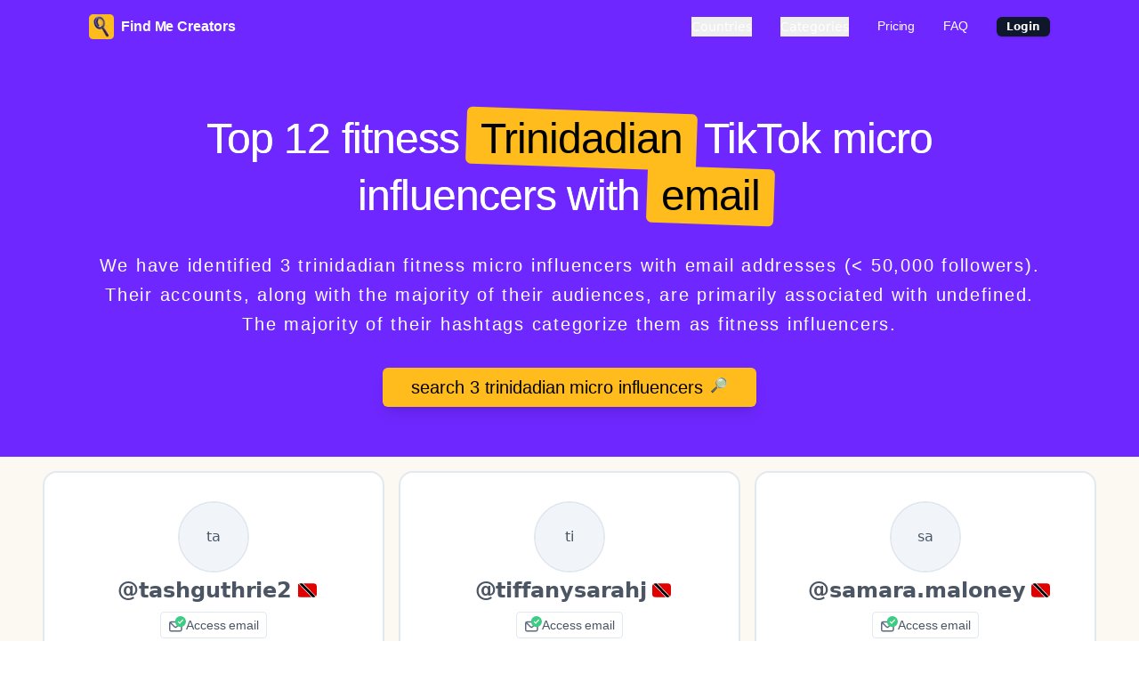

--- FILE ---
content_type: text/html; charset=utf-8
request_url: https://www.findmecreators.com/find/micro-influencers/trinidadian/fitness
body_size: 11302
content:
<!DOCTYPE html><html lang="en"><head><title data-next-head="">Top 12 Trinidadian Fitness Tiktok Micro Influencers With Email</title><meta charSet="utf-8" data-next-head=""/><meta name="description" content="We have identified 3 trinidadian fitness micro influencers with email addresses (&lt; 50,000 followers). Their accounts, along with the majority of their audiences, are primarily associated with undefined. The majority of their hashtags categorize them as fitness influencers." data-next-head=""/><meta name="keywords" content=" fitness trinidadian influencers, micro influencers, TikTok influencers, TikTok trinidadian influencers, TikTok micro influencers, TikTok trinidadian micro influencers, TikTok trinidadian micro influencers with email, TikTok trinidadian micro influencers with email, influencer list." data-next-head=""/><meta name="image" content="https://findmecreators.com/meta-ifdb.png" data-next-head=""/><meta name="robots" content="index, follow" data-next-head=""/><meta name="viewport" content="width=device-width, initial-scale=1.0" data-next-head=""/><meta property="og:title" content="Top 12 Trinidadian Fitness Tiktok Micro Influencers With Email" data-next-head=""/><meta property="og:description" content="We have identified 3 trinidadian fitness micro influencers with email addresses (&lt; 50,000 followers). Their accounts, along with the majority of their audiences, are primarily associated with undefined. The majority of their hashtags categorize them as fitness influencers." data-next-head=""/><meta property="og:image" content="https://findmecreators.com/meta-ifdb.png" data-next-head=""/><meta property="og:url" content="https://findmecreators.com/find/micro-influencers/trinidadian/fitness" data-next-head=""/><meta property="og:type" content="website" data-next-head=""/><meta name="twitter:card" content="summary_large_image" data-next-head=""/><meta name="twitter:site" content="https://findmecreators.com/find/micro-influencers/trinidadian/fitness" data-next-head=""/><meta name="twitter:title" content="Top 12 Trinidadian Fitness Tiktok Micro Influencers With Email" data-next-head=""/><meta name="twitter:description" content="We have identified 3 trinidadian fitness micro influencers with email addresses (&lt; 50,000 followers). Their accounts, along with the majority of their audiences, are primarily associated with undefined. The majority of their hashtags categorize them as fitness influencers." data-next-head=""/><meta name="twitter:image" content="https://findmecreators.com/meta-ifdb.png" data-next-head=""/><link rel="icon" type="image/x-icon" href="/favicon/favicon.ico"/><link rel="icon" type="image/svg+xml" href="/favicon/favicon.svg"/><link rel="icon" type="image/png" sizes="96x96" href="/favicon/favicon-96x96.png"/><link rel="apple-touch-icon" sizes="180x180" href="/favicon/apple-touch-icon.png"/><link rel="manifest" href="/favicon/site.webmanifest"/><link rel="mask-icon" href="/favicon/safari-pinned-tab.svg" color="#014337"/><meta name="msapplication-TileColor" content="#014337"/><meta name="theme-color" content="#014337"/><link href="https://fonts.googleapis.com/css2?family=Inter&amp;display=swap" rel="stylesheet"/><link href="https://fonts.cdnfonts.com/css/dm-sans" rel="stylesheet"/><link href="https://fonts.cdnfonts.com/css/source-serif-pro" rel="stylesheet"/><link href="https://fonts.cdnfonts.com/css/martel-sans" rel="stylesheet"/><link href="https://fonts.googleapis.com/css2?family=Heebo:wght@100..900&amp;display=swap" rel="stylesheet"/><link href="https://fonts.googleapis.com/css2?family=Shadows+Into+Light&amp;family=Shantell+Sans:ital,wght@0,300..800;1,300..800&amp;display=swap" rel="stylesheet"/><link href="https://fonts.cdnfonts.com/css/the-winter" rel="stylesheet"/><link href="https://fonts.googleapis.com/css2?family=Kapakana:wght@300;400;700&amp;display=swap" rel="stylesheet"/><link rel="preload" href="/_next/static/chunks/96b7bd136926694f.css" as="style"/><link rel="stylesheet" href="/_next/static/chunks/96b7bd136926694f.css" data-n-g=""/><link rel="preload" href="/_next/static/chunks/768ef09a80ee204a.css" as="style"/><link rel="stylesheet" href="/_next/static/chunks/768ef09a80ee204a.css" data-n-g=""/><noscript data-n-css=""></noscript><script src="https://cdn.tailwindcss.com" defer="" data-nscript="beforeInteractive"></script><script src="/_next/static/chunks/d26bcfd5ab762517.js" defer=""></script><script src="/_next/static/chunks/c95ce517f9876de0.js" defer=""></script><script src="/_next/static/chunks/17d714e3d9bf9b41.js" defer=""></script><script src="/_next/static/chunks/2c90e152ceb2b587.js" defer=""></script><script src="/_next/static/chunks/turbopack-5188139d3c80d2ce.js" defer=""></script><script src="/_next/static/chunks/108b7093f9b9cdb8.js" defer=""></script><script src="/_next/static/chunks/1a2cab64976e32d9.js" defer=""></script><script src="/_next/static/chunks/4e36654ef2fb6b9f.js" defer=""></script><script src="/_next/static/chunks/bd880a445bab1e91.js" defer=""></script><script src="/_next/static/chunks/b781f930573f3843.js" defer=""></script><script src="/_next/static/chunks/2cff07a7006d104a.js" defer=""></script><script src="/_next/static/chunks/dc46ba5953df9fd1.js" defer=""></script><script src="/_next/static/chunks/4e9e8b7bf3795051.js" defer=""></script><script src="/_next/static/chunks/a8967513dfe594ed.js" defer=""></script><script src="/_next/static/chunks/turbopack-7fc7fd63f5cdc081.js" defer=""></script><script src="/_next/static/8Zt3l9CZjARTmpDBCsxir/_ssgManifest.js" defer=""></script><script src="/_next/static/8Zt3l9CZjARTmpDBCsxir/_buildManifest.js" defer=""></script></head><body><div id="__next"><header></header><nav class="
      flex
      justify-between
      items-center bg-main py-4 px-6 desktop-container-padding
      large-screen-px
      "><div class="logo"><a href="/"><div class="flex items-center"><img alt="Find Me Creators" loading="lazy" width="28" height="28" decoding="async" data-nimg="1" style="color:transparent" srcSet="/_next/image?url=%2Flogo.png&amp;w=32&amp;q=75 1x, /_next/image?url=%2Flogo.png&amp;w=64&amp;q=75 2x" src="/_next/image?url=%2Flogo.png&amp;w=64&amp;q=75"/><p class="text-white font-bold ml-2">Find Me Creators</p></div></a></div><div class="hidden lg:flex space-x-8"><button type="button" id="radix-:R5c5m:" aria-haspopup="menu" aria-expanded="false" data-state="closed" class="md:text-2xl lg:text-sm text-white">Countries</button><button type="button" id="radix-:R9c5m:" aria-haspopup="menu" aria-expanded="false" data-state="closed" class="md:text-2xl lg:text-sm text-white">Categories</button><a href="/#pricing"><p class="
      text-white
      hover:text-gray-700
      md:text-2xl
      lg:text-sm
      ">Pricing</p></a><a href="/#faq"><p class="
      text-white
      hover:text-gray-700
      md:text-2xl
      lg:text-sm
      ">FAQ</p></a><a href="https://app.findmecreators.com/login" class="hidden-mobile"><div class="-inline-flex -items-center rounded-md border px-2.5 py-0.5 text-xs font-semibold transition-colors focus:outline-none focus:ring-2 focus:ring-ring focus:ring-offset-2 border-transparent bg-primary text-primary-foreground shadow hover:bg-primary/80">Login</div></a></div><div class="lg:hidden"><button type="button" id="radix-:Rk5m:" aria-haspopup="menu" aria-expanded="false" data-state="closed" class="text-white">Menu</button></div></nav><div class="section-1 w-full relative bg-main"><div class="flex flex-col justify-center items-center py-12 relative px-8 md:px-24 w-full 2xl:px-72"><div class="text-center"><h1 class="text-5xl md:text-5xl 2xl:text-5xl font-bold my-4 md:px-12 text-white main-title">Top 12 fitness<div class="inline-block text-black bg-secondary bg-gradient-to-r- from-[#6F16BE]- to-[#551352]- py-2 pl-2 pr-2 rounded-md transform rotate-[2deg] mx-2"><div class="inline-block transform -rotate-[2deg] tb px-2">Trinidadian</div></div>TikTok micro influencers with<div class="inline-block text-black bg-secondary bg-gradient-to-r- from-[#6F16BE]- to-[#551352]- py-2 pl-2 pr-2 rounded-md transform rotate-[2deg] mx-2"><div class="inline-block transform -rotate-[2deg] tb px-2">email</div></div></h1><div class="md:px-32 text-justify"><h2 class="text-xl md:text-xl 2xl:text-2xl my-6 text-white title-line-height">We have identified 3 trinidadian fitness micro influencers with email addresses (&lt; 50,000 followers). Their accounts, along with the majority of their audiences, are primarily associated with undefined. The majority of their hashtags categorize them as fitness influencers.</h2></div><div class="justify-center items-center flex"><a href="https://app.findmecreators.com/login?"><div class="
          cursor-pointer
          w-72
          shiny-button shadow-lg my-2
          2xl:w-auto md:w-auto px-4 py-2 md:px-8
          text-center bg-secondary text-black
          rounded-md
          flex
          "><p class="text-black md:text-md text-xl 2xl:text-2xl">search 3 trinidadian micro influencers</p><span style="transform:translateX(0px)" class="fill-white/10 pl-2">🔎</span></div></a></div></div></div></div><div class="px-4 lg:px-32 2xl:px-72 md:px-12 pt-4 pb-8 bg-[#FCF8F2]"><div class="md:grid md:grid-cols-2 lg:grid-cols-3 gap-4"><div class=" border-2 border-gray-200 p-8 rounded-2xl bg-white w-full mb-4 md:mb-0 cursor-pointer relative "><div class="w-full"><a href="https://app.findmecreators.com/login" class="flex flex-col items-center justify-center mb-1"><span class="relative flex h-20 w-20 shrink-0 overflow-hidden rounded-full border-2 border-gray-300"><span class="flex h-full w-full items-center justify-center rounded-full bg-muted">ta</span></span></a><div class="flex items-center justify-center"><h3 class="ml-2 text-2xl font-bold text-center mr-1.5">@<!-- -->tashguthrie2</h3><a href="/find/micro-influencers/trinidadian"><span class="fi fi-tt text-center rounded-sm"></span></a></div></div><a href="https://app.findmecreators.com/login"><div class="mt-2 mb-4 flex justify-center items-center"><div class=" flex flex-row items-center justify-center px-2 py-1 border border-gray-300 rounded-sm hover:border-blue-500 cursor-pointer hover:text-blue-500 "><svg class="w-5 h-5" viewBox="0 0 18 18" fill="none" xmlns="http://www.w3.org/2000/svg"><path class="no-cascade" d="M12.1 5.246H2.903a1.97 1.97 0 0 0-1.97 1.97v6.57a1.971 1.971 0 0 0 1.97 1.971H12.1a1.97 1.97 0 0 0 1.971-1.97v-6.57a1.97 1.97 0 0 0-1.97-1.97Zm-.269 1.314-3.863 3.863a.659.659 0 0 1-.933 0L3.172 6.56h8.659Zm.926 7.226a.657.657 0 0 1-.657.657H2.903a.657.657 0 0 1-.657-.657v-6.3L6.11 11.35a1.971 1.971 0 0 0 2.785 0l3.863-3.863v6.3Z" fill="#5D6A7E"></path><path class="no-cascade" d="M7 5.5a5.5 5.5 0 1 1 11 0 5.5 5.5 0 0 1-11 0Z" fill="#3DCC85"></path><path class="no-cascade" d="M15.071 3.445a.55.55 0 0 1 .034.777l-3.025 3.3a.55.55 0 0 1-.81 0l-1.375-1.5a.55.55 0 0 1 .81-.743l.97 1.057 2.619-2.857a.55.55 0 0 1 .777-.034Z" fill="#fff"></path></svg><p class="text-sm pl-0.5">Access email</p></div></div></a><div class="w-full flex flex-wrap space-x-1 mb-2 justify-center"><a href="/find/micro-influencers/trinidadian/beauty"><div class="bg-beauty -font-bold text-black rounded-full px-2 py-0.5 text-xs mb-1">beauty</div></a><a href="/find/micro-influencers/trinidadian/health"><div class="bg-health -font-bold text-black rounded-full px-2 py-0.5 text-xs mb-1">health</div></a><a href="/find/micro-influencers/trinidadian/fitness"><div class="bg-fitness -font-bold text-black rounded-full px-2 py-0.5 text-xs mb-1">fitness</div></a><a href="/find/micro-influencers/trinidadian/travel"><div class="bg-travel -font-bold text-black rounded-full px-2 py-0.5 text-xs mb-1">travel</div></a><a href="/find/micro-influencers/trinidadian/business"><div class="bg-business -font-bold text-black rounded-full px-2 py-0.5 text-xs mb-1">business</div></a></div><a href="https://app.findmecreators.com/login"><div class="flex space-x-2"><div class="rounded-md -border p-2 w-full text-center mb-2 hover:shadow-sm"><p class="text-gray-400 text-sm">Followers</p><p class="text-2xl text-black">1,586</p></div></div><div class="border rounded-md p-4 flex-1 mb-12"><p class="text-black text-sm mb-2">Some hashtags used:</p><div class="flex "><div><div class="flex bg-gray-100 rounded-full px-2 py-0.5 mr-1"><div class="text-sm">#<!-- -->skincare</div></div></div><div><div class="flex bg-gray-100 rounded-full px-2 py-0.5 mr-1"><div class="text-sm">#<!-- -->skincareroutine</div></div></div><div><div class="flex bg-gray-100 rounded-full px-2 py-0.5 mr-1"><div class="text-sm">#<!-- -->beauty</div></div></div></div></div></a><a href="https://app.findmecreators.com/login"><div class="cursor-pointer shiny-button shadow-lg mb-4 2xl:w-auto md:w-auto px-4 py-2 md:px-8 text-center bg-main rounded-md text-white font-bold absolute bottom-0 left-0 right-0 mx-4">Access More Stats &amp; Videos</div></a></div><div class=" border-2 border-gray-200 p-8 rounded-2xl bg-white w-full mb-4 md:mb-0 cursor-pointer relative "><div class="w-full"><a href="https://app.findmecreators.com/login" class="flex flex-col items-center justify-center mb-1"><span class="relative flex h-20 w-20 shrink-0 overflow-hidden rounded-full border-2 border-gray-300"><span class="flex h-full w-full items-center justify-center rounded-full bg-muted">ti</span></span></a><div class="flex items-center justify-center"><h3 class="ml-2 text-2xl font-bold text-center mr-1.5">@<!-- -->tiffanysarahj</h3><a href="/find/micro-influencers/trinidadian"><span class="fi fi-tt text-center rounded-sm"></span></a></div></div><a href="https://app.findmecreators.com/login"><div class="mt-2 mb-4 flex justify-center items-center"><div class=" flex flex-row items-center justify-center px-2 py-1 border border-gray-300 rounded-sm hover:border-blue-500 cursor-pointer hover:text-blue-500 "><svg class="w-5 h-5" viewBox="0 0 18 18" fill="none" xmlns="http://www.w3.org/2000/svg"><path class="no-cascade" d="M12.1 5.246H2.903a1.97 1.97 0 0 0-1.97 1.97v6.57a1.971 1.971 0 0 0 1.97 1.971H12.1a1.97 1.97 0 0 0 1.971-1.97v-6.57a1.97 1.97 0 0 0-1.97-1.97Zm-.269 1.314-3.863 3.863a.659.659 0 0 1-.933 0L3.172 6.56h8.659Zm.926 7.226a.657.657 0 0 1-.657.657H2.903a.657.657 0 0 1-.657-.657v-6.3L6.11 11.35a1.971 1.971 0 0 0 2.785 0l3.863-3.863v6.3Z" fill="#5D6A7E"></path><path class="no-cascade" d="M7 5.5a5.5 5.5 0 1 1 11 0 5.5 5.5 0 0 1-11 0Z" fill="#3DCC85"></path><path class="no-cascade" d="M15.071 3.445a.55.55 0 0 1 .034.777l-3.025 3.3a.55.55 0 0 1-.81 0l-1.375-1.5a.55.55 0 0 1 .81-.743l.97 1.057 2.619-2.857a.55.55 0 0 1 .777-.034Z" fill="#fff"></path></svg><p class="text-sm pl-0.5">Access email</p></div></div></a><div class="w-full flex flex-wrap space-x-1 mb-2 justify-center"><a href="/find/micro-influencers/trinidadian/beauty"><div class="bg-beauty -font-bold text-black rounded-full px-2 py-0.5 text-xs mb-1">beauty</div></a><a href="/find/micro-influencers/trinidadian/shopping"><div class="bg-shopping -font-bold text-black rounded-full px-2 py-0.5 text-xs mb-1">shopping</div></a><a href="/find/micro-influencers/trinidadian/fitness"><div class="bg-fitness -font-bold text-black rounded-full px-2 py-0.5 text-xs mb-1">fitness</div></a><a href="/find/micro-influencers/trinidadian/travel"><div class="bg-travel -font-bold text-black rounded-full px-2 py-0.5 text-xs mb-1">travel</div></a></div><a href="https://app.findmecreators.com/login"><div class="flex space-x-2"><div class="rounded-md -border p-2 w-full text-center mb-2 hover:shadow-sm"><p class="text-gray-400 text-sm">Followers</p><p class="text-2xl text-black">1,023</p></div></div><div class="border rounded-md p-4 flex-1 mb-12"><p class="text-black text-sm mb-2">Some hashtags used:</p><div class="flex "><div><div class="flex bg-gray-100 rounded-full px-2 py-0.5 mr-1"><div class="text-sm">#<!-- -->makeup</div></div></div><div><div class="flex bg-gray-100 rounded-full px-2 py-0.5 mr-1"><div class="text-sm">#<!-- -->lipcombo</div></div></div><div><div class="flex bg-gray-100 rounded-full px-2 py-0.5 mr-1"><div class="text-sm">#<!-- -->shopping</div></div></div></div></div></a><a href="https://app.findmecreators.com/login"><div class="cursor-pointer shiny-button shadow-lg mb-4 2xl:w-auto md:w-auto px-4 py-2 md:px-8 text-center bg-main rounded-md text-white font-bold absolute bottom-0 left-0 right-0 mx-4">Access More Stats &amp; Videos</div></a></div><div class=" border-2 border-gray-200 p-8 rounded-2xl bg-white w-full mb-4 md:mb-0 cursor-pointer relative "><div class="w-full"><a href="https://app.findmecreators.com/login" class="flex flex-col items-center justify-center mb-1"><span class="relative flex h-20 w-20 shrink-0 overflow-hidden rounded-full border-2 border-gray-300"><span class="flex h-full w-full items-center justify-center rounded-full bg-muted">sa</span></span></a><div class="flex items-center justify-center"><h3 class="ml-2 text-2xl font-bold text-center mr-1.5">@<!-- -->samara.maloney</h3><a href="/find/micro-influencers/trinidadian"><span class="fi fi-tt text-center rounded-sm"></span></a></div></div><a href="https://app.findmecreators.com/login"><div class="mt-2 mb-4 flex justify-center items-center"><div class=" flex flex-row items-center justify-center px-2 py-1 border border-gray-300 rounded-sm hover:border-blue-500 cursor-pointer hover:text-blue-500 "><svg class="w-5 h-5" viewBox="0 0 18 18" fill="none" xmlns="http://www.w3.org/2000/svg"><path class="no-cascade" d="M12.1 5.246H2.903a1.97 1.97 0 0 0-1.97 1.97v6.57a1.971 1.971 0 0 0 1.97 1.971H12.1a1.97 1.97 0 0 0 1.971-1.97v-6.57a1.97 1.97 0 0 0-1.97-1.97Zm-.269 1.314-3.863 3.863a.659.659 0 0 1-.933 0L3.172 6.56h8.659Zm.926 7.226a.657.657 0 0 1-.657.657H2.903a.657.657 0 0 1-.657-.657v-6.3L6.11 11.35a1.971 1.971 0 0 0 2.785 0l3.863-3.863v6.3Z" fill="#5D6A7E"></path><path class="no-cascade" d="M7 5.5a5.5 5.5 0 1 1 11 0 5.5 5.5 0 0 1-11 0Z" fill="#3DCC85"></path><path class="no-cascade" d="M15.071 3.445a.55.55 0 0 1 .034.777l-3.025 3.3a.55.55 0 0 1-.81 0l-1.375-1.5a.55.55 0 0 1 .81-.743l.97 1.057 2.619-2.857a.55.55 0 0 1 .777-.034Z" fill="#fff"></path></svg><p class="text-sm pl-0.5">Access email</p></div></div></a><div class="w-full flex flex-wrap space-x-1 mb-2 justify-center"><a href="/find/micro-influencers/trinidadian/beauty"><div class="bg-beauty -font-bold text-black rounded-full px-2 py-0.5 text-xs mb-1">beauty</div></a><a href="/find/micro-influencers/trinidadian/fashion"><div class="bg-fashion -font-bold text-black rounded-full px-2 py-0.5 text-xs mb-1">fashion</div></a><a href="/find/micro-influencers/trinidadian/travel"><div class="bg-travel -font-bold text-black rounded-full px-2 py-0.5 text-xs mb-1">travel</div></a><a href="/find/micro-influencers/trinidadian/fitness"><div class="bg-fitness -font-bold text-black rounded-full px-2 py-0.5 text-xs mb-1">fitness</div></a><a href="/find/micro-influencers/trinidadian/entertainment"><div class="bg-entertainment -font-bold text-black rounded-full px-2 py-0.5 text-xs mb-1">entertainment</div></a></div><a href="https://app.findmecreators.com/login"><div class="flex space-x-2"><div class="rounded-md -border p-2 w-full text-center mb-2 hover:shadow-sm"><p class="text-gray-400 text-sm">Followers</p><p class="text-2xl text-black">33,100</p></div></div><div class="border rounded-md p-4 flex-1 mb-12"><p class="text-black text-sm mb-2">Some hashtags used:</p><div class="flex "><div><div class="flex bg-gray-100 rounded-full px-2 py-0.5 mr-1"><div class="text-sm">#<!-- -->stitch</div></div></div><div><div class="flex bg-gray-100 rounded-full px-2 py-0.5 mr-1"><div class="text-sm">#<!-- -->gymtok</div></div></div><div><div class="flex bg-gray-100 rounded-full px-2 py-0.5 mr-1"><div class="text-sm">#</div></div></div></div></div></a><a href="https://app.findmecreators.com/login"><div class="cursor-pointer shiny-button shadow-lg mb-4 2xl:w-auto md:w-auto px-4 py-2 md:px-8 text-center bg-main rounded-md text-white font-bold absolute bottom-0 left-0 right-0 mx-4">Access More Stats &amp; Videos</div></a></div></div><div class="justify-center items-center flex py-8"><a href="https://app.findmecreators.com/login?"><div class="
          cursor-pointer
          w-72
          shiny-button shadow-lg my-2
          2xl:w-auto md:w-auto px-4 py-2 md:px-8
          text-center bg-secondary text-black
          rounded-md
          flex
          "><p class="text-black md:text-md text-xl 2xl:text-2xl">Explore 0 more</p><span style="transform:translateX(0px)" class="fill-white/10 pl-2">🔎</span></div></a></div></div><div class="px-4 lg:px-32 2xl:px-72 md:px-12 bg-white py-12 desktop-container-padding"><div class="text-center py-4"><h2 class="text-3xl font-bold mb-4 text-center">Explore Similar Categories</h2></div><div class="md:grid md:grid-cols-3 gap-4"><div class=""><a href="/find/micro-influencers/trinidadian/marketing"><div class="border rounded-md p-4 bg-white mb-2"><div class="text-center"><p class="font-bold mb-2">Top 12 trinidadian</p><h3 class="text-5xl font-bold text-center mb-2">marketing</h3><p class="font-bold">micro<!-- --> <!-- -->influencers</p></div></div></a></div><div class=""><a href="/find/micro-influencers/trinidadian/fashion"><div class="border rounded-md p-4 bg-white mb-2"><div class="text-center"><p class="font-bold mb-2">Top 12 trinidadian</p><h3 class="text-5xl font-bold text-center mb-2">fashion</h3><p class="font-bold">micro<!-- --> <!-- -->influencers</p></div></div></a></div><div class=""><a href="/find/micro-influencers/trinidadian/beauty"><div class="border rounded-md p-4 bg-white mb-2"><div class="text-center"><p class="font-bold mb-2">Top 12 trinidadian</p><h3 class="text-5xl font-bold text-center mb-2">beauty</h3><p class="font-bold">micro<!-- --> <!-- -->influencers</p></div></div></a></div><div class=""><a href="/find/micro-influencers/trinidadian/lifestyle"><div class="border rounded-md p-4 bg-white mb-2"><div class="text-center"><p class="font-bold mb-2">Top 12 trinidadian</p><h3 class="text-5xl font-bold text-center mb-2">lifestyle</h3><p class="font-bold">micro<!-- --> <!-- -->influencers</p></div></div></a></div><div class=""><a href="/find/micro-influencers/trinidadian/entertainment"><div class="border rounded-md p-4 bg-white mb-2"><div class="text-center"><p class="font-bold mb-2">Top 12 trinidadian</p><h3 class="text-5xl font-bold text-center mb-2">entertainment</h3><p class="font-bold">micro<!-- --> <!-- -->influencers</p></div></div></a></div><div class=""><a href="/find/micro-influencers/trinidadian/sports"><div class="border rounded-md p-4 bg-white mb-2"><div class="text-center"><p class="font-bold mb-2">Top 12 trinidadian</p><h3 class="text-5xl font-bold text-center mb-2">sports</h3><p class="font-bold">micro<!-- --> <!-- -->influencers</p></div></div></a></div><div class=""><a href="/find/micro-influencers/trinidadian/pets"><div class="border rounded-md p-4 bg-white mb-2"><div class="text-center"><p class="font-bold mb-2">Top 12 trinidadian</p><h3 class="text-5xl font-bold text-center mb-2">pets</h3><p class="font-bold">micro<!-- --> <!-- -->influencers</p></div></div></a></div><div class=""><a href="/find/micro-influencers/trinidadian/gaming"><div class="border rounded-md p-4 bg-white mb-2"><div class="text-center"><p class="font-bold mb-2">Top 12 trinidadian</p><h3 class="text-5xl font-bold text-center mb-2">gaming</h3><p class="font-bold">micro<!-- --> <!-- -->influencers</p></div></div></a></div><div class=""><a href="/find/micro-influencers/trinidadian/health"><div class="border rounded-md p-4 bg-white mb-2"><div class="text-center"><p class="font-bold mb-2">Top 12 trinidadian</p><h3 class="text-5xl font-bold text-center mb-2">health</h3><p class="font-bold">micro<!-- --> <!-- -->influencers</p></div></div></a></div><div class=""><a href="/find/micro-influencers/trinidadian/fitness"><div class="border rounded-md p-4 bg-white mb-2"><div class="text-center"><p class="font-bold mb-2">Top 12 trinidadian</p><h3 class="text-5xl font-bold text-center mb-2">fitness</h3><p class="font-bold">micro<!-- --> <!-- -->influencers</p></div></div></a></div><div class=""><a href="/find/micro-influencers/trinidadian/parenting"><div class="border rounded-md p-4 bg-white mb-2"><div class="text-center"><p class="font-bold mb-2">Top 12 trinidadian</p><h3 class="text-5xl font-bold text-center mb-2">parenting</h3><p class="font-bold">micro<!-- --> <!-- -->influencers</p></div></div></a></div><div class=""><a href="/find/micro-influencers/trinidadian/business"><div class="border rounded-md p-4 bg-white mb-2"><div class="text-center"><p class="font-bold mb-2">Top 12 trinidadian</p><h3 class="text-5xl font-bold text-center mb-2">business</h3><p class="font-bold">micro<!-- --> <!-- -->influencers</p></div></div></a></div><div class="hidden"><a href="/find/micro-influencers/trinidadian/technology"><div class="border rounded-md p-4 bg-white mb-2"><div class="text-center"><p class="font-bold mb-2">Top 12 trinidadian</p><h3 class="text-5xl font-bold text-center mb-2">technology</h3><p class="font-bold">micro<!-- --> <!-- -->influencers</p></div></div></a></div><div class="hidden"><a href="/find/micro-influencers/trinidadian/travel"><div class="border rounded-md p-4 bg-white mb-2"><div class="text-center"><p class="font-bold mb-2">Top 12 trinidadian</p><h3 class="text-5xl font-bold text-center mb-2">travel</h3><p class="font-bold">micro<!-- --> <!-- -->influencers</p></div></div></a></div><div class="hidden"><a href="/find/micro-influencers/trinidadian/decor"><div class="border rounded-md p-4 bg-white mb-2"><div class="text-center"><p class="font-bold mb-2">Top 12 trinidadian</p><h3 class="text-5xl font-bold text-center mb-2">decor</h3><p class="font-bold">micro<!-- --> <!-- -->influencers</p></div></div></a></div><div class="hidden"><a href="/find/micro-influencers/trinidadian/food"><div class="border rounded-md p-4 bg-white mb-2"><div class="text-center"><p class="font-bold mb-2">Top 12 trinidadian</p><h3 class="text-5xl font-bold text-center mb-2">food</h3><p class="font-bold">micro<!-- --> <!-- -->influencers</p></div></div></a></div><div class="hidden"><a href="/find/micro-influencers/trinidadian/luxury"><div class="border rounded-md p-4 bg-white mb-2"><div class="text-center"><p class="font-bold mb-2">Top 12 trinidadian</p><h3 class="text-5xl font-bold text-center mb-2">luxury</h3><p class="font-bold">micro<!-- --> <!-- -->influencers</p></div></div></a></div><div class="hidden"><a href="/find/micro-influencers/trinidadian/relationships"><div class="border rounded-md p-4 bg-white mb-2"><div class="text-center"><p class="font-bold mb-2">Top 12 trinidadian</p><h3 class="text-5xl font-bold text-center mb-2">relationships</h3><p class="font-bold">micro<!-- --> <!-- -->influencers</p></div></div></a></div><div class="hidden"><a href="/find/micro-influencers/trinidadian/photography"><div class="border rounded-md p-4 bg-white mb-2"><div class="text-center"><p class="font-bold mb-2">Top 12 trinidadian</p><h3 class="text-5xl font-bold text-center mb-2">photography</h3><p class="font-bold">micro<!-- --> <!-- -->influencers</p></div></div></a></div><div class="hidden"><a href="/find/micro-influencers/trinidadian/music"><div class="border rounded-md p-4 bg-white mb-2"><div class="text-center"><p class="font-bold mb-2">Top 12 trinidadian</p><h3 class="text-5xl font-bold text-center mb-2">music</h3><p class="font-bold">micro<!-- --> <!-- -->influencers</p></div></div></a></div><div class="hidden"><a href="/find/micro-influencers/trinidadian/wellness"><div class="border rounded-md p-4 bg-white mb-2"><div class="text-center"><p class="font-bold mb-2">Top 12 trinidadian</p><h3 class="text-5xl font-bold text-center mb-2">wellness</h3><p class="font-bold">micro<!-- --> <!-- -->influencers</p></div></div></a></div><div class="hidden"><a href="/find/micro-influencers/trinidadian/spirituality"><div class="border rounded-md p-4 bg-white mb-2"><div class="text-center"><p class="font-bold mb-2">Top 12 trinidadian</p><h3 class="text-5xl font-bold text-center mb-2">spirituality</h3><p class="font-bold">micro<!-- --> <!-- -->influencers</p></div></div></a></div><div class="hidden"><a href="/find/micro-influencers/trinidadian/science"><div class="border rounded-md p-4 bg-white mb-2"><div class="text-center"><p class="font-bold mb-2">Top 12 trinidadian</p><h3 class="text-5xl font-bold text-center mb-2">science</h3><p class="font-bold">micro<!-- --> <!-- -->influencers</p></div></div></a></div><div class="hidden"><a href="/find/micro-influencers/trinidadian/automotive"><div class="border rounded-md p-4 bg-white mb-2"><div class="text-center"><p class="font-bold mb-2">Top 12 trinidadian</p><h3 class="text-5xl font-bold text-center mb-2">automotive</h3><p class="font-bold">micro<!-- --> <!-- -->influencers</p></div></div></a></div><div class="hidden"><a href="/find/micro-influencers/trinidadian/personal%20development"><div class="border rounded-md p-4 bg-white mb-2"><div class="text-center"><p class="font-bold mb-2">Top 12 trinidadian</p><h3 class="text-5xl font-bold text-center mb-2">personal development</h3><p class="font-bold">micro<!-- --> <!-- -->influencers</p></div></div></a></div><div class="hidden"><a href="/find/micro-influencers/trinidadian/events"><div class="border rounded-md p-4 bg-white mb-2"><div class="text-center"><p class="font-bold mb-2">Top 12 trinidadian</p><h3 class="text-5xl font-bold text-center mb-2">events</h3><p class="font-bold">micro<!-- --> <!-- -->influencers</p></div></div></a></div><div class="hidden"><a href="/find/micro-influencers/trinidadian/news"><div class="border rounded-md p-4 bg-white mb-2"><div class="text-center"><p class="font-bold mb-2">Top 12 trinidadian</p><h3 class="text-5xl font-bold text-center mb-2">news</h3><p class="font-bold">micro<!-- --> <!-- -->influencers</p></div></div></a></div><div class="hidden"><a href="/find/micro-influencers/trinidadian/comedy"><div class="border rounded-md p-4 bg-white mb-2"><div class="text-center"><p class="font-bold mb-2">Top 12 trinidadian</p><h3 class="text-5xl font-bold text-center mb-2">comedy</h3><p class="font-bold">micro<!-- --> <!-- -->influencers</p></div></div></a></div><div class="hidden"><a href="/find/micro-influencers/trinidadian/diy"><div class="border rounded-md p-4 bg-white mb-2"><div class="text-center"><p class="font-bold mb-2">Top 12 trinidadian</p><h3 class="text-5xl font-bold text-center mb-2">diy</h3><p class="font-bold">micro<!-- --> <!-- -->influencers</p></div></div></a></div><div class="hidden"><a href="/find/micro-influencers/trinidadian/education"><div class="border rounded-md p-4 bg-white mb-2"><div class="text-center"><p class="font-bold mb-2">Top 12 trinidadian</p><h3 class="text-5xl font-bold text-center mb-2">education</h3><p class="font-bold">micro<!-- --> <!-- -->influencers</p></div></div></a></div><div class="hidden"><a href="/find/micro-influencers/trinidadian/art"><div class="border rounded-md p-4 bg-white mb-2"><div class="text-center"><p class="font-bold mb-2">Top 12 trinidadian</p><h3 class="text-5xl font-bold text-center mb-2">art</h3><p class="font-bold">micro<!-- --> <!-- -->influencers</p></div></div></a></div><div class="hidden"><a href="/find/micro-influencers/trinidadian/real%20estate"><div class="border rounded-md p-4 bg-white mb-2"><div class="text-center"><p class="font-bold mb-2">Top 12 trinidadian</p><h3 class="text-5xl font-bold text-center mb-2">real estate</h3><p class="font-bold">micro<!-- --> <!-- -->influencers</p></div></div></a></div><div class="hidden"><a href="/find/micro-influencers/trinidadian/cinema"><div class="border rounded-md p-4 bg-white mb-2"><div class="text-center"><p class="font-bold mb-2">Top 12 trinidadian</p><h3 class="text-5xl font-bold text-center mb-2">cinema</h3><p class="font-bold">micro<!-- --> <!-- -->influencers</p></div></div></a></div><div class="hidden"><a href="/find/micro-influencers/trinidadian/finance"><div class="border rounded-md p-4 bg-white mb-2"><div class="text-center"><p class="font-bold mb-2">Top 12 trinidadian</p><h3 class="text-5xl font-bold text-center mb-2">finance</h3><p class="font-bold">micro<!-- --> <!-- -->influencers</p></div></div></a></div><div class="hidden"><a href="/find/micro-influencers/trinidadian/outdoors"><div class="border rounded-md p-4 bg-white mb-2"><div class="text-center"><p class="font-bold mb-2">Top 12 trinidadian</p><h3 class="text-5xl font-bold text-center mb-2">outdoors</h3><p class="font-bold">micro<!-- --> <!-- -->influencers</p></div></div></a></div><div class="hidden"><a href="/find/micro-influencers/trinidadian/vlogging"><div class="border rounded-md p-4 bg-white mb-2"><div class="text-center"><p class="font-bold mb-2">Top 12 trinidadian</p><h3 class="text-5xl font-bold text-center mb-2">vlogging</h3><p class="font-bold">micro<!-- --> <!-- -->influencers</p></div></div></a></div><div class="hidden"><a href="/find/micro-influencers/trinidadian/lgbtq"><div class="border rounded-md p-4 bg-white mb-2"><div class="text-center"><p class="font-bold mb-2">Top 12 trinidadian</p><h3 class="text-5xl font-bold text-center mb-2">lgbtq</h3><p class="font-bold">micro<!-- --> <!-- -->influencers</p></div></div></a></div><div class="hidden"><a href="/find/micro-influencers/trinidadian/legal"><div class="border rounded-md p-4 bg-white mb-2"><div class="text-center"><p class="font-bold mb-2">Top 12 trinidadian</p><h3 class="text-5xl font-bold text-center mb-2">legal</h3><p class="font-bold">micro<!-- --> <!-- -->influencers</p></div></div></a></div><div class="hidden"><a href="/find/micro-influencers/trinidadian/dating"><div class="border rounded-md p-4 bg-white mb-2"><div class="text-center"><p class="font-bold mb-2">Top 12 trinidadian</p><h3 class="text-5xl font-bold text-center mb-2">dating</h3><p class="font-bold">micro<!-- --> <!-- -->influencers</p></div></div></a></div><div class="hidden"><a href="/find/micro-influencers/trinidadian/gifts"><div class="border rounded-md p-4 bg-white mb-2"><div class="text-center"><p class="font-bold mb-2">Top 12 trinidadian</p><h3 class="text-5xl font-bold text-center mb-2">gifts</h3><p class="font-bold">micro<!-- --> <!-- -->influencers</p></div></div></a></div><div class="hidden"><a href="/find/micro-influencers/trinidadian/gardening"><div class="border rounded-md p-4 bg-white mb-2"><div class="text-center"><p class="font-bold mb-2">Top 12 trinidadian</p><h3 class="text-5xl font-bold text-center mb-2">gardening</h3><p class="font-bold">micro<!-- --> <!-- -->influencers</p></div></div></a></div><div class="hidden"><a href="/find/micro-influencers/trinidadian/books"><div class="border rounded-md p-4 bg-white mb-2"><div class="text-center"><p class="font-bold mb-2">Top 12 trinidadian</p><h3 class="text-5xl font-bold text-center mb-2">books</h3><p class="font-bold">micro<!-- --> <!-- -->influencers</p></div></div></a></div><div class="hidden"><a href="/find/micro-influencers/trinidadian/politics"><div class="border rounded-md p-4 bg-white mb-2"><div class="text-center"><p class="font-bold mb-2">Top 12 trinidadian</p><h3 class="text-5xl font-bold text-center mb-2">politics</h3><p class="font-bold">micro<!-- --> <!-- -->influencers</p></div></div></a></div><div class="hidden"><a href="/find/micro-influencers/trinidadian/home"><div class="border rounded-md p-4 bg-white mb-2"><div class="text-center"><p class="font-bold mb-2">Top 12 trinidadian</p><h3 class="text-5xl font-bold text-center mb-2">home</h3><p class="font-bold">micro<!-- --> <!-- -->influencers</p></div></div></a></div><div class="hidden"><a href="/find/micro-influencers/trinidadian/religion"><div class="border rounded-md p-4 bg-white mb-2"><div class="text-center"><p class="font-bold mb-2">Top 12 trinidadian</p><h3 class="text-5xl font-bold text-center mb-2">religion</h3><p class="font-bold">micro<!-- --> <!-- -->influencers</p></div></div></a></div><div class="hidden"><a href="/find/micro-influencers/trinidadian/culture"><div class="border rounded-md p-4 bg-white mb-2"><div class="text-center"><p class="font-bold mb-2">Top 12 trinidadian</p><h3 class="text-5xl font-bold text-center mb-2">culture</h3><p class="font-bold">micro<!-- --> <!-- -->influencers</p></div></div></a></div><div class="hidden"><a href="/find/micro-influencers/trinidadian/brand"><div class="border rounded-md p-4 bg-white mb-2"><div class="text-center"><p class="font-bold mb-2">Top 12 trinidadian</p><h3 class="text-5xl font-bold text-center mb-2">brand</h3><p class="font-bold">micro<!-- --> <!-- -->influencers</p></div></div></a></div><div class="hidden"><a href="/find/micro-influencers/trinidadian/toys"><div class="border rounded-md p-4 bg-white mb-2"><div class="text-center"><p class="font-bold mb-2">Top 12 trinidadian</p><h3 class="text-5xl font-bold text-center mb-2">toys</h3><p class="font-bold">micro<!-- --> <!-- -->influencers</p></div></div></a></div><div class="hidden"><a href="/find/micro-influencers/trinidadian/family"><div class="border rounded-md p-4 bg-white mb-2"><div class="text-center"><p class="font-bold mb-2">Top 12 trinidadian</p><h3 class="text-5xl font-bold text-center mb-2">family</h3><p class="font-bold">micro<!-- --> <!-- -->influencers</p></div></div></a></div><div class="hidden"><a href="/find/micro-influencers/trinidadian/astrology"><div class="border rounded-md p-4 bg-white mb-2"><div class="text-center"><p class="font-bold mb-2">Top 12 trinidadian</p><h3 class="text-5xl font-bold text-center mb-2">astrology</h3><p class="font-bold">micro<!-- --> <!-- -->influencers</p></div></div></a></div><div class="hidden"><a href="/find/micro-influencers/trinidadian/shopping"><div class="border rounded-md p-4 bg-white mb-2"><div class="text-center"><p class="font-bold mb-2">Top 12 trinidadian</p><h3 class="text-5xl font-bold text-center mb-2">shopping</h3><p class="font-bold">micro<!-- --> <!-- -->influencers</p></div></div></a></div><div class="hidden"><a href="/find/micro-influencers/trinidadian/location"><div class="border rounded-md p-4 bg-white mb-2"><div class="text-center"><p class="font-bold mb-2">Top 12 trinidadian</p><h3 class="text-5xl font-bold text-center mb-2">location</h3><p class="font-bold">micro<!-- --> <!-- -->influencers</p></div></div></a></div></div><div class="text-center mt-6"><button class="bg-[#5D1EFF] text-white px-6 py-2 rounded-md">Show All Categories</button></div></div><div class="px-4 lg:px-32 2xl:px-72 md:px-12 bg-white py-12 desktop-container-padding border-t"><div class="text-center py-4"><h2 class="text-3xl font-bold mb-4 text-center">Explore More From Different Attributes</h2></div><div class="md:grid md:grid-cols-2 gap-4"><a href="/find/micro-influencers/trinidadian/male"><div class="border rounded-md p-4 bg-white mb-2"><div class="text-center"><p class="font-bold mb-2">Top 12 trinidadian</p><h3 class="text-5xl font-bold text-center mb-2">Male</h3><p class="font-bold"> <!-- -->influencers</p></div></div></a><a href="/find/micro-influencers/trinidadian/female"><div class="border rounded-md p-4 bg-white mb-2"><div class="text-center"><p class="font-bold mb-2">Top 12 trinidadian</p><h3 class="text-5xl font-bold text-center mb-2">Female</h3><p class="font-bold"> <!-- -->influencers</p></div></div></a></div></div><div class="px-4 lg:px-32 2xl:px-72 md:px-12 bg-white py-12 desktop-container-padding border-b border-t"><div class="text-center py-4"><h2 class="text-3xl font-bold mb-4 text-center">Explore More Influencers From Nearby Countries</h2></div><div class="md:grid md:grid-cols-3 gap-4"><a href="/find/micro-influencers/american"><div class="border rounded-md p-4 bg-white mb-2"><div class="text-center"><span class="fi fi-us text-center mb-2"></span><p class="font-bold mb-2">Top 12</p><h3 class="text-5xl font-bold text-center mb-2">american</h3><p class="font-bold">micro<!-- --> <!-- -->influencers</p></div></div></a><a href="/find/micro-influencers/canadian"><div class="border rounded-md p-4 bg-white mb-2"><div class="text-center"><span class="fi fi-ca text-center mb-2"></span><p class="font-bold mb-2">Top 12</p><h3 class="text-5xl font-bold text-center mb-2">canadian</h3><p class="font-bold">micro<!-- --> <!-- -->influencers</p></div></div></a><a href="/find/micro-influencers/mexican"><div class="border rounded-md p-4 bg-white mb-2"><div class="text-center"><span class="fi fi-mx text-center mb-2"></span><p class="font-bold mb-2">Top 12</p><h3 class="text-5xl font-bold text-center mb-2">mexican</h3><p class="font-bold">micro<!-- --> <!-- -->influencers</p></div></div></a></div></div><div id="PSEOdata" class="relative w-full text-center bg-[#5D1EFF]"><div class="md:px-64"><style data-emotion="css 21q7po">.css-21q7po{padding-left:1rem;padding-right:1rem;padding-top:3rem;padding-bottom:3rem;width:100%;}@media (max-width: 768px){.css-21q7po{padding-top:1.5rem;padding-bottom:1.5rem;padding-left:0;padding-right:0;}}@media (min-width: 768px){.css-21q7po{padding-left:0.5rem;padding-right:0.5rem;}}@media (min-width: 1536px){.css-21q7po{padding-top:4rem;padding-bottom:4rem;}}@media (min-width: 2100px){.css-21q7po{padding-top:8rem;padding-bottom:8rem;}}</style><div class="css-21q7po e1w4qz5r3"><style data-emotion="css 1fke7ld">.css-1fke7ld{width:100%;-webkit-box-pack:center;-ms-flex-pack:center;-webkit-justify-content:center;justify-content:center;-webkit-align-items:center;-webkit-box-align:center;-ms-flex-align:center;align-items:center;}</style><div class="css-1fke7ld e1w4qz5r2"><style data-emotion="css 3xpdk">.css-3xpdk{color:white;font-size:2.25rem;font-weight:bold;padding-bottom:0;text-align:center;margin:0;margin-bottom:0.5rem;line-height:1.25;font-family:'Brockmann',sans-serif;}@media (min-width: 1536px){.css-3xpdk{font-size:2.25rem;padding-left:2rem;padding-right:2rem;}}@media (min-width: 2100px){.css-3xpdk{font-size:5.5rem;line-height:6.75rem;}}</style><h2 class="css-3xpdk e1w4qz5r1">Discover Elite Trinidadian Fitness Micro-Influencers Ready to Elevate Your Brand!</h2><style data-emotion="css 1s3itlo">.css-1s3itlo{color:white;text-align:center;font-size:1.25rem;font-family:'Brockmann',sans-serif;margin:0;}@media (min-width: 2100px){.css-1s3itlo{font-size:2.5rem;}}</style><p class="css-1s3itlo e1w4qz5r0"></p></div></div></div><div class="text-white px-4 md:px-24 "><p class="text-white text-xl"><span class="text-white">Trinidadian fitness micro-influencers stand out for their dynamic engagement with both local and international audiences<!-- -->.<br/><br/></span><span class="text-white"> These influencers often share compelling fitness journeys, culturally enriched fitness tips, and engaging content that resonates well across diverse demographics<!-- -->.<br/><br/></span><span class="text-white"> Their authenticity and localized influence make them highly effective for targeted campaigns, often yielding higher return on investment compared to traditional advertising channels<!-- -->.<br/><br/></span><span class="text-white">.<br/><br/></span></p></div></div><style data-emotion="css hek2u9">.css-hek2u9{background-color:#FCF8F2;padding:0 2rem;padding-top:3rem;padding-bottom:3rem;}@media (max-width: 768px){.css-hek2u9{padding-top:2rem;padding-bottom:2rem;}}@media (min-width: 1536px){.css-hek2u9{padding-left:12rem;padding-right:12rem;}}@media (min-width: 2100px){.css-hek2u9{padding-left:12rem;padding-right:12rem;}}</style><div class="css-hek2u9 e1kdmrzi2"><div class="w-full"><style data-emotion="css 21q7po">.css-21q7po{padding-left:1rem;padding-right:1rem;padding-top:3rem;padding-bottom:3rem;width:100%;}@media (max-width: 768px){.css-21q7po{padding-top:1.5rem;padding-bottom:1.5rem;padding-left:0;padding-right:0;}}@media (min-width: 768px){.css-21q7po{padding-left:0.5rem;padding-right:0.5rem;}}@media (min-width: 1536px){.css-21q7po{padding-top:4rem;padding-bottom:4rem;}}@media (min-width: 2100px){.css-21q7po{padding-top:8rem;padding-bottom:8rem;}}</style><div class="css-21q7po e1w4qz5r3"><style data-emotion="css 1fke7ld">.css-1fke7ld{width:100%;-webkit-box-pack:center;-ms-flex-pack:center;-webkit-justify-content:center;justify-content:center;-webkit-align-items:center;-webkit-box-align:center;-ms-flex-align:center;align-items:center;}</style><div class="css-1fke7ld e1w4qz5r2"><style data-emotion="css 25y8sf">.css-25y8sf{color:black;font-size:2.25rem;font-weight:bold;padding-bottom:0;text-align:center;margin:0;margin-bottom:0.5rem;line-height:1.25;font-family:'Brockmann',sans-serif;}@media (min-width: 1536px){.css-25y8sf{font-size:2.25rem;padding-left:2rem;padding-right:2rem;}}@media (min-width: 2100px){.css-25y8sf{font-size:5.5rem;line-height:6.75rem;}}</style><h2 class="css-25y8sf e1w4qz5r1">The Ultimate Influencer Database.</h2><style data-emotion="css kn8c2h">.css-kn8c2h{color:#6b7280;text-align:center;font-size:1.25rem;font-family:'Brockmann',sans-serif;margin:0;}@media (min-width: 2100px){.css-kn8c2h{font-size:2.5rem;}}</style><p class="css-kn8c2h e1w4qz5r0">Unlimited Access. Instant Results. Affordable Pricing.</p></div></div><style data-emotion="css 19juhqt">.css-19juhqt{width:100%;display:grid;grid-template-columns:repeat(1, 1fr);-webkit-box-pack:center;-ms-flex-pack:center;-webkit-justify-content:center;justify-content:center;}@media (min-width: 768px){.css-19juhqt{grid-template-columns:repeat(2, 1fr);}}@media (min-width: 1024px){.css-19juhqt{grid-template-columns:repeat(3, 1fr);}}</style><div class="css-19juhqt e1kdmrzi1"><style data-emotion="css 1i37x38">.css-1i37x38{-webkit-flex:1;-ms-flex:1;flex:1;margin:0 1rem;padding:0.5rem 0;}</style><div id="howitworks" class="css-1i37x38 e1tuq7xo8"><style data-emotion="css vz4ezv">.css-vz4ezv{-webkit-flex:1;-ms-flex:1;flex:1;display:-webkit-box;display:-webkit-flex;display:-ms-flexbox;display:flex;-webkit-flex-direction:column;-ms-flex-direction:column;flex-direction:column;-webkit-box-pack:center;-ms-flex-pack:center;-webkit-justify-content:center;justify-content:center;background-color:#FCF8F2;border-radius:0.5rem;-webkit-transition:box-shadow 0.3s,background-color 0.3s;transition:box-shadow 0.3s,background-color 0.3s;cursor:pointer;padding:1rem;}.css-vz4ezv:hover{box-shadow:0 0.5rem 1rem rgba(0, 0, 0, 0.15);background-color:white;}.css-vz4ezv:hover .e1tuq7xo7{box-shadow:none;}</style><div class="css-vz4ezv e1tuq7xo6"><style data-emotion="css 1uiy9hz">@media (min-width: 1280px){.css-1uiy9hz{padding:0 1rem;}}@media (min-width: 1536px){.css-1uiy9hz{padding:0 3rem;}}@media (min-width: 2100px){.css-1uiy9hz{padding:3rem;}}</style><div class="css-1uiy9hz e1tuq7xo5"><style data-emotion="css zov8s0">.css-zov8s0{width:100%;display:-webkit-box;display:-webkit-flex;display:-ms-flexbox;display:flex;-webkit-box-pack:center;-ms-flex-pack:center;-webkit-justify-content:center;justify-content:center;}</style><div class="css-zov8s0 e1tuq7xo4"><style data-emotion="css 9vaztz">.css-9vaztz{display:-webkit-box;display:-webkit-flex;display:-ms-flexbox;display:flex;-webkit-box-pack:center;-ms-flex-pack:center;-webkit-justify-content:center;justify-content:center;-webkit-align-items:center;-webkit-box-align:center;-ms-flex-align:center;align-items:center;background-color:white;border-radius:24px;width:125px;height:125px;margin-bottom:20px;box-shadow:0 4px 6px -1px rgb(0 0 0 / 0.1),0 2px 4px -2px rgb(0 0 0 / 0.1);-webkit-transition:box-shadow 0.3s;transition:box-shadow 0.3s;}@media (min-width: 2100px){.css-9vaztz{width:250px;height:250px;}}</style><div class="css-9vaztz e1tuq7xo7"><style data-emotion="css 12wvz52">.css-12wvz52{width:auto;height:auto;max-width:50%;max-height:50%;}</style><img src="/b2.svg" alt="Unlimited Exports" class="css-12wvz52 e1tuq7xo2"/></div></div><style data-emotion="css hmugy2">.css-hmugy2{margin:0;font-size:1.5rem;font-weight:bold;color:#000;font-family:'Brockmann',sans-serif;padding-bottom:0.25rem;text-align:center;}@media (min-width: 1536px){.css-hmugy2{font-size:2rem;}}@media (min-width: 2100px){.css-hmugy2{font-size:3rem;}}</style><h3 class="css-hmugy2 e1tuq7xo1">Unlimited Exports</h3><style data-emotion="css 1cdrlu9">.css-1cdrlu9{margin:0;margin-bottom:1rem;text-align:center;padding:0 2rem;font-size:1.125rem;color:#6b7280;font-family:'Brockmann',sans-serif;}@media (min-width: 768px){.css-1cdrlu9{padding:0.5rem;}}@media (min-width: 1536px){.css-1cdrlu9{margin-top:1rem;}}@media (min-width: 2100px){.css-1cdrlu9{font-size:2rem;}}</style><p class="css-1cdrlu9 e1tuq7xo0">Simple, affordable tool. No complex pricing or features.</p></div></div></div><div id="pricingh" class="css-1i37x38 e1tuq7xo8"><div class="css-vz4ezv e1tuq7xo6"><div class="css-1uiy9hz e1tuq7xo5"><div class="css-zov8s0 e1tuq7xo4"><div class="css-9vaztz e1tuq7xo7"><img src="/easy.svg" alt="Save Time" class="css-12wvz52 e1tuq7xo2"/></div></div><h3 class="css-hmugy2 e1tuq7xo1">Save Time</h3><p class="css-1cdrlu9 e1tuq7xo0">Stop spending hours scrolling through Tiktok - find influencers in seconds.</p></div></div></div><div id="cheaper" class="css-1i37x38 e1tuq7xo8"><div class="css-vz4ezv e1tuq7xo6"><div class="css-1uiy9hz e1tuq7xo5"><div class="css-zov8s0 e1tuq7xo4"><div class="css-9vaztz e1tuq7xo7"><img src="/pricing.svg" alt="50x cheaper" class="css-12wvz52 e1tuq7xo2"/></div></div><h3 class="css-hmugy2 e1tuq7xo1">50x cheaper</h3><p class="css-1cdrlu9 e1tuq7xo0">50x cheaper than Modash and other alternatives.</p></div></div></div></div><div class="px-4 md:px-2 py-8 md:py-12 w-full bg-test"><div class="justify-center items-center flex"><a href="https://app.findmecreators.com/login?"><div class="
          cursor-pointer
          w-72
          shiny-button shadow-lg my-2
          2xl:w-auto md:w-auto px-4 py-2 md:px-8
          text-center bg-secondary text-black
          rounded-md
          flex
          "><p class="text-black md:text-md text-xl 2xl:text-2xl">Find Influencers For Free</p><span style="transform:translateX(0px)" class="fill-white/10 pl-2">🔎</span></div></a></div></div></div></div><div class="bg-white -bg-[#FCF8F2] py-2 large-screen-px desktop-container-padding pb-4 py-0 md:py-12"><div class="px-4 md:px-2 py-12 2xl:py-24 w-full "><div class=""><h2 class="
          text-black
          text-4xl 2xl:text-4xl
          font-bold pb-0 md:px-72 2xl:px-12 leading-tight text-vlg-section-title
          text-center mb-2">Trusted by the best</h2><p class="
          text-gray-500
          text-center text-xl md-px-subtitle text-vlg-section-sub-title">100+ of the best founders, SaaS companies, indie hackers and agencies are growing faster than ever with our Influencer DB.</p></div></div><div class="px-2"><div class="flex flex-wrap md:flex-nowrap gap-8 px-2 md:px-4"><div class="flex-1 px-2"><div class=""><div class="flex flex-col p-4 mb-4 border rounded-lg bg-white card-fx"><div class="flex justify-between"><div class="flex items-center space-x-2 mb-3"><div class=""><a href="https://twitter.com/bindra_dhruv" target="_blank" class="flex flex-col items-center justify-center mb-1"><img alt="Dhruv Bindra" loading="lazy" width="52" height="52" decoding="async" data-nimg="1" class="rounded-full" style="color:transparent" srcSet="/_next/image?url=%2Fimages%2Fdhruvbindra.png&amp;w=64&amp;q=75 1x, /_next/image?url=%2Fimages%2Fdhruvbindra.png&amp;w=128&amp;q=75 2x" src="/_next/image?url=%2Fimages%2Fdhruvbindra.png&amp;w=128&amp;q=75"/></a></div><div><div class="font-bold"><p>Dhruv Bindra</p></div><a href="https://twitter.com/bindra_dhruv" target="_blank"><div class="text-sm text-gray-600"><p class="text-sm">@bindra_dhruv</p></div></a></div></div><div><a href="https://twitter.com/bindra_dhruv" target="_blank"><img alt="X" loading="lazy" width="28" height="28" decoding="async" data-nimg="1" class="rounded-full" style="color:transparent" src="/logo/x.svg"/></a></div></div><div class="flex space-x-1 mb-2"><div class="px-0.5"><img alt="star" loading="lazy" width="20" height="20" decoding="async" data-nimg="1" style="color:transparent" src="/icons/star.svg"/></div><div class="px-0.5"><img alt="star" loading="lazy" width="20" height="20" decoding="async" data-nimg="1" style="color:transparent" src="/icons/star.svg"/></div><div class="px-0.5"><img alt="star" loading="lazy" width="20" height="20" decoding="async" data-nimg="1" style="color:transparent" src="/icons/star.svg"/></div><div class="px-0.5"><img alt="star" loading="lazy" width="20" height="20" decoding="async" data-nimg="1" style="color:transparent" src="/icons/star.svg"/></div><div class="px-0.5"><img alt="star" loading="lazy" width="20" height="20" decoding="async" data-nimg="1" style="color:transparent" src="/icons/star.svg"/></div></div><blockquote class="text-left">“<!-- -->I wish I knew about this earlier! Not only is the search extremely powerful but being able to quickly look at engagement metrics lets me filter out trending influencer and 10x my outreach speed.<!-- -->”</blockquote></div></div><div class=""><div class="flex flex-col p-4 mb-4 border rounded-lg bg-white card-fx"><div class="flex justify-between"><div class="flex items-center space-x-2 mb-3"><div class=""><a href="https://twitter.com/adult_passwords" target="_blank" class="flex flex-col items-center justify-center mb-1"><img alt="Daniela Mull" loading="lazy" width="52" height="52" decoding="async" data-nimg="1" class="rounded-full" style="color:transparent" srcSet="/_next/image?url=%2Fimages%2Fdanielamull.png&amp;w=64&amp;q=75 1x, /_next/image?url=%2Fimages%2Fdanielamull.png&amp;w=128&amp;q=75 2x" src="/_next/image?url=%2Fimages%2Fdanielamull.png&amp;w=128&amp;q=75"/></a></div><div><div class="font-bold"><p>Daniela Mull</p></div><a href="https://twitter.com/adult_passwords" target="_blank"><div class="text-sm text-gray-600"><p class="text-sm">@danielamull</p></div></a></div></div><div><a href="https://twitter.com/adult_passwords" target="_blank"><img alt="X" loading="lazy" width="28" height="28" decoding="async" data-nimg="1" class="rounded-full" style="color:transparent" src="/logo/x.svg"/></a></div></div><div class="flex space-x-1 mb-2"><div class="px-0.5"><img alt="star" loading="lazy" width="20" height="20" decoding="async" data-nimg="1" style="color:transparent" src="/icons/star.svg"/></div><div class="px-0.5"><img alt="star" loading="lazy" width="20" height="20" decoding="async" data-nimg="1" style="color:transparent" src="/icons/star.svg"/></div><div class="px-0.5"><img alt="star" loading="lazy" width="20" height="20" decoding="async" data-nimg="1" style="color:transparent" src="/icons/star.svg"/></div><div class="px-0.5"><img alt="star" loading="lazy" width="20" height="20" decoding="async" data-nimg="1" style="color:transparent" src="/icons/star.svg"/></div><div class="px-0.5"><img alt="star" loading="lazy" width="20" height="20" decoding="async" data-nimg="1" style="color:transparent" src="/icons/star.svg"/></div></div><blockquote class="text-left">“<!-- -->Best alternative for small&amp;mid-size bussines that don&#x27;t want to spend 1000s for their leads on the general platforms. The collected KPIs are accurate, which makes it spot easy to source influencers for our brand.<!-- -->”</blockquote></div></div></div><div class="flex-1 px-2"><div class=""><div class="flex flex-col p-4 mb-4 border rounded-lg bg-white card-fx"><div class="flex justify-between"><div class="flex items-center space-x-2 mb-3"><div class=""><a href="https://twitter.com/enesozturkdev" target="_blank" class="flex flex-col items-center justify-center mb-1"><img alt="Enes" loading="lazy" width="52" height="52" decoding="async" data-nimg="1" class="rounded-full" style="color:transparent" srcSet="/_next/image?url=%2Fimages%2Fenes.png&amp;w=64&amp;q=75 1x, /_next/image?url=%2Fimages%2Fenes.png&amp;w=128&amp;q=75 2x" src="/_next/image?url=%2Fimages%2Fenes.png&amp;w=128&amp;q=75"/></a></div><div><div class="font-bold"><p>Enes</p></div><a href="https://twitter.com/enesozturkdev" target="_blank"><div class="text-sm text-gray-600"><p class="text-sm">@ChanceWash1</p></div></a></div></div><div><a href="https://twitter.com/enesozturkdev" target="_blank"><img alt="X" loading="lazy" width="28" height="28" decoding="async" data-nimg="1" class="rounded-full" style="color:transparent" src="/logo/x.svg"/></a></div></div><div class="flex space-x-1 mb-2"><div class="px-0.5"><img alt="star" loading="lazy" width="20" height="20" decoding="async" data-nimg="1" style="color:transparent" src="/icons/star.svg"/></div><div class="px-0.5"><img alt="star" loading="lazy" width="20" height="20" decoding="async" data-nimg="1" style="color:transparent" src="/icons/star.svg"/></div><div class="px-0.5"><img alt="star" loading="lazy" width="20" height="20" decoding="async" data-nimg="1" style="color:transparent" src="/icons/star.svg"/></div><div class="px-0.5"><img alt="star" loading="lazy" width="20" height="20" decoding="async" data-nimg="1" style="color:transparent" src="/icons/star.svg"/></div><div class="px-0.5"><img alt="star" loading="lazy" width="20" height="20" decoding="async" data-nimg="1" style="color:transparent" src="/icons/star.svg"/></div></div><blockquote class="text-left">“<!-- -->FindMeCreators is an exceptional tool, impressively brought to life by Jean and Guillaume&#x27;s innovative execution. Talking with Jean, I was impressed by his kindness and quick response to feedback. I love their AI-powered search that let&#x27;s you find the ideal niche community, which is awesome.<!-- -->”</blockquote></div></div><div class=""><div class="flex flex-col p-4 mb-4 border rounded-lg bg-white card-fx"><div class="flex justify-between"><div class="flex items-center space-x-2 mb-3"><div class=""><a href="https://twitter.com/AlexSaddler" target="_blank" class="flex flex-col items-center justify-center mb-1"><img alt="Alex Saddler" loading="lazy" width="52" height="52" decoding="async" data-nimg="1" class="rounded-full" style="color:transparent" srcSet="/_next/image?url=%2Fimages%2Falexsaddler.jpeg&amp;w=64&amp;q=75 1x, /_next/image?url=%2Fimages%2Falexsaddler.jpeg&amp;w=128&amp;q=75 2x" src="/_next/image?url=%2Fimages%2Falexsaddler.jpeg&amp;w=128&amp;q=75"/></a></div><div><div class="font-bold"><p>Alex Saddler</p></div><a href="https://twitter.com/AlexSaddler" target="_blank"><div class="text-sm text-gray-600"><p class="text-sm">@AlexSaddler</p></div></a></div></div><div><a href="https://twitter.com/AlexSaddler" target="_blank"><img alt="X" loading="lazy" width="28" height="28" decoding="async" data-nimg="1" class="rounded-full" style="color:transparent" src="/logo/x.svg"/></a></div></div><div class="flex space-x-1 mb-2"><div class="px-0.5"><img alt="star" loading="lazy" width="20" height="20" decoding="async" data-nimg="1" style="color:transparent" src="/icons/star.svg"/></div><div class="px-0.5"><img alt="star" loading="lazy" width="20" height="20" decoding="async" data-nimg="1" style="color:transparent" src="/icons/star.svg"/></div><div class="px-0.5"><img alt="star" loading="lazy" width="20" height="20" decoding="async" data-nimg="1" style="color:transparent" src="/icons/star.svg"/></div><div class="px-0.5"><img alt="star" loading="lazy" width="20" height="20" decoding="async" data-nimg="1" style="color:transparent" src="/icons/star.svg"/></div><div class="px-0.5"><img alt="star" loading="lazy" width="20" height="20" decoding="async" data-nimg="1" style="color:transparent" src="/icons/star.svg"/></div></div><blockquote class="text-left">“<!-- -->FindMeCreators  has saved me tons of time instead of having to scrape leads manually. The tool is very useful and gives many other data points about Creators in their database. Highly recommend!<!-- -->”</blockquote></div></div></div><div class="flex-1 px-2"><div class=""><div class="flex flex-col p-4 mb-4 border rounded-lg bg-white card-fx"><div class="flex justify-between"><div class="flex items-center space-x-2 mb-3"><div class=""><a href="https://twitter.com/chancewash1" target="_blank" class="flex flex-col items-center justify-center mb-1"><img alt="Chance Washburn" loading="lazy" width="52" height="52" decoding="async" data-nimg="1" class="rounded-full" style="color:transparent" srcSet="/_next/image?url=%2Fimages%2Fchancewashburn.png&amp;w=64&amp;q=75 1x, /_next/image?url=%2Fimages%2Fchancewashburn.png&amp;w=128&amp;q=75 2x" src="/_next/image?url=%2Fimages%2Fchancewashburn.png&amp;w=128&amp;q=75"/></a></div><div><div class="font-bold"><p>Chance Washburn</p></div><a href="https://twitter.com/chancewash1" target="_blank"><div class="text-sm text-gray-600"><p class="text-sm">@enesozturkdev</p></div></a></div></div><div><a href="https://twitter.com/chancewash1" target="_blank"><img alt="X" loading="lazy" width="28" height="28" decoding="async" data-nimg="1" class="rounded-full" style="color:transparent" src="/logo/x.svg"/></a></div></div><div class="flex space-x-1 mb-2"><div class="px-0.5"><img alt="star" loading="lazy" width="20" height="20" decoding="async" data-nimg="1" style="color:transparent" src="/icons/star.svg"/></div><div class="px-0.5"><img alt="star" loading="lazy" width="20" height="20" decoding="async" data-nimg="1" style="color:transparent" src="/icons/star.svg"/></div><div class="px-0.5"><img alt="star" loading="lazy" width="20" height="20" decoding="async" data-nimg="1" style="color:transparent" src="/icons/star.svg"/></div><div class="px-0.5"><img alt="star" loading="lazy" width="20" height="20" decoding="async" data-nimg="1" style="color:transparent" src="/icons/star.svg"/></div><div class="px-0.5"><img alt="star" loading="lazy" width="20" height="20" decoding="async" data-nimg="1" style="color:transparent" src="/icons/star.svg"/></div></div><blockquote class="text-left">“<!-- -->FindMeCreators can&#x27;t be beat. It&#x27;s been a game changer for our startup ecom brand. We&#x27;ve been able to reach out to hundreds of small niche creators without spending hours scrolling through TikTok. All the sorting features make it super easy to find exactly who we need in a cost effective way.<!-- -->”</blockquote></div></div></div></div></div></div><footer class="bg-gray-100 py-12 large-screen-px"><div class="pt-8"><div class="max-w-6xl mx-auto grid grid-cols-1 md:grid-cols-4 gap-8"><div><div class="mb-4"><h5 class="text-lg font-bold text-vlg-md-text">Privacy Policy</h5><ul class="mt-4"><li class="mb-2 text-vlg-md-text"><a href="/privacy-policy">Our Privacy Policy</a></li></ul></div><div><h5 class="text-lg font-bold text-vlg-md-text mb-2">Find</h5><div class="mb-2 text-vlg-md-text"><a href="/find/micro-influencers">Micro influencers</a></div><div class="mb-2 text-vlg-md-text"><a href="/find/nano-influencers">Nano influencers</a></div><div class="mb-2 text-vlg-md-text"><a href="/find/influencers">Influencers</a></div></div></div><div><h5 class="text-lg font-bold text-vlg-md-text">Find Per Country</h5><ul class="mt-4"><li class="mb-2 text-vlg-md-text"><a href="/find/micro-influencers/american">Top 12 <!-- -->american<!-- --> micro influencers</a></li><li class="mb-2 text-vlg-md-text"><a href="/find/micro-influencers/british">Top 12 <!-- -->british<!-- --> micro influencers</a></li><li class="mb-2 text-vlg-md-text"><a href="/find/micro-influencers/filipino">Top 12 <!-- -->filipino<!-- --> micro influencers</a></li><li class="mb-2 text-vlg-md-text"><a href="/find/micro-influencers/canadian">Top 12 <!-- -->canadian<!-- --> micro influencers</a></li><li class="mb-2 text-vlg-md-text"><a href="/find/micro-influencers/australian">Top 12 <!-- -->australian<!-- --> micro influencers</a></li><li class="mb-2 text-vlg-md-text"><a href="/find/micro-influencers/dutch">Top 12 <!-- -->dutch<!-- --> micro influencers</a></li><li class="mb-2 text-vlg-md-text"><a href="/find/micro-influencers/german">Top 12 <!-- -->german<!-- --> micro influencers</a></li><li class="mb-2 text-vlg-md-text"><a href="/find/micro-influencers/french">Top 12 <!-- -->french<!-- --> micro influencers</a></li><li class="mb-2 text-vlg-md-text"><a href="/find/micro-influencers/italian">Top 12 <!-- -->italian<!-- --> micro influencers</a></li><li class="mb-2 text-vlg-md-text"><a href="/find/micro-influencers/spanish">Top 12 <!-- -->spanish<!-- --> micro influencers</a></li><li class="mb-2 text-vlg-md-text"><a href="/find/micro-influencers/mexican">Top 12 <!-- -->mexican<!-- --> micro influencers</a></li><li class="mb-2 text-vlg-md-text"><a href="/find/micro-influencers/polish">Top 12 <!-- -->polish<!-- --> micro influencers</a></li><li class="mb-2 text-vlg-md-text"><a href="/find/micro-influencers/swedish">Top 12 <!-- -->swedish<!-- --> micro influencers</a></li><li class="mb-2 text-vlg-md-text"><a href="/find/micro-influencers/new%20zealander">Top 12 <!-- -->new zealander<!-- --> micro influencers</a></li><li class="mb-2 text-vlg-md-text"><a href="/find/micro-influencers/portuguese">Top 12 <!-- -->portuguese<!-- --> micro influencers</a></li><li class="mb-2 text-vlg-md-text"><a href="/find/micro-influencers/belgian">Top 12 <!-- -->belgian<!-- --> micro influencers</a></li><li class="mb-2 text-vlg-md-text"><a href="/find/micro-influencers/south%20african">Top 12 <!-- -->south african<!-- --> micro influencers</a></li><li class="mb-2 text-vlg-md-text"><a href="/find/micro-influencers/singaporean">Top 12 <!-- -->singaporean<!-- --> micro influencers</a></li><li class="mb-2 text-vlg-md-text"><a href="/find/micro-influencers/emirati">Top 12 <!-- -->emirati<!-- --> micro influencers</a></li><li class="mb-2 text-vlg-md-text"><a href="/find/micro-influencers/norwegian">Top 12 <!-- -->norwegian<!-- --> micro influencers</a></li></ul></div><div><h5 class="text-lg font-bold text-vlg-md-text">Compare</h5><ul class="mt-4 space-y-2 text-vlg-md-text"><li class="mb-2 text-vlg-md-text"><a href="/alternative/to-modash">Alternative to <!-- -->Modash</a></li><li class="mb-2 text-vlg-md-text"><a href="/alternative/to-tokfluence">Alternative to <!-- -->Tokfluence</a></li><li class="mb-2 text-vlg-md-text"><a href="/alternative/to-upfluence">Alternative to <!-- -->Upfluence</a></li><li class="mb-2 text-vlg-md-text"><a href="/alternative/to-promoty">Alternative to <!-- -->Promoty</a></li><li class="mb-2 text-vlg-md-text"><a href="/alternative/to-influencegrid">Alternative to <!-- -->InfluenceGrid</a></li><li class="mb-2 text-vlg-md-text"><a href="/alternative/to-heepsy">Alternative to <!-- -->Heepsy</a></li><li class="mb-2 text-vlg-md-text"><a href="/alternative/to-grin">Alternative to <!-- -->GRIN</a></li><li class="mb-2 text-vlg-md-text"><a href="/alternative/to-klear">Alternative to <!-- -->Klear</a></li><li class="mb-2 text-vlg-md-text"><a href="/alternative/to-neoreach">Alternative to <!-- -->NeoReach</a></li><li class="mb-2 text-vlg-md-text"><a href="/alternative/to-ninjaoutreach">Alternative to <!-- -->Ninja Outreach</a></li><li class="mb-2 text-vlg-md-text"><a href="/alternative/to-traackr">Alternative to <!-- -->Traackr</a></li><li class="mb-2 text-vlg-md-text"><a href="/alternative/to-aspire">Alternative to <!-- -->Aspire</a></li><li class="mb-2 text-vlg-md-text"><a href="/alternative/to-tapinfluence">Alternative to <!-- -->TapInfluence</a></li><li class="mb-2 text-vlg-md-text"><a href="/alternative/to-creatoriq">Alternative to <!-- -->CreatorIQ</a></li></ul></div><div><h5 class="text-lg font-bold text-vlg-md-text">Blogs</h5><ul class="mt-4 space-y-2 text-vlg-md-text"><li class="mb-2 text-vlg-md-text"><a href="/blog/influencer-marketing-podcasts">The 12 Best Influencer Marketing Podcasts To Listen To Today</a></li><li class="mb-2 text-vlg-md-text"><a href="/blog/how-to-contact-influencers">Influencer Outreach Guide: How You Should Be Contacting Creators In 2023</a></li><li class="mb-2 text-vlg-md-text"><a href="/blog/influencer-outreach">Influencer Outreach Guide: How You Should Be Contacting Creators In 2023</a></li><li class="mb-2 text-vlg-md-text"><a href="/blog/ways-to-reuse-and-repurpose-influencer-generated-content">7 Ways to Reuse and Repurpose Influencer-Generated Content (&amp; How To Do It)</a></li><li class="mb-2 text-vlg-md-text"><a href="/blog/local-influencer-marketing">Local Influencer Marketing 101: How (&amp; Why) To Work With Local Influencers</a></li><li class="mb-2 text-vlg-md-text"><a href="/blog/influencer-ad-disclosure-marketers-guide-ftc-guidelines">Influencer Ad Disclosure: A Marketer’s Guide (FTC Guidelines)</a></li><li class="mb-2 text-vlg-md-text"><a href="/blog/best-influencer-marketing-books">7 top-recommended books every influencer marketing manager needs to read</a></li><li class="mb-2 text-vlg-md-text"><a href="/blog/influencer-discovery-analysis-platforms">10 Best Influencer Discovery and Analysis Platforms</a></li><li class="mb-2"><a href="/blog">Read <!-- -->10<!-- --> more articles</a></li></ul></div></div></div></footer></div><script id="__NEXT_DATA__" type="application/json">{"props":{"pageProps":{"amount":3,"sample":[{"username":"tashguthrie2","follower_count":1586,"like_count":584,"overall_avg_views":null,"profile_picture_url":"https://qxwybbljwqkjzycracim.supabase.co/storage/v1/object/public/influencer-profile-pictures/tashguthrie2.jpg","last_five_avg_views":0,"most_viewed_video_count":null,"nationality_iso":"TT","description":"guthrietash123@gmail.com","hashtags":"skincare,skincareroutine,beauty,skincaretips,,skincareproducts,skincare101,healthyskin,glowingskincare,acne,beautytips,skinroutine,radiantskin,acneproneskin,clearskin,skinhealth,skingoals,skintreatment,facecleanser,trinidadandtobago,skinjourney,evenskintone,beautycare,skincarenatural,organicskincare,skincarejunkie,skincareluxury,glowskinenhancement,SelfCareEssentials,Tashglowskincare,tashglowskincare,prettyskincaremain2017,Brighteningsoap,Flawlessskin,prettygirlthings,evenskin,glowingwash","gender":"female","first_category":"beauty","second_category":"health","third_category":"fitness","fourth_category":"travel","fifth_category":"business"},{"username":"tiffanysarahj","follower_count":1023,"like_count":4649,"overall_avg_views":null,"profile_picture_url":"https://qxwybbljwqkjzycracim.supabase.co/storage/v1/object/public/influencer-profile-pictures/tiffanysarahj.jpg","last_five_avg_views":0,"most_viewed_video_count":null,"nationality_iso":"TT","description":"Makeup \u0026 Lifestyle Videography\n💌MakeupPnco@gmail.com\n📍Florida","hashtags":"makeup,lipcombo,shopping,grwm,sephora,charlottetilbury,beauty,lipstick,anastasiabeverlyhills,patricktabeauty,patrickta,charlottetilburymakeup,rembeauty,abh,kikiontheriver,anastasiabrows","gender":"female","first_category":"beauty","second_category":"shopping","third_category":"fitness","fourth_category":"travel","fifth_category":null},{"username":"samara.maloney","follower_count":33100,"like_count":1300000,"overall_avg_views":null,"profile_picture_url":"https://qxwybbljwqkjzycracim.supabase.co/storage/v1/object/public/influencer-profile-pictures/samara.maloney.jpg","last_five_avg_views":0,"most_viewed_video_count":null,"nationality_iso":"TT","description":"Travel, Fashion, Lifestyle\nInfluencer tips \u0026 tricks\n📧: samarazmaloney@gmail.com","hashtags":"stitch,gymtok,,amazonfinds,nyc,nyctiktok,invisalignsmile,cartiktok,boohoo,fabletics,gymgirlsoftiktok,neutrogenahydroboost,gymgirlie,visitbarbados,vacationstyle,grenada,hydroboost,amazoncarfinds,fableticspartner,margielafragrancepartner,invisalignpartner,invisalignjourney,giftedbymargielafragrances,nycfits,puregrenada,getreadywithsamara,nycfitspo,cartoktok,samaraanddarius","gender":"female","first_category":"beauty","second_category":"fashion","third_category":"travel","fourth_category":"fitness","fifth_category":"entertainment"}],"type":"micro","location":"trinidadian","gender":null,"category":"fitness","pSeoData":{"id":"/find/micro-influencers/trinidadian/fitness","created_at":"2024-04-30T14:05:46.254243+00:00","data":{"original_url":"https://www.findmecreators.com/find/micro-influencers/trinidadian/fitness","cta":"Start collaborating with top Trinidadian fitness micro-influencers today!","faq":[{"q":"What defines a micro-influencer?","a":"A micro-influencer typically has followers ranging from 10,000 to 50,000. They are known for having a more engaged audience than larger accounts."},{"q":"Why should I choose Trinidadian fitness influencers?","a":"Trinidadian fitness influencers can uniquely connect with audiences through their vibrant cultural perspective and genuine passion for health and wellness, providing authentic content."},{"q":"What can Trinidadian fitness micro-influencers offer my brand?","a":"These micro-influencers can increase brand credibility and niche target marketing in the fitness realm, often leading to higher conversion rates due to their engaged local and global audiences."},{"q":"How can I collaborate with Trinidadian fitness micro-influencers?","a":"You can collaborate through sponsored posts, fitness challenges, product reviews, or engaging them as brand ambassadors for health and fitness campaigns."},{"q":"How do I measure the success of my collaboration with micro-influencers?","a":"Measure success by tracking engagement rates, reach, sales conversions, and the overall sentiment of the feedback received from the influencer's audience."}],"h3":"Discover Elite Trinidadian Fitness Micro-Influencers Ready to Elevate Your Brand!","page_description":"Welcome to the ultimate platform for finding Trinidadian fitness micro-influencers. Whether you're looking to promote a sports brand, launch a new health product, or just increase your fitness campaign's reach, our specialized search helps you connect with credible and passionate fitness enthusiasts. Explore detailed profiles, past collaboration successes, and connect directly to start your influencer journey today!","page_data_description":"Trinidadian fitness micro-influencers stand out for their dynamic engagement with both local and international audiences. These influencers often share compelling fitness journeys, culturally enriched fitness tips, and engaging content that resonates well across diverse demographics. Their authenticity and localized influence make them highly effective for targeted campaigns, often yielding higher return on investment compared to traditional advertising channels.","uuid":"e7c20848-421a-4102-b209-983ef4c829d6"}}},"__N_SSG":true},"page":"/find/[...slug]","query":{"slug":["micro-influencers","trinidadian","fitness"]},"buildId":"8Zt3l9CZjARTmpDBCsxir","isFallback":false,"isExperimentalCompile":false,"gsp":true,"scriptLoader":[]}</script></body></html>

--- FILE ---
content_type: text/css; charset=utf-8
request_url: https://www.findmecreators.com/_next/static/chunks/768ef09a80ee204a.css
body_size: 6373
content:
@import "https://fonts.cdnfonts.com/css/brockmann";
h1,h2,p{font-family:Brockmann,sans-serif}tr,td{font-size:18px}.bg-main{background-color:#6e27ff}.shiny-button{color:#fff;text-align:center;cursor:pointer;border:none;-webkit-text-decoration:none;text-decoration:none;position:relative;overflow:hidden}.shiny-button:after{content:"";opacity:0;background:#fff9;width:1300%;height:1300%;transition:all .2s;display:block;position:absolute;top:50%;left:50%;transform:translate(-50%,-50%)rotate(45deg)}.shiny-button:hover:after{opacity:1;width:0%;height:0%}.animate-zoom{animation:.35s ease-out forwards zoomAnimation}.animate-zoom-2{animation:.75s ease-out forwards zoomAnimation}@keyframes zoomAnimation{0%{opacity:0;transform:scale(3)}to{opacity:1;transform:scale(1)}}.pt-12{padding-top:4.75rem!important;padding-bottom:2.5rem!important}@media (min-width:768px){.md-pr-12{padding-right:4.75rem!important}}@media (max-width:767px){.hidden-mobile{display:none!important}footer{padding-left:2rem;padding-right:2rem}}@media (min-width:768px){.hidden-desktop{display:none}footer{padding-left:14rem;padding-right:14rem}}h1{letter-spacing:1.75px;font-weight:900}.main-title{-webkit-box-decoration-break:clone;letter-spacing:-.02em;background:linear-gradient(to bottom right,#fff 30%,#ffffff61);-webkit-background-clip:text;background-clip:text;padding-bottom:.13em;font-weight:500;line-height:1}.tb{color:#000!important;-webkit-text-fill-color:inherit!important}h2{letter-spacing:1.75px}.handwriting{font-weight:800;font-family:Shadows Into Light,cursive!important}p,span,blockquote,h3,tr,td{font-display:swap;letter-spacing:-.1px;color:#4b5563;text-transform:none;font-style:normal;font-weight:400;line-height:1.5em;-webkit-text-decoration:none;text-decoration:none}li{font-display:swap;letter-spacing:-.1px;color:#4b5563;text-transform:none;font-family:DM Sans,DM Sans Placeholder,sans-serif;font-style:normal;font-weight:400;line-height:1.5em;-webkit-text-decoration:none;text-decoration:none}.blog-container{box-sizing:inherit;word-wrap:break-word;word-break:break-word;justify-content:center;display:flex}.blog-post{width:100%;max-width:680px;margin:0 24px;padding-bottom:3.19em}.blog-title{font-display:swap;letter-spacing:-.011em;color:#242424;margin-top:1.19em;margin-bottom:52px;font-family:Martel Sans,sans-serif;font-size:42px;font-weight:900;line-height:52px}.blog-subtitle{font-display:swap;letter-spacing:-.011em;color:#242424;margin-top:1.95em;margin-bottom:-.28em;font-family:Martel Sans,sans-serif;font-size:24px;font-weight:900;line-height:30px}.blog-text{font-display:swap;letter-spacing:-.003em;color:#242424;margin-top:.94em;margin-bottom:-.46em;font-family:Source Serif Pro,sans-serif;font-size:20px;font-weight:400;line-height:32px}.blog-image-container{max-width:1080px;box-sizing:inherit;width:100%;height:auto;margin-left:auto;margin-right:auto}.blog-image-container img{overflow-clip-margin:content-box;width:100%;max-width:100%;height:auto;margin-top:1.19em;margin-bottom:1.19em;padding-top:.94em;overflow:clip}
.fib,.fi{background-position:50%;background-repeat:no-repeat;background-size:contain}.fi{width:1.33333em;line-height:1em;display:inline-block;position:relative}.fi:before{content:" "}.fi.fis{width:1em}.fi-xx{background-image:url(../media/xx.a60d1b07.svg)}.fi-xx.fis{background-image:url(../media/xx.2f08d4b8.svg)}.fi-ad{background-image:url(../media/ad.07638445.svg)}.fi-ad.fis{background-image:url(../media/ad.68b9fbe3.svg)}.fi-ae{background-image:url(../media/ae.d72f1034.svg)}.fi-ae.fis{background-image:url(../media/ae.fea1cd00.svg)}.fi-af{background-image:url(../media/af.736c5e8d.svg)}.fi-af.fis{background-image:url(../media/af.92cc1d94.svg)}.fi-ag{background-image:url(../media/ag.dca4910f.svg)}.fi-ag.fis{background-image:url(../media/ag.34592dac.svg)}.fi-ai{background-image:url(../media/ai.fdc06b17.svg)}.fi-ai.fis{background-image:url(../media/ai.53753393.svg)}.fi-al{background-image:url(../media/al.0a8c1873.svg)}.fi-al.fis{background-image:url(../media/al.7b38d68a.svg)}.fi-am{background-image:url(../media/am.960eaa30.svg)}.fi-am.fis{background-image:url(../media/am.d991ff2d.svg)}.fi-ao{background-image:url(../media/ao.6851b37c.svg)}.fi-ao.fis{background-image:url(../media/ao.9923063c.svg)}.fi-aq{background-image:url(../media/aq.8f154b93.svg)}.fi-aq.fis{background-image:url(../media/aq.a42964bd.svg)}.fi-ar{background-image:url(../media/ar.3dc3a4eb.svg)}.fi-ar.fis{background-image:url(../media/ar.a10c6be0.svg)}.fi-as{background-image:url(../media/as.f427d031.svg)}.fi-as.fis{background-image:url(../media/as.d18cf0ac.svg)}.fi-at{background-image:url(../media/at.05089137.svg)}.fi-at.fis{background-image:url(../media/at.dc8d8626.svg)}.fi-au{background-image:url(../media/au.783a31b8.svg)}.fi-au.fis{background-image:url(../media/au.f6d714e2.svg)}.fi-aw{background-image:url(../media/aw.9e4079d6.svg)}.fi-aw.fis{background-image:url(../media/aw.fc0722ee.svg)}.fi-ax{background-image:url(../media/ax.4e19e754.svg)}.fi-ax.fis{background-image:url(../media/ax.e5b63fb2.svg)}.fi-az{background-image:url(../media/az.349cb735.svg)}.fi-az.fis{background-image:url(../media/az.3282e762.svg)}.fi-ba{background-image:url(../media/ba.8fb5fdcf.svg)}.fi-ba.fis{background-image:url(../media/ba.1192128d.svg)}.fi-bb{background-image:url(../media/bb.32ed01aa.svg)}.fi-bb.fis{background-image:url(../media/bb.589d4899.svg)}.fi-bd{background-image:url(../media/bd.b1f25d66.svg)}.fi-bd.fis{background-image:url(../media/bd.0d2b454f.svg)}.fi-be{background-image:url(../media/be.fb3d4f1a.svg)}.fi-be.fis{background-image:url(../media/be.59360fd5.svg)}.fi-bf{background-image:url(../media/bf.4e5298c5.svg)}.fi-bf.fis{background-image:url(../media/bf.c158428b.svg)}.fi-bg{background-image:url(../media/bg.429c16c6.svg)}.fi-bg.fis{background-image:url(../media/bg.9a820e6f.svg)}.fi-bh{background-image:url(../media/bh.c4af1a95.svg)}.fi-bh.fis{background-image:url(../media/bh.ec96fcc0.svg)}.fi-bi{background-image:url(../media/bi.db67ee30.svg)}.fi-bi.fis{background-image:url(../media/bi.1ce412e4.svg)}.fi-bj{background-image:url(../media/bj.e9e469aa.svg)}.fi-bj.fis{background-image:url(../media/bj.4461f0ed.svg)}.fi-bl{background-image:url(../media/bl.e9759cff.svg)}.fi-bl.fis{background-image:url(../media/bl.9c351fb5.svg)}.fi-bm{background-image:url(../media/bm.53182631.svg)}.fi-bm.fis{background-image:url(../media/bm.8b4f9edd.svg)}.fi-bn{background-image:url(../media/bn.8f27db57.svg)}.fi-bn.fis{background-image:url(../media/bn.627d6617.svg)}.fi-bo{background-image:url(../media/bo.9d65cd22.svg)}.fi-bo.fis{background-image:url(../media/bo.30b6ce38.svg)}.fi-bq{background-image:url(../media/bq.bbdf2b98.svg)}.fi-bq.fis{background-image:url(../media/bq.47668090.svg)}.fi-br{background-image:url(../media/br.b515368b.svg)}.fi-br.fis{background-image:url(../media/br.ffea0ea8.svg)}.fi-bs{background-image:url(../media/bs.6df6a5a7.svg)}.fi-bs.fis{background-image:url(../media/bs.259f5e6c.svg)}.fi-bt{background-image:url(../media/bt.0b8e1a17.svg)}.fi-bt.fis{background-image:url(../media/bt.585b3af0.svg)}.fi-bv{background-image:url(../media/bv.e5f6a463.svg)}.fi-bv.fis{background-image:url(../media/bv.98b00afc.svg)}.fi-bw{background-image:url(../media/bw.e125db7b.svg)}.fi-bw.fis{background-image:url(../media/bw.fe81c32f.svg)}.fi-by{background-image:url(../media/by.b5db7440.svg)}.fi-by.fis{background-image:url(../media/by.3cb1de13.svg)}.fi-bz{background-image:url(../media/bz.c32a3420.svg)}.fi-bz.fis{background-image:url(../media/bz.caaee5f3.svg)}.fi-ca{background-image:url(../media/ca.2b7638ec.svg)}.fi-ca.fis{background-image:url(../media/ca.a26059cb.svg)}.fi-cc{background-image:url(../media/cc.9660f220.svg)}.fi-cc.fis{background-image:url(../media/cc.fde16b2e.svg)}.fi-cd{background-image:url(../media/cd.517e21e8.svg)}.fi-cd.fis{background-image:url(../media/cd.17320f0a.svg)}.fi-cf{background-image:url(../media/cf.863afcf6.svg)}.fi-cf.fis{background-image:url(../media/cf.d466ae30.svg)}.fi-cg{background-image:url(../media/cg.240fb6f0.svg)}.fi-cg.fis{background-image:url(../media/cg.5938800a.svg)}.fi-ch{background-image:url(../media/ch.1c6c43f3.svg)}.fi-ch.fis{background-image:url(../media/ch.a000b184.svg)}.fi-ci{background-image:url(../media/ci.f89aa745.svg)}.fi-ci.fis{background-image:url(../media/ci.9ffbe606.svg)}.fi-ck{background-image:url(../media/ck.f453af1b.svg)}.fi-ck.fis{background-image:url(../media/ck.0c7f0fa1.svg)}.fi-cl{background-image:url(../media/cl.20f665ef.svg)}.fi-cl.fis{background-image:url(../media/cl.bff48946.svg)}.fi-cm{background-image:url(../media/cm.bea25ce9.svg)}.fi-cm.fis{background-image:url(../media/cm.8fc63949.svg)}.fi-cn{background-image:url(../media/cn.524d11b9.svg)}.fi-cn.fis{background-image:url(../media/cn.09281a91.svg)}.fi-co{background-image:url(../media/co.0f52f0d6.svg)}.fi-co.fis{background-image:url(../media/co.003ac5c7.svg)}.fi-cr{background-image:url(../media/cr.59268c8e.svg)}.fi-cr.fis{background-image:url(../media/cr.41efaa5f.svg)}.fi-cu{background-image:url(../media/cu.88901138.svg)}.fi-cu.fis{background-image:url(../media/cu.c52dcbe7.svg)}.fi-cv{background-image:url(../media/cv.9a3fb39c.svg)}.fi-cv.fis{background-image:url(../media/cv.ea857c49.svg)}.fi-cw{background-image:url(../media/cw.5cf21640.svg)}.fi-cw.fis{background-image:url(../media/cw.ecf90218.svg)}.fi-cx{background-image:url(../media/cx.8f64e846.svg)}.fi-cx.fis{background-image:url(../media/cx.0add66b0.svg)}.fi-cy{background-image:url(../media/cy.8f4d66c7.svg)}.fi-cy.fis{background-image:url(../media/cy.ef23162b.svg)}.fi-cz{background-image:url(../media/cz.78b73eee.svg)}.fi-cz.fis{background-image:url(../media/cz.218286b4.svg)}.fi-de{background-image:url(../media/de.5e81702c.svg)}.fi-de.fis{background-image:url(../media/de.6be908a9.svg)}.fi-dj{background-image:url(../media/dj.d807c262.svg)}.fi-dj.fis{background-image:url(../media/dj.07390028.svg)}.fi-dk{background-image:url(../media/dk.1b448969.svg)}.fi-dk.fis{background-image:url(../media/dk.9c7b0c72.svg)}.fi-dm{background-image:url(../media/dm.ac807a7c.svg)}.fi-dm.fis{background-image:url(../media/dm.64e7ac0f.svg)}.fi-do{background-image:url(../media/do.f6caa814.svg)}.fi-do.fis{background-image:url(../media/do.43395efc.svg)}.fi-dz{background-image:url(../media/dz.967d1e09.svg)}.fi-dz.fis{background-image:url(../media/dz.c7798579.svg)}.fi-ec{background-image:url(../media/ec.fd8a4928.svg)}.fi-ec.fis{background-image:url(../media/ec.569b66d1.svg)}.fi-ee{background-image:url(../media/ee.18178ee5.svg)}.fi-ee.fis{background-image:url(../media/ee.7ed54dba.svg)}.fi-eg{background-image:url(../media/eg.4ce3f2d6.svg)}.fi-eg.fis{background-image:url(../media/eg.c69da879.svg)}.fi-eh{background-image:url(../media/eh.9a7b1ed9.svg)}.fi-eh.fis{background-image:url(../media/eh.6f308b8d.svg)}.fi-er{background-image:url(../media/er.a7e5cfe5.svg)}.fi-er.fis{background-image:url(../media/er.05d2e3b2.svg)}.fi-es{background-image:url(../media/es.853ceaa3.svg)}.fi-es.fis{background-image:url(../media/es.18376866.svg)}.fi-et{background-image:url(../media/et.87d2d4d9.svg)}.fi-et.fis{background-image:url(../media/et.3f96c0b1.svg)}.fi-fi{background-image:url(../media/fi.f0c7033d.svg)}.fi-fi.fis{background-image:url(../media/fi.3797e6e6.svg)}.fi-fj{background-image:url(../media/fj.d8616bb7.svg)}.fi-fj.fis{background-image:url(../media/fj.488aa3d0.svg)}.fi-fk{background-image:url(../media/fk.63723c1e.svg)}.fi-fk.fis{background-image:url(../media/fk.e5edeed0.svg)}.fi-fm{background-image:url(../media/fm.9a220529.svg)}.fi-fm.fis{background-image:url(../media/fm.0893c368.svg)}.fi-fo{background-image:url(../media/fo.95cc665a.svg)}.fi-fo.fis{background-image:url(../media/fo.823b2be1.svg)}.fi-fr{background-image:url(../media/fr.b45bebb1.svg)}.fi-fr.fis{background-image:url(../media/fr.46b132c5.svg)}.fi-ga{background-image:url(../media/ga.c75d94b8.svg)}.fi-ga.fis{background-image:url(../media/ga.8b817dc9.svg)}.fi-gb{background-image:url(../media/gb.58677b3a.svg)}.fi-gb.fis{background-image:url(../media/gb.ea83de27.svg)}.fi-gd{background-image:url(../media/gd.873ecb82.svg)}.fi-gd.fis{background-image:url(../media/gd.0b56c357.svg)}.fi-ge{background-image:url(../media/ge.da3f66c8.svg)}.fi-ge.fis{background-image:url(../media/ge.9b0cf6b1.svg)}.fi-gf{background-image:url(../media/gf.8c70157a.svg)}.fi-gf.fis{background-image:url(../media/gf.116db78a.svg)}.fi-gg{background-image:url(../media/gg.bb88a69a.svg)}.fi-gg.fis{background-image:url(../media/gg.243cd9e3.svg)}.fi-gh{background-image:url(../media/gh.dcfa173c.svg)}.fi-gh.fis{background-image:url(../media/gh.c77374ee.svg)}.fi-gi{background-image:url(../media/gi.8f76d024.svg)}.fi-gi.fis{background-image:url(../media/gi.84d05f54.svg)}.fi-gl{background-image:url(../media/gl.f268a281.svg)}.fi-gl.fis{background-image:url(../media/gl.b36fb630.svg)}.fi-gm{background-image:url(../media/gm.eed76ba9.svg)}.fi-gm.fis{background-image:url(../media/gm.f0ba10f1.svg)}.fi-gn{background-image:url(../media/gn.52300788.svg)}.fi-gn.fis{background-image:url(../media/gn.31ef8179.svg)}.fi-gp{background-image:url(../media/gp.3a1a642a.svg)}.fi-gp.fis{background-image:url(../media/gp.5cd54b58.svg)}.fi-gq{background-image:url(../media/gq.f7b09471.svg)}.fi-gq.fis{background-image:url(../media/gq.e6958072.svg)}.fi-gr{background-image:url(../media/gr.0c6ac5a8.svg)}.fi-gr.fis{background-image:url(../media/gr.61f005e2.svg)}.fi-gs{background-image:url(../media/gs.44c8e00c.svg)}.fi-gs.fis{background-image:url(../media/gs.4dec61c6.svg)}.fi-gt{background-image:url(../media/gt.ba931b83.svg)}.fi-gt.fis{background-image:url(../media/gt.96b83696.svg)}.fi-gu{background-image:url(../media/gu.6c3f7762.svg)}.fi-gu.fis{background-image:url(../media/gu.a1eb8bc6.svg)}.fi-gw{background-image:url(../media/gw.39c27878.svg)}.fi-gw.fis{background-image:url(../media/gw.f52ca623.svg)}.fi-gy{background-image:url(../media/gy.db7e8ecc.svg)}.fi-gy.fis{background-image:url(../media/gy.0b0697b3.svg)}.fi-hk{background-image:url(../media/hk.5b40506c.svg)}.fi-hk.fis{background-image:url(../media/hk.48fee56d.svg)}.fi-hm{background-image:url(../media/hm.525360f2.svg)}.fi-hm.fis{background-image:url(../media/hm.a3b42582.svg)}.fi-hn{background-image:url(../media/hn.5b224315.svg)}.fi-hn.fis{background-image:url(../media/hn.d132d711.svg)}.fi-hr{background-image:url(../media/hr.c1020b95.svg)}.fi-hr.fis{background-image:url(../media/hr.921ccbdf.svg)}.fi-ht{background-image:url(../media/ht.8ebdd96f.svg)}.fi-ht.fis{background-image:url(../media/ht.2b066366.svg)}.fi-hu{background-image:url(../media/hu.e1015776.svg)}.fi-hu.fis{background-image:url(../media/hu.e055509a.svg)}.fi-id{background-image:url(../media/id.61c414d4.svg)}.fi-id.fis{background-image:url(../media/id.02e51aa9.svg)}.fi-ie{background-image:url(../media/ie.1a200669.svg)}.fi-ie.fis{background-image:url(../media/ie.526de744.svg)}.fi-il{background-image:url(../media/il.24fea3a3.svg)}.fi-il.fis{background-image:url(../media/il.366bba37.svg)}.fi-im{background-image:url(../media/im.1cd5d600.svg)}.fi-im.fis{background-image:url(../media/im.46727268.svg)}.fi-in{background-image:url(../media/in.0ac1dcf1.svg)}.fi-in.fis{background-image:url(../media/in.10920701.svg)}.fi-io{background-image:url(../media/io.62d22397.svg)}.fi-io.fis{background-image:url(../media/io.c93971e1.svg)}.fi-iq{background-image:url(../media/iq.8d185d47.svg)}.fi-iq.fis{background-image:url(../media/iq.a7c50da9.svg)}.fi-ir{background-image:url(../media/ir.1191fece.svg)}.fi-ir.fis{background-image:url(../media/ir.3bebaa69.svg)}.fi-is{background-image:url(../media/is.fe35f434.svg)}.fi-is.fis{background-image:url(../media/is.7dfc0faa.svg)}.fi-it{background-image:url(../media/it.885c0635.svg)}.fi-it.fis{background-image:url(../media/it.92595c9e.svg)}.fi-je{background-image:url(../media/je.c0b0bbe9.svg)}.fi-je.fis{background-image:url(../media/je.b6ebe955.svg)}.fi-jm{background-image:url(../media/jm.5a5896f6.svg)}.fi-jm.fis{background-image:url(../media/jm.9ba69dd7.svg)}.fi-jo{background-image:url(../media/jo.a1d38ab8.svg)}.fi-jo.fis{background-image:url(../media/jo.32c1145c.svg)}.fi-jp{background-image:url(../media/jp.2a396323.svg)}.fi-jp.fis{background-image:url(../media/jp.ea0a9920.svg)}.fi-ke{background-image:url(../media/ke.afdd3479.svg)}.fi-ke.fis{background-image:url(../media/ke.72e5e08e.svg)}.fi-kg{background-image:url(../media/kg.ba4627a4.svg)}.fi-kg.fis{background-image:url(../media/kg.f988166f.svg)}.fi-kh{background-image:url(../media/kh.4e548a80.svg)}.fi-kh.fis{background-image:url(../media/kh.9d230574.svg)}.fi-ki{background-image:url(../media/ki.3c1af5dc.svg)}.fi-ki.fis{background-image:url(../media/ki.3830e346.svg)}.fi-km{background-image:url(../media/km.a1b230e6.svg)}.fi-km.fis{background-image:url(../media/km.f7657b7b.svg)}.fi-kn{background-image:url(../media/kn.2b051b30.svg)}.fi-kn.fis{background-image:url(../media/kn.3b4d1bd3.svg)}.fi-kp{background-image:url(../media/kp.5d005eb8.svg)}.fi-kp.fis{background-image:url(../media/kp.60e8c634.svg)}.fi-kr{background-image:url(../media/kr.eb0503cc.svg)}.fi-kr.fis{background-image:url(../media/kr.90c7f811.svg)}.fi-kw{background-image:url(../media/kw.7715d167.svg)}.fi-kw.fis{background-image:url(../media/kw.7f9bc6cd.svg)}.fi-ky{background-image:url(../media/ky.d7b79b01.svg)}.fi-ky.fis{background-image:url(../media/ky.36738bbd.svg)}.fi-kz{background-image:url(../media/kz.c6f5fcc8.svg)}.fi-kz.fis{background-image:url(../media/kz.06c0d107.svg)}.fi-la{background-image:url(../media/la.0b7b2204.svg)}.fi-la.fis{background-image:url(../media/la.1cec4a1f.svg)}.fi-lb{background-image:url(../media/lb.e8eb05f6.svg)}.fi-lb.fis{background-image:url(../media/lb.90cb54ad.svg)}.fi-lc{background-image:url(../media/lc.7cb2d02b.svg)}.fi-lc.fis{background-image:url(../media/lc.530f0348.svg)}.fi-li{background-image:url(../media/li.dbb960ed.svg)}.fi-li.fis{background-image:url(../media/li.abf7da12.svg)}.fi-lk{background-image:url(../media/lk.079f792a.svg)}.fi-lk.fis{background-image:url(../media/lk.7ebf3a3b.svg)}.fi-lr{background-image:url(../media/lr.dc0a03e9.svg)}.fi-lr.fis{background-image:url(../media/lr.fd835116.svg)}.fi-ls{background-image:url(../media/ls.a6bdc4c3.svg)}.fi-ls.fis{background-image:url(../media/ls.08992ea8.svg)}.fi-lt{background-image:url(../media/lt.45beb922.svg)}.fi-lt.fis{background-image:url(../media/lt.03ecca55.svg)}.fi-lu{background-image:url(../media/lu.526f3e77.svg)}.fi-lu.fis{background-image:url(../media/lu.32d354fc.svg)}.fi-lv{background-image:url(../media/lv.e7d8369c.svg)}.fi-lv.fis{background-image:url(../media/lv.0225a39b.svg)}.fi-ly{background-image:url(../media/ly.80c3f321.svg)}.fi-ly.fis{background-image:url(../media/ly.dae8244c.svg)}.fi-ma{background-image:url(../media/ma.f5f092f5.svg)}.fi-ma.fis{background-image:url(../media/ma.5e78caf3.svg)}.fi-mc{background-image:url(../media/mc.60ce1871.svg)}.fi-mc.fis{background-image:url(../media/mc.d8aabe2c.svg)}.fi-md{background-image:url(../media/md.19a5519c.svg)}.fi-md.fis{background-image:url(../media/md.2876c69a.svg)}.fi-me{background-image:url(../media/me.f3a4828f.svg)}.fi-me.fis{background-image:url(../media/me.638e87e2.svg)}.fi-mf{background-image:url(../media/mf.aa6244e2.svg)}.fi-mf.fis{background-image:url(../media/mf.4e10d05c.svg)}.fi-mg{background-image:url(../media/mg.71663777.svg)}.fi-mg.fis{background-image:url(../media/mg.af78386c.svg)}.fi-mh{background-image:url(../media/mh.de8aab54.svg)}.fi-mh.fis{background-image:url(../media/mh.06fe6057.svg)}.fi-mk{background-image:url(../media/mk.f330514f.svg)}.fi-mk.fis{background-image:url(../media/mk.3adb8530.svg)}.fi-ml{background-image:url(../media/ml.d4927c45.svg)}.fi-ml.fis{background-image:url(../media/ml.28a3aaf2.svg)}.fi-mm{background-image:url(../media/mm.7c87697f.svg)}.fi-mm.fis{background-image:url(../media/mm.d0e783dc.svg)}.fi-mn{background-image:url(../media/mn.0d0738af.svg)}.fi-mn.fis{background-image:url(../media/mn.31ec4775.svg)}.fi-mo{background-image:url(../media/mo.35d55af3.svg)}.fi-mo.fis{background-image:url(../media/mo.5f49b9bc.svg)}.fi-mp{background-image:url(../media/mp.6f832164.svg)}.fi-mp.fis{background-image:url(../media/mp.d5d9f50c.svg)}.fi-mq{background-image:url(../media/mq.eb6d940f.svg)}.fi-mq.fis{background-image:url(../media/mq.127e656a.svg)}.fi-mr{background-image:url(../media/mr.12b4a476.svg)}.fi-mr.fis{background-image:url(../media/mr.13bc4e53.svg)}.fi-ms{background-image:url(../media/ms.7305a666.svg)}.fi-ms.fis{background-image:url(../media/ms.71043d62.svg)}.fi-mt{background-image:url(../media/mt.59969f52.svg)}.fi-mt.fis{background-image:url(../media/mt.aa5d8f06.svg)}.fi-mu{background-image:url(../media/mu.cc6148ad.svg)}.fi-mu.fis{background-image:url(../media/mu.b6576219.svg)}.fi-mv{background-image:url(../media/mv.4bd55167.svg)}.fi-mv.fis{background-image:url(../media/mv.57b5b608.svg)}.fi-mw{background-image:url(../media/mw.0eeea20f.svg)}.fi-mw.fis{background-image:url(../media/mw.64fbf85c.svg)}.fi-mx{background-image:url(../media/mx.46b07cab.svg)}.fi-mx.fis{background-image:url(../media/mx.cebb179f.svg)}.fi-my{background-image:url(../media/my.3a449749.svg)}.fi-my.fis{background-image:url(../media/my.65fae3bc.svg)}.fi-mz{background-image:url(../media/mz.4843230a.svg)}.fi-mz.fis{background-image:url(../media/mz.98ef6411.svg)}.fi-na{background-image:url(../media/na.98cbdc32.svg)}.fi-na.fis{background-image:url(../media/na.4ce2b302.svg)}.fi-nc{background-image:url(../media/nc.0dfa5c0f.svg)}.fi-nc.fis{background-image:url(../media/nc.24d0fb56.svg)}.fi-ne{background-image:url(../media/ne.198b4aa7.svg)}.fi-ne.fis{background-image:url(../media/ne.c0763623.svg)}.fi-nf{background-image:url(../media/nf.2d705645.svg)}.fi-nf.fis{background-image:url(../media/nf.350eaf0b.svg)}.fi-ng{background-image:url(../media/ng.4b53b339.svg)}.fi-ng.fis{background-image:url(../media/ng.7eaaa3fb.svg)}.fi-ni{background-image:url(../media/ni.fad39df5.svg)}.fi-ni.fis{background-image:url(../media/ni.339d83b4.svg)}.fi-nl{background-image:url(../media/nl.b895b67f.svg)}.fi-nl.fis{background-image:url(../media/nl.0ae9ada3.svg)}.fi-no{background-image:url(../media/no.45832847.svg)}.fi-no.fis{background-image:url(../media/no.b578dc00.svg)}.fi-np{background-image:url(../media/np.64ddb5bb.svg)}.fi-np.fis{background-image:url(../media/np.5d4ea748.svg)}.fi-nr{background-image:url(../media/nr.5749c8fd.svg)}.fi-nr.fis{background-image:url(../media/nr.f920fa81.svg)}.fi-nu{background-image:url(../media/nu.aab56d9a.svg)}.fi-nu.fis{background-image:url(../media/nu.da3454bb.svg)}.fi-nz{background-image:url(../media/nz.af3ecf52.svg)}.fi-nz.fis{background-image:url(../media/nz.0c04bf2a.svg)}.fi-om{background-image:url(../media/om.c328839a.svg)}.fi-om.fis{background-image:url(../media/om.fd8f1d15.svg)}.fi-pa{background-image:url(../media/pa.22304511.svg)}.fi-pa.fis{background-image:url(../media/pa.c815fab8.svg)}.fi-pe{background-image:url(../media/pe.68129d9c.svg)}.fi-pe.fis{background-image:url(../media/pe.e3d8e791.svg)}.fi-pf{background-image:url(../media/pf.6a86dee1.svg)}.fi-pf.fis{background-image:url(../media/pf.ecbb84dc.svg)}.fi-pg{background-image:url(../media/pg.a40dd118.svg)}.fi-pg.fis{background-image:url(../media/pg.eab85768.svg)}.fi-ph{background-image:url(../media/ph.5d0d493a.svg)}.fi-ph.fis{background-image:url(../media/ph.b852fb3f.svg)}.fi-pk{background-image:url(../media/pk.a40c9375.svg)}.fi-pk.fis{background-image:url(../media/pk.29633db2.svg)}.fi-pl{background-image:url(../media/pl.fcf05579.svg)}.fi-pl.fis{background-image:url(../media/pl.e3427ab7.svg)}.fi-pm{background-image:url(../media/pm.deca082d.svg)}.fi-pm.fis{background-image:url(../media/pm.f6f35fb7.svg)}.fi-pn{background-image:url(../media/pn.0c08a958.svg)}.fi-pn.fis{background-image:url(../media/pn.0648cb26.svg)}.fi-pr{background-image:url(../media/pr.5989a786.svg)}.fi-pr.fis{background-image:url(../media/pr.3723877d.svg)}.fi-ps{background-image:url(../media/ps.b0e29fca.svg)}.fi-ps.fis{background-image:url(../media/ps.02638cb6.svg)}.fi-pt{background-image:url(../media/pt.7f865211.svg)}.fi-pt.fis{background-image:url(../media/pt.10b443bc.svg)}.fi-pw{background-image:url(../media/pw.863e97a6.svg)}.fi-pw.fis{background-image:url(../media/pw.370d97c7.svg)}.fi-py{background-image:url(../media/py.736dad38.svg)}.fi-py.fis{background-image:url(../media/py.c864a0e5.svg)}.fi-qa{background-image:url(../media/qa.364579fa.svg)}.fi-qa.fis{background-image:url(../media/qa.59ac23d6.svg)}.fi-re{background-image:url(../media/re.3d069e04.svg)}.fi-re.fis{background-image:url(../media/re.75336d2c.svg)}.fi-ro{background-image:url(../media/ro.88be10b6.svg)}.fi-ro.fis{background-image:url(../media/ro.0d1a055f.svg)}.fi-rs{background-image:url(../media/rs.497b8209.svg)}.fi-rs.fis{background-image:url(../media/rs.3a462212.svg)}.fi-ru{background-image:url(../media/ru.70542221.svg)}.fi-ru.fis{background-image:url(../media/ru.a7117b9b.svg)}.fi-rw{background-image:url(../media/rw.f3f458fc.svg)}.fi-rw.fis{background-image:url(../media/rw.4f51e0c0.svg)}.fi-sa{background-image:url(../media/sa.83773d5b.svg)}.fi-sa.fis{background-image:url(../media/sa.4beb49b8.svg)}.fi-sb{background-image:url(../media/sb.81ccc363.svg)}.fi-sb.fis{background-image:url(../media/sb.9dadc72c.svg)}.fi-sc{background-image:url(../media/sc.80125545.svg)}.fi-sc.fis{background-image:url(../media/sc.4102c87c.svg)}.fi-sd{background-image:url(../media/sd.63c1be01.svg)}.fi-sd.fis{background-image:url(../media/sd.29934b99.svg)}.fi-se{background-image:url(../media/se.d6c15dd1.svg)}.fi-se.fis{background-image:url(../media/se.6bed9c44.svg)}.fi-sg{background-image:url(../media/sg.2c5593bb.svg)}.fi-sg.fis{background-image:url(../media/sg.1a2f73f1.svg)}.fi-sh{background-image:url(../media/sh.394d6d93.svg)}.fi-sh.fis{background-image:url(../media/sh.4f12b7cc.svg)}.fi-si{background-image:url(../media/si.e7ef37e1.svg)}.fi-si.fis{background-image:url(../media/si.5e51a722.svg)}.fi-sj{background-image:url(../media/sj.f2783c03.svg)}.fi-sj.fis{background-image:url(../media/sj.9fa3cbe9.svg)}.fi-sk{background-image:url(../media/sk.72180cc0.svg)}.fi-sk.fis{background-image:url(../media/sk.c35dfcce.svg)}.fi-sl{background-image:url(../media/sl.9e600df6.svg)}.fi-sl.fis{background-image:url(../media/sl.183e1647.svg)}.fi-sm{background-image:url(../media/sm.b2428991.svg)}.fi-sm.fis{background-image:url(../media/sm.1858d87c.svg)}.fi-sn{background-image:url(../media/sn.4b022e64.svg)}.fi-sn.fis{background-image:url(../media/sn.bd7ac41d.svg)}.fi-so{background-image:url(../media/so.3ebdd566.svg)}.fi-so.fis{background-image:url(../media/so.9db49ff8.svg)}.fi-sr{background-image:url(../media/sr.3e9e414a.svg)}.fi-sr.fis{background-image:url(../media/sr.156a96ae.svg)}.fi-ss{background-image:url(../media/ss.b406d0b2.svg)}.fi-ss.fis{background-image:url(../media/ss.470f6618.svg)}.fi-st{background-image:url(../media/st.ad81375a.svg)}.fi-st.fis{background-image:url(../media/st.9ac551bf.svg)}.fi-sv{background-image:url(../media/sv.d70f1db6.svg)}.fi-sv.fis{background-image:url(../media/sv.945e9213.svg)}.fi-sx{background-image:url(../media/sx.066cca5c.svg)}.fi-sx.fis{background-image:url(../media/sx.c8e8273e.svg)}.fi-sy{background-image:url(../media/sy.f7143fd3.svg)}.fi-sy.fis{background-image:url(../media/sy.ae629d8a.svg)}.fi-sz{background-image:url(../media/sz.ad7d9471.svg)}.fi-sz.fis{background-image:url(../media/sz.ce1c866f.svg)}.fi-tc{background-image:url(../media/tc.dbe447ef.svg)}.fi-tc.fis{background-image:url(../media/tc.7f6bd8f7.svg)}.fi-td{background-image:url(../media/td.300dd2da.svg)}.fi-td.fis{background-image:url(../media/td.e33cf387.svg)}.fi-tf{background-image:url(../media/tf.2ef91588.svg)}.fi-tf.fis{background-image:url(../media/tf.4bb63680.svg)}.fi-tg{background-image:url(../media/tg.c8849579.svg)}.fi-tg.fis{background-image:url(../media/tg.87aecf83.svg)}.fi-th{background-image:url(../media/th.f3454540.svg)}.fi-th.fis{background-image:url(../media/th.41ab6020.svg)}.fi-tj{background-image:url(../media/tj.ff8105cc.svg)}.fi-tj.fis{background-image:url(../media/tj.dbdb7e23.svg)}.fi-tk{background-image:url(../media/tk.03f670cb.svg)}.fi-tk.fis{background-image:url(../media/tk.73120740.svg)}.fi-tl{background-image:url(../media/tl.f22a7dfd.svg)}.fi-tl.fis{background-image:url(../media/tl.94a6cbcf.svg)}.fi-tm{background-image:url(../media/tm.e4b0a7f6.svg)}.fi-tm.fis{background-image:url(../media/tm.0a435640.svg)}.fi-tn{background-image:url(../media/tn.a2d40837.svg)}.fi-tn.fis{background-image:url(../media/tn.1038bcb3.svg)}.fi-to{background-image:url(../media/to.309f687e.svg)}.fi-to.fis{background-image:url(../media/to.2b8508dd.svg)}.fi-tr{background-image:url(../media/tr.84bec4fc.svg)}.fi-tr.fis{background-image:url(../media/tr.44c94dcf.svg)}.fi-tt{background-image:url(../media/tt.5824d500.svg)}.fi-tt.fis{background-image:url(../media/tt.c8a302f0.svg)}.fi-tv{background-image:url(../media/tv.d509bcb5.svg)}.fi-tv.fis{background-image:url(../media/tv.30e73ab7.svg)}.fi-tw{background-image:url(../media/tw.2bac252f.svg)}.fi-tw.fis{background-image:url(../media/tw.1d583af4.svg)}.fi-tz{background-image:url(../media/tz.35d4d791.svg)}.fi-tz.fis{background-image:url(../media/tz.85c126dd.svg)}.fi-ua{background-image:url(../media/ua.14ccda04.svg)}.fi-ua.fis{background-image:url(../media/ua.c7c97919.svg)}.fi-ug{background-image:url(../media/ug.9ab2b1e9.svg)}.fi-ug.fis{background-image:url(../media/ug.f1943f40.svg)}.fi-um{background-image:url(../media/um.fa6af51a.svg)}.fi-um.fis{background-image:url(../media/um.62f5c612.svg)}.fi-us{background-image:url(../media/us.3e7fa2e0.svg)}.fi-us.fis{background-image:url(../media/us.cdeccaa7.svg)}.fi-uy{background-image:url(../media/uy.e6454183.svg)}.fi-uy.fis{background-image:url(../media/uy.f15c7787.svg)}.fi-uz{background-image:url(../media/uz.31a645d9.svg)}.fi-uz.fis{background-image:url(../media/uz.ffa89a8f.svg)}.fi-va{background-image:url(../media/va.3f7c367c.svg)}.fi-va.fis{background-image:url(../media/va.9a443aaa.svg)}.fi-vc{background-image:url(../media/vc.2eba0177.svg)}.fi-vc.fis{background-image:url(../media/vc.8f583d2c.svg)}.fi-ve{background-image:url(../media/ve.35494748.svg)}.fi-ve.fis{background-image:url(../media/ve.258147e6.svg)}.fi-vg{background-image:url(../media/vg.61fbc895.svg)}.fi-vg.fis{background-image:url(../media/vg.f14b4560.svg)}.fi-vi{background-image:url(../media/vi.c13038d9.svg)}.fi-vi.fis{background-image:url(../media/vi.bc439388.svg)}.fi-vn{background-image:url(../media/vn.e9254fa9.svg)}.fi-vn.fis{background-image:url(../media/vn.74d23520.svg)}.fi-vu{background-image:url(../media/vu.c3502065.svg)}.fi-vu.fis{background-image:url(../media/vu.beae317c.svg)}.fi-wf{background-image:url(../media/wf.7219f988.svg)}.fi-wf.fis{background-image:url(../media/wf.a9cfca89.svg)}.fi-ws{background-image:url(../media/ws.776c410e.svg)}.fi-ws.fis{background-image:url(../media/ws.20dc8e32.svg)}.fi-ye{background-image:url(../media/ye.5c1affd1.svg)}.fi-ye.fis{background-image:url(../media/ye.bdb801b6.svg)}.fi-yt{background-image:url(../media/yt.bf696081.svg)}.fi-yt.fis{background-image:url(../media/yt.2669cc4b.svg)}.fi-za{background-image:url(../media/za.0f8ea665.svg)}.fi-za.fis{background-image:url(../media/za.4d7b8461.svg)}.fi-zm{background-image:url(../media/zm.5c3e8612.svg)}.fi-zm.fis{background-image:url(../media/zm.a5be8547.svg)}.fi-zw{background-image:url(../media/zw.882b3f08.svg)}.fi-zw.fis{background-image:url(../media/zw.e6f46212.svg)}.fi-arab{background-image:url(../media/arab.d359749a.svg)}.fi-arab.fis{background-image:url(../media/arab.b96b406c.svg)}.fi-asean{background-image:url(../media/asean.9ad8b727.svg)}.fi-asean.fis{background-image:url(../media/asean.cbb37a49.svg)}.fi-cefta{background-image:url(../media/cefta.3d44b8b4.svg)}.fi-cefta.fis{background-image:url(../media/cefta.4a8975a5.svg)}.fi-cp{background-image:url(../media/cp.d9ab157f.svg)}.fi-cp.fis{background-image:url(../media/cp.bdde6bc8.svg)}.fi-dg{background-image:url(../media/dg.6b8874ba.svg)}.fi-dg.fis{background-image:url(../media/dg.d6c32e0e.svg)}.fi-eac{background-image:url(../media/eac.20a9370a.svg)}.fi-eac.fis{background-image:url(../media/eac.83ee5980.svg)}.fi-es-ct{background-image:url(../media/es-ct.b59324e0.svg)}.fi-es-ct.fis{background-image:url(../media/es-ct.0f3c29ed.svg)}.fi-es-ga{background-image:url(../media/es-ga.a47d3164.svg)}.fi-es-ga.fis{background-image:url(../media/es-ga.525d2adc.svg)}.fi-es-pv{background-image:url(../media/es-pv.4a494671.svg)}.fi-es-pv.fis{background-image:url(../media/es-pv.7f26ee95.svg)}.fi-eu{background-image:url(../media/eu.8445d4f1.svg)}.fi-eu.fis{background-image:url(../media/eu.f689bbc1.svg)}.fi-gb-eng{background-image:url(../media/gb-eng.07e162f5.svg)}.fi-gb-eng.fis{background-image:url(../media/gb-eng.86a80287.svg)}.fi-gb-nir{background-image:url(../media/gb-nir.600e4d76.svg)}.fi-gb-nir.fis{background-image:url(../media/gb-nir.0861abfe.svg)}.fi-gb-sct{background-image:url(../media/gb-sct.286598c6.svg)}.fi-gb-sct.fis{background-image:url(../media/gb-sct.324724ee.svg)}.fi-gb-wls{background-image:url(../media/gb-wls.da7f7266.svg)}.fi-gb-wls.fis{background-image:url(../media/gb-wls.7dd1b15e.svg)}.fi-ic{background-image:url(../media/ic.581dfd4f.svg)}.fi-ic.fis{background-image:url(../media/ic.e1e80f97.svg)}.fi-pc{background-image:url(../media/pc.45badc50.svg)}.fi-pc.fis{background-image:url(../media/pc.e6ffbb8f.svg)}.fi-sh-ac{background-image:url(../media/sh-ac.28a556d7.svg)}.fi-sh-ac.fis{background-image:url(../media/sh-ac.688f891f.svg)}.fi-sh-hl{background-image:url(../media/sh-hl.964a52ff.svg)}.fi-sh-hl.fis{background-image:url(../media/sh-hl.005d2ecc.svg)}.fi-sh-ta{background-image:url(../media/sh-ta.b78ea6de.svg)}.fi-sh-ta.fis{background-image:url(../media/sh-ta.668e4a43.svg)}.fi-un{background-image:url(../media/un.a11fb2e9.svg)}.fi-un.fis{background-image:url(../media/un.dd9d5216.svg)}.fi-xk{background-image:url(../media/xk.6e9f2e5f.svg)}.fi-xk.fis{background-image:url(../media/xk.4e6f723e.svg)}


--- FILE ---
content_type: application/javascript; charset=utf-8
request_url: https://www.findmecreators.com/_next/static/chunks/108b7093f9b9cdb8.js
body_size: 3318
content:
(globalThis.TURBOPACK||(globalThis.TURBOPACK=[])).push(["object"==typeof document?document.currentScript:void 0,18605,e=>{e.v([{type:"link",href:"/#pricing",label:"Pricing"},{type:"link",href:"/#faq",label:"FAQ"}])},64511,e=>{e.v([{id:"howitworks",title:"Unlimited Exports",description:"Simple, affordable tool. No complex pricing or features.",buttonText:"Get Unlimited Forever Access 🙌",image:"/b2.svg",imageGif:"/gifs/gif2.webm",backgroundColor:"#FCF8F2",left:!0,imageMobile:"/section-1-mobile.png"},{id:"pricingh",title:"Save Time",description:"Stop spending hours scrolling through Tiktok - find influencers in seconds.",buttonText:"Get Unlimited Forever Access 🙌",image:"/easy.svg",imageGif:null,backgroundColor:"#FCF8F2",left:!1,imageMobile:"/section-2-m.png"},{id:"cheaper",title:"50x cheaper",description:"50x cheaper than Modash and other alternatives.",buttonText:"Get Unlimited Forever Access 🙌",image:"/pricing.svg",imageGif:null,backgroundColor:"#FCF8F2",left:!0,imageMobile:"/section-3-m.png"}])},61035,e=>{e.v([{quote:"I wish I knew about this earlier! Not only is the search extremely powerful but being able to quickly look at engagement metrics lets me filter out trending influencer and 10x my outreach speed.",author:"Dhruv Bindra",role:"",image:"dhruvbindra.png",stars:5,handle:"@bindra_dhruv",twitter:"https://twitter.com/bindra_dhruv"},{quote:"FindMeCreators is an exceptional tool, impressively brought to life by Jean and Guillaume's innovative execution. Talking with Jean, I was impressed by his kindness and quick response to feedback. I love their AI-powered search that let's you find the ideal niche community, which is awesome.",author:"Enes",role:"",image:"enes.png",stars:5,handle:"@ChanceWash1",twitter:"https://twitter.com/enesozturkdev"},{quote:"FindMeCreators can't be beat. It's been a game changer for our startup ecom brand. We've been able to reach out to hundreds of small niche creators without spending hours scrolling through TikTok. All the sorting features make it super easy to find exactly who we need in a cost effective way.",author:"Chance Washburn",role:"",image:"chancewashburn.png",stars:5,handle:"@enesozturkdev",twitter:"https://twitter.com/chancewash1"},{quote:"Best alternative for small&mid-size bussines that don't want to spend 1000s for their leads on the general platforms. The collected KPIs are accurate, which makes it spot easy to source influencers for our brand.",author:"Daniela Mull",role:"",image:"danielamull.png",stars:5,handle:"@danielamull",twitter:"https://twitter.com/adult_passwords"},{quote:"FindMeCreators  has saved me tons of time instead of having to scrape leads manually. The tool is very useful and gives many other data points about Creators in their database. Highly recommend!",author:"Alex Saddler",role:"",image:"alexsaddler.jpeg",stars:5,handle:"@AlexSaddler",twitter:"https://twitter.com/AlexSaddler"}])},85651,e=>{"use strict";var t=e.i(91398);function i({title:e,subtitle:i,theme:n="light"}){return(0,t.jsx)("div",{className:"px-4 md:px-2 py-12 2xl:py-24 w-full ",children:(0,t.jsxs)("div",{className:"",children:[(0,t.jsx)("h2",{className:`
          ${"light"==n?"text-black":"text-white"}
          text-4xl 2xl:text-4xl
          font-bold pb-0 md:px-72 2xl:px-12 leading-tight text-vlg-section-title
          text-center mb-2`,children:e}),(0,t.jsx)("p",{className:`
          ${"light"==n?"text-gray-500":"text-white"}
          text-center text-xl md-px-subtitle text-vlg-section-sub-title`,children:i})]})})}e.s(["default",()=>i])},17549,e=>{"use strict";var t=e.i(91788),i=e.i(57006),n=e.i(91398),r=Symbol.for("react.lazy"),o=t[" use ".trim().toString()];function a(e){var t;return null!=e&&"object"==typeof e&&"$$typeof"in e&&e.$$typeof===r&&"_payload"in e&&"object"==typeof(t=e._payload)&&null!==t&&"then"in t}function l(e){var r;let l,s=(r=e,(l=t.forwardRef((e,n)=>{let{children:r,...l}=e;if(a(r)&&"function"==typeof o&&(r=o(r._payload)),t.isValidElement(r)){var s;let e,o,a=(s=r,(o=(e=Object.getOwnPropertyDescriptor(s.props,"ref")?.get)&&"isReactWarning"in e&&e.isReactWarning)?s.ref:(o=(e=Object.getOwnPropertyDescriptor(s,"ref")?.get)&&"isReactWarning"in e&&e.isReactWarning)?s.props.ref:s.props.ref||s.ref),c=function(e,t){let i={...t};for(let n in t){let r=e[n],o=t[n];/^on[A-Z]/.test(n)?r&&o?i[n]=(...e)=>{let t=o(...e);return r(...e),t}:r&&(i[n]=r):"style"===n?i[n]={...r,...o}:"className"===n&&(i[n]=[r,o].filter(Boolean).join(" "))}return{...e,...i}}(l,r.props);return r.type!==t.Fragment&&(c.ref=n?(0,i.composeRefs)(n,a):a),t.cloneElement(r,c)}return t.Children.count(r)>1?t.Children.only(null):null})).displayName=`${r}.SlotClone`,l),c=t.forwardRef((e,i)=>{let{children:r,...l}=e;a(r)&&"function"==typeof o&&(r=o(r._payload));let c=t.Children.toArray(r),d=c.find(u);if(d){let e=d.props.children,r=c.map(i=>i!==d?i:t.Children.count(e)>1?t.Children.only(null):t.isValidElement(e)?e.props.children:null);return(0,n.jsx)(s,{...l,ref:i,children:t.isValidElement(e)?t.cloneElement(e,void 0,r):null})}return(0,n.jsx)(s,{...l,ref:i,children:r})});return c.displayName=`${e}.Slot`,c}var s=l("Slot"),c=Symbol("radix.slottable");function u(e){return t.isValidElement(e)&&"function"==typeof e.type&&"__radixId"in e.type&&e.type.__radixId===c}e.s(["Slot",()=>s,"createSlot",()=>l])},25016,(e,t,i)=>{var n=0/0,r=/^\s+|\s+$/g,o=/^[-+]0x[0-9a-f]+$/i,a=/^0b[01]+$/i,l=/^0o[0-7]+$/i,s=parseInt,c=e.g&&e.g.Object===Object&&e.g,u="object"==typeof self&&self&&self.Object===Object&&self,d=c||u||Function("return this")(),f=Object.prototype.toString,h=Math.max,p=Math.min,m=function(){return d.Date.now()};function g(e){var t=typeof e;return!!e&&("object"==t||"function"==t)}function v(e){if("number"==typeof e)return e;if("symbol"==typeof(t=e)||t&&"object"==typeof t&&"[object Symbol]"==f.call(t))return n;if(g(e)){var t,i="function"==typeof e.valueOf?e.valueOf():e;e=g(i)?i+"":i}if("string"!=typeof e)return 0===e?e:+e;e=e.replace(r,"");var c=a.test(e);return c||l.test(e)?s(e.slice(2),c?2:8):o.test(e)?n:+e}t.exports=function(e,t,i){var n,r,o,a,l,s,c=0,u=!1,d=!1,f=!0;if("function"!=typeof e)throw TypeError("Expected a function");function b(t){var i=n,o=r;return n=r=void 0,c=t,a=e.apply(o,i)}function y(e){var i=e-s,n=e-c;return void 0===s||i>=t||i<0||d&&n>=o}function w(){var e,i,n,r=m();if(y(r))return x(r);l=setTimeout(w,(e=r-s,i=r-c,n=t-e,d?p(n,o-i):n))}function x(e){return(l=void 0,f&&n)?b(e):(n=r=void 0,a)}function j(){var e,i=m(),o=y(i);if(n=arguments,r=this,s=i,o){if(void 0===l)return c=e=s,l=setTimeout(w,t),u?b(e):a;if(d)return l=setTimeout(w,t),b(s)}return void 0===l&&(l=setTimeout(w,t)),a}return t=v(t)||0,g(i)&&(u=!!i.leading,o=(d="maxWait"in i)?h(v(i.maxWait)||0,t):o,f="trailing"in i?!!i.trailing:f),j.cancel=function(){void 0!==l&&clearTimeout(l),c=0,n=s=r=l=void 0},j.flush=function(){return void 0===l?a:x(m())},j}},66353,e=>{"use strict";var t=e.i(91788),i=e.i(25016),n="undefined"!=typeof window?t.useLayoutEffect:t.useEffect,r="undefined"==typeof window;function o(e={}){var a;let l,{initializeWithValue:s=!0}=e;r&&(s=!1);let[c,u]=(0,t.useState)(()=>s?{width:window.innerWidth,height:window.innerHeight}:{width:void 0,height:void 0}),d=function(e,n=500,r){var o;let a,l=(0,t.useRef)();o=()=>{l.current&&l.current.cancel()},(a=(0,t.useRef)(o)).current=o,(0,t.useEffect)(()=>()=>{a.current()},[]);let s=(0,t.useMemo)(()=>{let t=(0,i.default)(e,n,void 0),r=(...e)=>t(...e);return r.cancel=()=>{t.cancel()},r.isPending=()=>!!l.current,r.flush=()=>t.flush(),r},[e,n,void 0]);return(0,t.useEffect)(()=>{l.current=(0,i.default)(e,n,void 0)},[e,n,void 0]),s}(u,e.debounceDelay);function f(){(e.debounceDelay?d:u)({width:window.innerWidth,height:window.innerHeight})}return a="resize",l=(0,t.useRef)(f),n(()=>{l.current=f},[f]),(0,t.useEffect)(()=>{let e=(void 0)??window;if(!(e&&e.addEventListener))return;let t=e=>{l.current(e)};return e.addEventListener(a,t,void 0),()=>{e.removeEventListener(a,t,void 0)}},[a,void 0,void 0]),n(()=>{f()},[]),c}e.s(["useWindowSize",()=>o])},48761,e=>{e.v(t=>Promise.all(["static/chunks/1bce6caf1039899b.js"].map(t=>e.l(t))).then(()=>t(93594)))},28805,e=>{e.v(t=>Promise.all(["static/chunks/3dcc93bb4829c1ba.js"].map(t=>e.l(t))).then(()=>t(79466)))}]);

--- FILE ---
content_type: image/svg+xml
request_url: https://www.findmecreators.com/easy.svg
body_size: 213
content:
<svg width="302" height="468" viewBox="0 0 302 468" fill="none" xmlns="http://www.w3.org/2000/svg">
<path d="M293.236 89.5979C304.649 101.47 304.239 120.358 292.321 131.723L189.693 229.59C201.413 218.523 220.804 219.059 232.038 231.124C242.287 242.131 241.07 258.924 230.186 269.202L216.228 282.383C229.825 269.543 253.749 272.321 263.279 290.602C269.893 303.29 266.568 318.57 256.057 328.495L240.828 342.876C252.097 332.234 270.46 332.321 281.843 343.07L281.879 343.104C294.289 354.823 294.373 373.744 282.067 385.365L224.779 439.464C184.233 477.753 118.217 477.491 77.3292 438.879L30.8512 394.989C-1.07478 364.841 -9.10977 318.923 10.9162 281.069C25.6942 254.229 29.7372 227.509 24.2712 197.483C22.3862 187.917 25.5682 178.147 32.7902 171.327C50.1282 154.954 80.0222 163.243 85.6912 185.995L94.6912 237.94L105.16 228.054L251.279 88.6879C263.129 77.3859 281.887 77.7929 293.236 89.5979Z" fill="black"/>
<path d="M103.68 0.000595093L103.125 80.4336L132.117 80.6336L132.672 0.20064L103.68 0.000595093Z" fill="black"/>
<path d="M199.393 33.4957L147.508 85.3223L167.997 105.835L219.882 54.0083L199.393 33.4957Z" fill="black"/>
<path d="M35.9937 35.611L15.5508 56.1699L66.757 107.087L87.2 86.5284L35.9937 35.611Z" fill="black"/>
</svg>


--- FILE ---
content_type: application/javascript; charset=utf-8
request_url: https://www.findmecreators.com/_next/static/chunks/2cff07a7006d104a.js
body_size: 20373
content:
(globalThis.TURBOPACK||(globalThis.TURBOPACK=[])).push(["object"==typeof document?document.currentScript:void 0,93529,e=>{"use strict";var t,r,n,i,s,a,o,l=e.i(91398),u=e.i(91788),f=P(),d=e=>_(e,f),c=P();d.write=e=>_(e,c);var h=P();d.onStart=e=>_(e,h);var p=P();d.onFrame=e=>_(e,p);var m=P();d.onFinish=e=>_(e,m);var g=[];d.setTimeout=(e,t)=>{let r=d.now()+t,n=()=>{let e=g.findIndex(e=>e.cancel==n);~e&&g.splice(e,1),b-=!!~e},i={time:r,handler:e,cancel:n};return g.splice(y(r),0,i),b+=1,E(),i};var y=e=>~(~g.findIndex(t=>t.time>e)||~g.length);d.cancel=e=>{h.delete(e),p.delete(e),m.delete(e),f.delete(e),c.delete(e)},d.sync=e=>{w=!0,d.batchedUpdates(e),w=!1},d.throttle=e=>{let t;function r(){try{e(...t)}finally{t=null}}function n(...e){t=e,d.onStart(r)}return n.handler=e,n.cancel=()=>{h.delete(r),t=null},n};var v="undefined"!=typeof window?window.requestAnimationFrame:()=>{};d.use=e=>v=e,d.now="undefined"!=typeof performance?()=>performance.now():Date.now,d.batchedUpdates=e=>e(),d.catch=console.error,d.frameLoop="always",d.advance=()=>{"demand"!==d.frameLoop?console.warn("Cannot call the manual advancement of rafz whilst frameLoop is not set as demand"):S()};var x=-1,b=0,w=!1;function _(e,t){w?(t.delete(e),e(0)):(t.add(e),E())}function E(){x<0&&(x=0,"demand"!==d.frameLoop&&v(k))}function k(){~x&&(v(k),d.batchedUpdates(S))}function S(){let e=x,t=y(x=d.now());(t&&(A(g.splice(0,t),e=>e.handler()),b-=t),b)?(h.flush(),f.flush(e?Math.min(64,x-e):16.667),p.flush(),c.flush(),m.flush()):x=-1}function P(){let e=new Set,t=e;return{add(r){b+=+!(t!=e||e.has(r)),e.add(r)},delete:r=>(b-=t==e&&e.has(r)?1:0,e.delete(r)),flush(r){t.size&&(e=new Set,b-=t.size,A(t,t=>t(r)&&e.add(t)),b+=e.size,t=e)}}}function A(e,t){e.forEach(e=>{try{t(e)}catch(e){d.catch(e)}})}var C=Object.defineProperty,R={},j={assign:()=>Q,colors:()=>N,createStringInterpolator:()=>n,skipAnimation:()=>L,to:()=>i,willAdvance:()=>U};for(var I in j)C(R,I,{get:j[I],enumerable:!0});function O(){}var V={arr:Array.isArray,obj:e=>!!e&&"Object"===e.constructor.name,fun:e=>"function"==typeof e,str:e=>"string"==typeof e,num:e=>"number"==typeof e,und:e=>void 0===e};function M(e,t){if(V.arr(e)){if(!V.arr(t)||e.length!==t.length)return!1;for(let r=0;r<e.length;r++)if(e[r]!==t[r])return!1;return!0}return e===t}function z(e,t,r){if(V.arr(e)){for(let n=0;n<e.length;n++)t.call(r,e[n],`${n}`);return}for(let n in e)e.hasOwnProperty(n)&&t.call(r,e[n],n)}var T=e=>V.und(e)?[]:V.arr(e)?e:[e];function q(e,t){if(e.size){let r=Array.from(e);e.clear(),r.forEach(t)}}var F=(e,...t)=>q(e,e=>e(...t)),$=()=>"undefined"==typeof window||!window.navigator||/ServerSideRendering|^Deno\//.test(window.navigator.userAgent),N=null,L=!1,U=O,Q=e=>{e.to&&(i=e.to),e.now&&(d.now=e.now),void 0!==e.colors&&(N=e.colors),null!=e.skipAnimation&&(L=e.skipAnimation),e.createStringInterpolator&&(n=e.createStringInterpolator),e.requestAnimationFrame&&d.use(e.requestAnimationFrame),e.batchedUpdates&&(d.batchedUpdates=e.batchedUpdates),e.willAdvance&&(U=e.willAdvance),e.frameLoop&&(d.frameLoop=e.frameLoop)},D=new Set,W=[],Y=[],B=0,G={get idle(){return!D.size&&!W.length},start(e){B>e.priority?(D.add(e),d.onStart(H)):(X(e),d(K))},advance:K,sort(e){if(B)d.onFrame(()=>G.sort(e));else{let t=W.indexOf(e);~t&&(W.splice(t,1),Z(e))}},clear(){W=[],D.clear()}};function H(){D.forEach(X),D.clear(),d(K)}function X(e){W.includes(e)||Z(e)}function Z(e){var t,r;let n;W.splice((t=W,r=t=>t.priority>e.priority,(n=t.findIndex(r))<0?t.length:n),0,e)}function K(e){let t=Y;for(let r=0;r<W.length;r++){let n=W[r];B=n.priority,!n.idle&&(U(n),n.advance(e),n.idle||t.push(n))}return B=0,(Y=W).length=0,(W=t).length>0}var J="[-+]?\\d*\\.?\\d+",ee=J+"%";function et(...e){return"\\(\\s*("+e.join(")\\s*,\\s*(")+")\\s*\\)"}var er=RegExp("rgb"+et(J,J,J)),en=RegExp("rgba"+et(J,J,J,J)),ei=RegExp("hsl"+et(J,ee,ee)),es=RegExp("hsla"+et(J,ee,ee,J)),ea=/^#([0-9a-fA-F]{1})([0-9a-fA-F]{1})([0-9a-fA-F]{1})$/,eo=/^#([0-9a-fA-F]{1})([0-9a-fA-F]{1})([0-9a-fA-F]{1})([0-9a-fA-F]{1})$/,el=/^#([0-9a-fA-F]{6})$/,eu=/^#([0-9a-fA-F]{8})$/;function ef(e,t,r){return(r<0&&(r+=1),r>1&&(r-=1),r<1/6)?e+(t-e)*6*r:r<.5?t:r<2/3?e+(t-e)*(2/3-r)*6:e}function ed(e,t,r){let n=r<.5?r*(1+t):r+t-r*t,i=2*r-n;return Math.round(255*ef(i,n,e+1/3))<<24|Math.round(255*ef(i,n,e))<<16|Math.round(255*ef(i,n,e-1/3))<<8}function ec(e){let t=parseInt(e,10);return t<0?0:t>255?255:t}function eh(e){return(parseFloat(e)%360+360)%360/360}function ep(e){let t=parseFloat(e);return t<0?0:t>1?255:Math.round(255*t)}function em(e){let t=parseFloat(e);return t<0?0:t>100?1:t/100}function eg(e){let t,r="number"==typeof e?e>>>0===e&&e>=0&&e<=0xffffffff?e:null:(t=el.exec(e))?parseInt(t[1]+"ff",16)>>>0:N&&void 0!==N[e]?N[e]:(t=er.exec(e))?(ec(t[1])<<24|ec(t[2])<<16|ec(t[3])<<8|255)>>>0:(t=en.exec(e))?(ec(t[1])<<24|ec(t[2])<<16|ec(t[3])<<8|ep(t[4]))>>>0:(t=ea.exec(e))?parseInt(t[1]+t[1]+t[2]+t[2]+t[3]+t[3]+"ff",16)>>>0:(t=eu.exec(e))?parseInt(t[1],16)>>>0:(t=eo.exec(e))?parseInt(t[1]+t[1]+t[2]+t[2]+t[3]+t[3]+t[4]+t[4],16)>>>0:(t=ei.exec(e))?(255|ed(eh(t[1]),em(t[2]),em(t[3])))>>>0:(t=es.exec(e))?(ed(eh(t[1]),em(t[2]),em(t[3]))|ep(t[4]))>>>0:null;if(null===r)return e;let n=(0xff000000&(r=r||0))>>>24,i=(0xff0000&r)>>>16,s=(65280&r)>>>8,a=(255&r)/255;return`rgba(${n}, ${i}, ${s}, ${a})`}var ey=(e,t,r)=>{if(V.fun(e))return e;if(V.arr(e))return ey({range:e,output:t,extrapolate:r});if(V.str(e.output[0]))return n(e);let i=e.output,s=e.range||[0,1],a=e.extrapolateLeft||e.extrapolate||"extend",o=e.extrapolateRight||e.extrapolate||"extend",l=e.easing||(e=>e);return t=>{let r=function(e,t){for(var r=1;r<t.length-1&&!(t[r]>=e);++r);return r-1}(t,s);return function(e,t,r,n,i,s,a,o,l){let u=l?l(e):e;if(u<t)if("identity"===a)return u;else"clamp"===a&&(u=t);if(u>r)if("identity"===o)return u;else"clamp"===o&&(u=r);return n===i?n:t===r?e<=t?n:i:(t===-1/0?u=-u:r===1/0?u-=t:u=(u-t)/(r-t),u=s(u),n===-1/0?u=-u:i===1/0?u+=n:u=u*(i-n)+n,u)}(t,s[r],s[r+1],i[r],i[r+1],l,a,o,e.map)}},ev=Symbol.for("FluidValue.get"),ex=Symbol.for("FluidValue.observers"),eb=e=>!!(e&&e[ev]),ew=e=>e&&e[ev]?e[ev]():e,e_=e=>e[ex]||null;function eE(e,t){let r=e[ex];r&&r.forEach(e=>{e.eventObserved?e.eventObserved(t):e(t)})}var ek=class{constructor(e){if(!e&&!(e=this.get))throw Error("Unknown getter");eS(this,e)}},eS=(e,t)=>eC(e,ev,t);function eP(e,t){if(e[ev]){let r=e[ex];r||eC(e,ex,r=new Set),!r.has(t)&&(r.add(t),e.observerAdded&&e.observerAdded(r.size,t))}return t}function eA(e,t){let r=e[ex];if(r&&r.has(t)){let n=r.size-1;n?r.delete(t):e[ex]=null,e.observerRemoved&&e.observerRemoved(n,t)}}var eC=(e,t,r)=>Object.defineProperty(e,t,{value:r,writable:!0,configurable:!0}),eR=/[+\-]?(?:0|[1-9]\d*)(?:\.\d*)?(?:[eE][+\-]?\d+)?/g,ej=/(#(?:[0-9a-f]{2}){2,4}|(#[0-9a-f]{3})|(rgb|hsl)a?\((-?\d+%?[,\s]+){2,3}\s*[\d\.]+%?\))/gi,eI=RegExp(`(${eR.source})(%|[a-z]+)`,"i"),eO=/rgba\(([0-9\.-]+), ([0-9\.-]+), ([0-9\.-]+), ([0-9\.-]+)\)/gi,eV=/var\((--[a-zA-Z0-9-_]+),? ?([a-zA-Z0-9 ()%#.,-]+)?\)/,eM=e=>{let[t,r]=ez(e);if(!t||$())return e;let n=window.getComputedStyle(document.documentElement).getPropertyValue(t);if(n)return n.trim();if(r&&r.startsWith("--")){let e=window.getComputedStyle(document.documentElement).getPropertyValue(r);if(e)return e}else if(r&&eV.test(r))return eM(r);else if(r)return r;return e},ez=e=>{let t=eV.exec(e);if(!t)return[,];let[,r,n]=t;return[r,n]},eT=(e,t,r,n,i)=>`rgba(${Math.round(t)}, ${Math.round(r)}, ${Math.round(n)}, ${i})`,eq=e=>{s||(s=N?RegExp(`(${Object.keys(N).join("|")})(?!\\w)`,"g"):/^\b$/);let t=e.output.map(e=>ew(e).replace(eV,eM).replace(ej,eg).replace(s,eg)),r=t.map(e=>e.match(eR).map(Number)),n=r[0].map((e,t)=>r.map(e=>{if(!(t in e))throw Error('The arity of each "output" value must be equal');return e[t]})).map(t=>ey({...e,output:t}));return e=>{let r=!eI.test(t[0])&&t.find(e=>eI.test(e))?.replace(eR,""),i=0;return t[0].replace(eR,()=>`${n[i++](e)}${r||""}`).replace(eO,eT)}},eF="react-spring: ",e$=e=>{let t=!1;if("function"!=typeof e)throw TypeError(`${eF}once requires a function parameter`);return(...r)=>{t||(e(...r),t=!0)}},eN=e$(console.warn);function eL(){eN(`${eF}The "interpolate" function is deprecated in v9 (use "to" instead)`)}var eU=e$(console.warn);function eQ(e){return V.str(e)&&("#"==e[0]||/\d/.test(e)||!$()&&eV.test(e)||e in(N||{}))}var eD=new WeakMap,eW=e=>e.forEach(({target:e,contentRect:t})=>eD.get(e)?.forEach(e=>e(t))),eY=new Set,eB=(e,{container:t=document.documentElement}={})=>{let r;if(t===document.documentElement){let t;return eY.add(e),o||(t=()=>{eY.forEach(e=>e({width:window.innerWidth,height:window.innerHeight}))},window.addEventListener("resize",t),o=()=>{window.removeEventListener("resize",t)}),()=>{eY.delete(e),!eY.size&&o&&(o(),o=void 0)}}return a||"undefined"==typeof ResizeObserver||(a=new ResizeObserver(eW)),(r=eD.get(t))||(r=new Set,eD.set(t,r)),r.add(e),a&&a.observe(t),()=>{let r=eD.get(t);r&&(r.delete(e),!r.size&&a&&a.unobserve(t))}},eG={x:{length:"Width",position:"Left"},y:{length:"Height",position:"Top"}},eH=class{constructor(e,t){this.createAxis=()=>({current:0,progress:0,scrollLength:0}),this.updateAxis=e=>{let t,r,n=this.info[e],{length:i,position:s}=eG[e];n.current=this.container[`scroll${s}`],n.scrollLength=this.container[`scroll${i}`]-this.container[`client${i}`],t=n.scrollLength,r=n.current,n.progress=t-0==0?1:(r-0)/(t-0)},this.update=()=>{this.updateAxis("x"),this.updateAxis("y")},this.sendEvent=()=>{this.callback(this.info)},this.advance=()=>{this.update(),this.sendEvent()},this.callback=e,this.container=t,this.info={time:0,x:this.createAxis(),y:this.createAxis()}}},eX=new WeakMap,eZ=new WeakMap,eK=new WeakMap,eJ=e=>e===document.documentElement?window:e,e0=$()?u.useEffect:u.useLayoutEffect;function e1(){let e,t=(0,u.useState)()[1],r=(e=(0,u.useRef)(!1),e0(()=>(e.current=!0,()=>{e.current=!1}),[]),e);return()=>{r.current&&t(Math.random())}}var e2=e=>(0,u.useEffect)(e,e5),e5=[];function e8(e){let t=(0,u.useRef)();return(0,u.useEffect)(()=>{t.current=e}),t.current}var e3=Symbol.for("Animated:node"),e9=e=>e&&e[e3],e6=(e,t)=>Object.defineProperty(e,e3,{value:t,writable:!0,configurable:!0}),e4=e=>e&&e[e3]&&e[e3].getPayload(),e7=class{constructor(){e6(this,this)}getPayload(){return this.payload||[]}},te=class extends e7{constructor(e){super(),this._value=e,this.done=!0,this.durationProgress=0,V.num(this._value)&&(this.lastPosition=this._value)}static create(e){return new te(e)}getPayload(){return[this]}getValue(){return this._value}setValue(e,t){return V.num(e)&&(this.lastPosition=e,t&&(e=Math.round(e/t)*t,this.done&&(this.lastPosition=e))),this._value!==e&&(this._value=e,!0)}reset(){let{done:e}=this;this.done=!1,V.num(this._value)&&(this.elapsedTime=0,this.durationProgress=0,this.lastPosition=this._value,e&&(this.lastVelocity=null),this.v0=null)}},tt=class extends te{constructor(e){super(0),this._string=null,this._toString=ey({output:[e,e]})}static create(e){return new tt(e)}getValue(){let e=this._string;return null==e?this._string=this._toString(this._value):e}setValue(e){if(V.str(e)){if(e==this._string)return!1;this._string=e,this._value=1}else{if(!super.setValue(e))return!1;this._string=null}return!0}reset(e){e&&(this._toString=ey({output:[this.getValue(),e]})),this._value=0,super.reset()}},tr={dependencies:null},tn=class extends e7{constructor(e){super(),this.source=e,this.setValue(e)}getValue(e){let t={};return z(this.source,(r,n)=>{r&&r[e3]===r?t[n]=r.getValue(e):eb(r)?t[n]=ew(r):e||(t[n]=r)}),t}setValue(e){this.source=e,this.payload=this._makePayload(e)}reset(){let e;this.payload&&(e=this.payload,e.forEach(e=>e.reset()))}_makePayload(e){if(e){let t=new Set;return z(e,this._addToPayload,t),Array.from(t)}}_addToPayload(e){let t;tr.dependencies&&eb(e)&&tr.dependencies.add(e);let r=e4(e);r&&(t=e=>this.add(e),r.forEach(t))}},ti=class extends tn{constructor(e){super(e)}static create(e){return new ti(e)}getValue(){return this.source.map(e=>e.getValue())}setValue(e){let t=this.getPayload();return e.length==t.length?t.map((t,r)=>t.setValue(e[r])).some(Boolean):(super.setValue(e.map(ts)),!0)}};function ts(e){return(eQ(e)?tt:te).create(e)}function ta(e){let t=e9(e);return t?t.constructor:V.arr(e)?ti:eQ(e)?tt:te}var to=(e,t)=>{let r=!V.fun(e)||e.prototype&&e.prototype.isReactComponent;return(0,u.forwardRef)((n,i)=>{var s,a;let o,l=(0,u.useRef)(null),f=r&&(0,u.useCallback)(e=>{var t,r;t=i,r=e,t&&(V.fun(t)?t(r):t.current=r),l.current=r},[i]),[c,h]=(s=n,a=t,tr.dependencies=o=new Set,s.style&&(s={...s,style:a.createAnimatedStyle(s.style)}),s=new tn(s),tr.dependencies=null,[s,o]),p=e1(),m=()=>{let e=l.current;r&&!e||!1===(!!e&&t.applyAnimatedValues(e,c.getValue(!0)))&&p()},g=new tl(m,h),y=(0,u.useRef)();e0(()=>{let e;return y.current=g,e=e=>eP(e,g),h.forEach(e),()=>{if(y.current){let e;e=y.current.deps,e.forEach(e=>eA(e,y.current)),d.cancel(y.current.update)}}}),(0,u.useEffect)(m,[]),e2(()=>()=>{let e,t=y.current;e=t.deps,e.forEach(e=>eA(e,t))});let v=t.getComponentProps(c.getValue());return u.createElement(e,{...v,ref:f})})},tl=class{constructor(e,t){this.update=e,this.deps=t}eventObserved(e){"change"==e.type&&d.write(this.update)}},tu=Symbol.for("AnimatedComponent"),tf=e=>V.str(e)?e:e&&V.str(e.displayName)?e.displayName:V.fun(e)&&e.name||null,td=class{};function tc(e,...t){return V.fun(e)?e(...t):e}e.s(["Any",()=>td],1047);var th=(e,t)=>!0===e||!!(t&&e&&(V.fun(e)?e(t):T(e).includes(t))),tp=(e,t)=>V.obj(e)?t&&e[t]:e,tm=(e,t)=>!0===e.default?e[t]:e.default?e.default[t]:void 0,tg=e=>e,ty=(e,t=tg)=>{let r=tv;e.default&&!0!==e.default&&(r=Object.keys(e=e.default));let n={};for(let i of r){let r=t(e[i],i);V.und(r)||(n[i]=r)}return n},tv=["config","onProps","onStart","onChange","onPause","onResume","onRest"],tx={config:1,from:1,to:1,ref:1,loop:1,reset:1,pause:1,cancel:1,reverse:1,immediate:1,default:1,delay:1,onProps:1,onStart:1,onChange:1,onPause:1,onResume:1,onRest:1,onResolve:1,items:1,trail:1,sort:1,expires:1,initial:1,enter:1,update:1,leave:1,children:1,onDestroyed:1,keys:1,callId:1,parentId:1};function tb(e){let t=function(e){let t={},r=0;if(z(e,(e,n)=>{!tx[n]&&(t[n]=e,r++)}),r)return t}(e);if(t){let r={to:t};return z(e,(e,n)=>n in t||(r[n]=e)),r}return{...e}}function tw(e){return e=ew(e),V.arr(e)?e.map(tw):eQ(e)?R.createStringInterpolator({range:[0,1],output:[e,e]})(1):e}function t_(e){for(let t in e)return!0;return!1}function tE(e){return V.fun(e)||V.arr(e)&&V.obj(e[0])}function tk(e,t){e.ref?.delete(e),t?.delete(e)}function tS(e,t){t&&e.ref!==t&&(e.ref?.delete(e),t.add(e),e.ref=t)}function tP(e,t,r=1e3){e0(()=>{if(t){let n=0;e.forEach((e,i)=>{let s=e.current;if(s.length){let a=r*t[i];isNaN(a)?a=n:n=a,s.forEach(e=>{let t;t=e.queue,t.forEach(e=>{let t=e.delay;e.delay=e=>a+tc(t||0,e)})}),e.start()}})}else{let t=Promise.resolve();e.forEach(e=>{let r=e.current;if(r.length){let n=r.map(e=>{let t=e.queue;return e.queue=[],t});t=t.then(()=>{let t;return t=(e,t)=>{let r,i;return r=n[t]||[],i=t=>e.queue.push(t),r.forEach(i)},r.forEach(t),Promise.all(e.start())})}})}})}var tA={default:{tension:170,friction:26},gentle:{tension:120,friction:14},wobbly:{tension:180,friction:12},stiff:{tension:210,friction:20},slow:{tension:280,friction:60},molasses:{tension:280,friction:120}},tC={...tA.default,mass:1,damping:1,easing:e=>e,clamp:!1},tR=class{constructor(){this.velocity=0,Object.assign(this,tC)}};function tj(e,t){if(V.und(t.decay)){let r=!V.und(t.tension)||!V.und(t.friction);!r&&V.und(t.frequency)&&V.und(t.damping)&&V.und(t.mass)||(e.duration=void 0,e.decay=void 0),r&&(e.frequency=void 0)}else e.duration=void 0}var tI=[],tO=class{constructor(){this.changed=!1,this.values=tI,this.toValues=null,this.fromValues=tI,this.config=new tR,this.immediate=!1}};function tV(e,{key:t,props:r,defaultProps:n,state:i,actions:s}){return new Promise((a,o)=>{let l,u,f=th(r.cancel??n?.cancel,t);if(f)p();else{V.und(r.pause)||(i.paused=th(r.pause,t));let e=n?.pause;!0!==e&&(e=i.paused||th(e,t)),l=tc(r.delay||0,t),e?(i.resumeQueue.add(h),s.pause()):(s.resume(),h())}function c(){i.resumeQueue.add(h),i.timeouts.delete(u),u.cancel(),l=u.time-d.now()}function h(){l>0&&!R.skipAnimation?(i.delayed=!0,u=d.setTimeout(p,l),i.pauseQueue.add(c),i.timeouts.add(u)):p()}function p(){i.delayed&&(i.delayed=!1),i.pauseQueue.delete(c),i.timeouts.delete(u),e<=(i.cancelId||0)&&(f=!0);try{s.start({...r,callId:e,cancel:f},a)}catch(e){o(e)}}})}var tM=(e,t)=>1==t.length?t[0]:t.some(e=>e.cancelled)?tq(e.get()):t.every(e=>e.noop)?tz(e.get()):tT(e.get(),t.every(e=>e.finished)),tz=e=>({value:e,noop:!0,finished:!0,cancelled:!1}),tT=(e,t,r=!1)=>({value:e,finished:t,cancelled:r}),tq=e=>({value:e,cancelled:!0,finished:!1});function tF(e,t,r,n){let{callId:i,parentId:s,onRest:a}=t,{asyncTo:o,promise:l}=r;return s||e!==o||t.reset?r.promise=(async()=>{let u,f,c;r.asyncId=i,r.asyncTo=e;let h=ty(t,(e,t)=>"onRest"===t?void 0:e),p=new Promise((e,t)=>(u=e,f=t)),m=e=>{let t=i<=(r.cancelId||0)&&tq(n)||i!==r.asyncId&&tT(n,!1);if(t)throw e.result=t,f(e),e},g=(e,t)=>{let s=new tN,a=new tL;return(async()=>{if(R.skipAnimation)throw t$(r),a.result=tT(n,!1),f(a),a;m(s);let o=V.obj(e)?{...e}:{...t,to:e};o.parentId=i,z(h,(e,t)=>{V.und(o[t])&&(o[t]=e)});let l=await n.start(o);return m(s),r.paused&&await new Promise(e=>{r.resumeQueue.add(e)}),l})()};if(R.skipAnimation)return t$(r),tT(n,!1);try{let t;t=V.arr(e)?(async e=>{for(let t of e)await g(t)})(e):Promise.resolve(e(g,n.stop.bind(n))),await Promise.all([t.then(u),p]),c=tT(n.get(),!0,!1)}catch(e){if(e instanceof tN)c=e.result;else if(e instanceof tL)c=e.result;else throw e}finally{i==r.asyncId&&(r.asyncId=s,r.asyncTo=s?o:void 0,r.promise=s?l:void 0)}return V.fun(a)&&d.batchedUpdates(()=>{a(c,n,n.item)}),c})():l}function t$(e,t){q(e.timeouts,e=>e.cancel()),e.pauseQueue.clear(),e.resumeQueue.clear(),e.asyncId=e.asyncTo=e.promise=void 0,t&&(e.cancelId=t)}var tN=class extends Error{constructor(){super("An async animation has been interrupted. You see this error because you forgot to use `await` or `.catch(...)` on its returned promise.")}},tL=class extends Error{constructor(){super("SkipAnimationSignal")}},tU=1,tQ=class extends ek{constructor(){super(...arguments),this.id=tU++,this._priority=0}get priority(){return this._priority}set priority(e){this._priority!=e&&(this._priority=e,this._onPriorityChange(e))}get(){let e=e9(this);return e&&e.getValue()}to(...e){return R.to(this,e)}interpolate(...e){return eL(),R.to(this,e)}toJSON(){return this.get()}observerAdded(e){1==e&&this._attach()}observerRemoved(e){0==e&&this._detach()}_attach(){}_detach(){}_onChange(e,t=!1){eE(this,{type:"change",parent:this,value:e,idle:t})}_onPriorityChange(e){this.idle||G.sort(this),eE(this,{type:"priority",parent:this,priority:e})}},tD=Symbol.for("SpringPhase"),tW=e=>(1&e[tD])>0,tY=e=>(2&e[tD])>0,tB=e=>(4&e[tD])>0,tG=(e,t)=>t?e[tD]|=3:e[tD]&=-3,tH=(e,t)=>t?e[tD]|=4:e[tD]&=-5,tX=class extends tQ{constructor(e,t){if(super(),this.animation=new tO,this.defaultProps={},this._state={paused:!1,delayed:!1,pauseQueue:new Set,resumeQueue:new Set,timeouts:new Set},this._pendingCalls=new Set,this._lastCallId=0,this._lastToId=0,this._memoizedDuration=0,!V.und(e)||!V.und(t)){const r=V.obj(e)?{...e}:{...t,from:e};V.und(r.default)&&(r.default=!0),this.start(r)}}get idle(){return!(tY(this)||this._state.asyncTo)||tB(this)}get goal(){return ew(this.animation.to)}get velocity(){let e=e9(this);return e instanceof te?e.lastVelocity||0:e.getPayload().map(e=>e.lastVelocity||0)}get hasAnimated(){return tW(this)}get isAnimating(){return tY(this)}get isPaused(){return tB(this)}get isDelayed(){return this._state.delayed}advance(e){let t=!0,r=!1,n=this.animation,{toValues:i}=n,{config:s}=n,a=e4(n.to);!a&&eb(n.to)&&(i=T(ew(n.to))),n.values.forEach((o,l)=>{if(o.done)return;let u=o.constructor==tt?1:a?a[l].lastPosition:i[l],f=n.immediate,d=u;if(!f){let t;if(d=o.lastPosition,s.tension<=0){o.done=!0;return}let r=o.elapsedTime+=e,i=n.fromValues[l],a=null!=o.v0?o.v0:o.v0=V.arr(s.velocity)?s.velocity[l]:s.velocity,c=s.precision||(i==u?.005:Math.min(1,.001*Math.abs(u-i)));if(V.und(s.duration))if(s.decay){let e=!0===s.decay?.998:s.decay,n=Math.exp(-(1-e)*r);d=i+a/(1-e)*(1-n),f=Math.abs(o.lastPosition-d)<=c,t=a*n}else{t=null==o.lastVelocity?a:o.lastVelocity;let r=s.restVelocity||c/10,n=s.clamp?0:s.bounce,l=!V.und(n),h=i==u?o.v0>0:i<u,p=Math.ceil(e/1);for(let e=0;e<p&&!(!(Math.abs(t)>r)&&(f=Math.abs(u-d)<=c));++e){l&&(d==u||d>u==h)&&(t=-t*n,d=u);let e=(-(1e-6*s.tension)*(d-u)+-(.001*s.friction)*t)/s.mass;t+=+e,d+=+t}}else{let n=1;s.duration>0&&(this._memoizedDuration!==s.duration&&(this._memoizedDuration=s.duration,o.durationProgress>0&&(o.elapsedTime=s.duration*o.durationProgress,r=o.elapsedTime+=e)),o.durationProgress=n=(n=(s.progress||0)+r/this._memoizedDuration)>1?1:n<0?0:n),t=((d=i+s.easing(n)*(u-i))-o.lastPosition)/e,f=1==n}o.lastVelocity=t,Number.isNaN(d)&&(console.warn("Got NaN while animating:",this),f=!0)}a&&!a[l].done&&(f=!1),f?o.done=!0:t=!1,o.setValue(d,s.round)&&(r=!0)});let o=e9(this),l=o.getValue();if(t){let e=ew(n.to);(l!==e||r)&&!s.decay?(o.setValue(e),this._onChange(e)):r&&s.decay&&this._onChange(l),this._stop()}else r&&this._onChange(l)}set(e){return d.batchedUpdates(()=>{this._stop(),this._focus(e),this._set(e)}),this}pause(){this._update({pause:!0})}resume(){this._update({pause:!1})}finish(){if(tY(this)){let{to:e,config:t}=this.animation;d.batchedUpdates(()=>{this._onStart(),t.decay||this._set(e,!1),this._stop()})}return this}update(e){return(this.queue||(this.queue=[])).push(e),this}start(e,t){let r;return V.und(e)?(r=this.queue||[],this.queue=[]):r=[V.obj(e)?e:{...t,to:e}],Promise.all(r.map(e=>this._update(e))).then(e=>tM(this,e))}stop(e){let{to:t}=this.animation;return this._focus(this.get()),t$(this._state,e&&this._lastCallId),d.batchedUpdates(()=>this._stop(t,e)),this}reset(){this._update({reset:!0})}eventObserved(e){"change"==e.type?this._start():"priority"==e.type&&(this.priority=e.priority+1)}_prepareNode(e){let t=this.key||"",{to:r,from:n}=e;(null==(r=V.obj(r)?r[t]:r)||tE(r))&&(r=void 0),null==(n=V.obj(n)?n[t]:n)&&(n=void 0);let i={to:r,from:n};return!tW(this)&&(e.reverse&&([r,n]=[n,r]),n=ew(n),V.und(n)?e9(this)||this._set(r):this._set(n)),i}_update({...e},t){let{key:r,defaultProps:n}=this;e.default&&Object.assign(n,ty(e,(e,t)=>/^on/.test(t)?tp(e,r):e)),t2(this,e,"onProps"),t5(this,"onProps",e,this);let i=this._prepareNode(e);if(Object.isFrozen(this))throw Error("Cannot animate a `SpringValue` object that is frozen. Did you forget to pass your component to `animated(...)` before animating its props?");let s=this._state;return tV(++this._lastCallId,{key:r,props:e,defaultProps:n,state:s,actions:{pause:()=>{tB(this)||(tH(this,!0),F(s.pauseQueue),t5(this,"onPause",tT(this,tZ(this,this.animation.to)),this))},resume:()=>{tB(this)&&(tH(this,!1),tY(this)&&this._resume(),F(s.resumeQueue),t5(this,"onResume",tT(this,tZ(this,this.animation.to)),this))},start:this._merge.bind(this,i)}}).then(r=>{if(e.loop&&r.finished&&!(t&&r.noop)){let t=tK(e);if(t)return this._update(t,!0)}return r})}_merge(e,t,r){if(t.cancel)return this.stop(!0),r(tq(this));let n=!V.und(e.to),i=!V.und(e.from);if(n||i)if(!(t.callId>this._lastToId))return r(tq(this));else this._lastToId=t.callId;let{key:s,defaultProps:a,animation:o}=this,{to:l,from:u}=o,{to:f=l,from:c=u}=e;i&&!n&&(!t.default||V.und(f))&&(f=c),t.reverse&&([f,c]=[c,f]);let h=!M(c,u);h&&(o.from=c),c=ew(c);let p=!M(f,l);p&&this._focus(f);let m=tE(t.to),{config:g}=o,{decay:y,velocity:v}=g;(n||i)&&(g.velocity=0),t.config&&!m&&function(e,t,r){for(let n in r&&(tj(r={...r},t),t={...r,...t}),tj(e,t),Object.assign(e,t),tC)null==e[n]&&(e[n]=tC[n]);let{frequency:n,damping:i}=e,{mass:s}=e;V.und(n)||(n<.01&&(n=.01),i<0&&(i=0),e.tension=Math.pow(2*Math.PI/n,2)*s,e.friction=4*Math.PI*i*s/n)}(g,tc(t.config,s),t.config!==a.config?tc(a.config,s):void 0);let x=e9(this);if(!x||V.und(f))return r(tT(this,!0));let b=V.und(t.reset)?i&&!t.default:!V.und(c)&&th(t.reset,s),w=b?c:this.get(),_=tw(f),E=V.num(_)||V.arr(_)||eQ(_),k=!m&&(!E||th(a.immediate||t.immediate,s));if(p){let e=ta(f);if(e!==x.constructor)if(k)x=this._set(_);else throw Error(`Cannot animate between ${x.constructor.name} and ${e.name}, as the "to" prop suggests`)}let S=x.constructor,P=eb(f),A=!1;if(!P){let e=b||!tW(this)&&h;(p||e)&&(P=!(A=M(tw(w),_))),(M(o.immediate,k)||k)&&M(g.decay,y)&&M(g.velocity,v)||(P=!0)}if(A&&tY(this)&&(o.changed&&!b?P=!0:P||this._stop(l)),!m&&((P||eb(l))&&(o.values=x.getPayload(),o.toValues=eb(f)?null:S==tt?[1]:T(_)),o.immediate!=k&&(o.immediate=k,k||b||this._set(l)),P)){let e,{onRest:n}=o;e=e=>t2(this,t,e),t1.forEach(e);let i=tT(this,tZ(this,l));F(this._pendingCalls,i),this._pendingCalls.add(r),o.changed&&d.batchedUpdates(()=>{o.changed=!b,n?.(i,this),b?tc(a.onRest,i):o.onStart?.(i,this)})}b&&this._set(w),m?r(tF(t.to,t,this._state,this)):P?this._start():tY(this)&&!p?this._pendingCalls.add(r):r(tz(w))}_focus(e){let t=this.animation;e!==t.to&&(e_(this)&&this._detach(),t.to=e,e_(this)&&this._attach())}_attach(){let e=0,{to:t}=this.animation;eb(t)&&(eP(t,this),t instanceof tQ&&(e=t.priority+1)),this.priority=e}_detach(){let{to:e}=this.animation;eb(e)&&eA(e,this)}_set(e,t=!0){let r=ew(e);if(!V.und(r)){let e=e9(this);if(!e||!M(r,e.getValue())){let n=ta(r);e&&e.constructor==n?e.setValue(r):e6(this,n.create(r)),e&&d.batchedUpdates(()=>{this._onChange(r,t)})}}return e9(this)}_onStart(){let e=this.animation;e.changed||(e.changed=!0,t5(this,"onStart",tT(this,tZ(this,e.to)),this))}_onChange(e,t){t||(this._onStart(),tc(this.animation.onChange,e,this)),tc(this.defaultProps.onChange,e,this),super._onChange(e,t)}_start(){let e=this.animation;e9(this).reset(ew(e.to)),e.immediate||(e.fromValues=e.values.map(e=>e.lastPosition)),!tY(this)&&(tG(this,!0),tB(this)||this._resume())}_resume(){R.skipAnimation?this.finish():G.start(this)}_stop(e,t){if(tY(this)){let r;tG(this,!1);let n=this.animation;r=n.values,r.forEach(e=>{e.done=!0}),n.toValues&&(n.onChange=n.onPause=n.onResume=void 0),eE(this,{type:"idle",parent:this});let i=t?tq(this.get()):tT(this.get(),tZ(this,e??n.to));F(this._pendingCalls,i),n.changed&&(n.changed=!1,t5(this,"onRest",i,this))}}};function tZ(e,t){let r=tw(t);return M(tw(e.get()),r)}function tK(e,t=e.loop,r=e.to){let n=tc(t);if(n){let i=!0!==n&&tb(n),s=(i||e).reverse,a=!i||i.reset;return tJ({...e,loop:t,default:!1,pause:void 0,to:!s||tE(r)?r:void 0,from:a?e.from:void 0,reset:a,...i})}}function tJ(e){let{to:t,from:r}=e=tb(e),n=new Set;return V.obj(t)&&t0(t,n),V.obj(r)&&t0(r,n),e.keys=n.size?Array.from(n):null,e}function t0(e,t){z(e,(e,r)=>null!=e&&t.add(r))}var t1=["onStart","onRest","onChange","onPause","onResume"];function t2(e,t,r){e.animation[r]=t[r]!==tm(t,r)?tp(t[r],e.key):void 0}function t5(e,t,...r){e.animation[t]?.(...r),e.defaultProps[t]?.(...r)}var t8=["onStart","onChange","onRest"],t3=1,t9=class{constructor(e,t){this.id=t3++,this.springs={},this.queue=[],this._lastAsyncId=0,this._active=new Set,this._changed=new Set,this._started=!1,this._state={paused:!1,pauseQueue:new Set,resumeQueue:new Set,timeouts:new Set},this._events={onStart:new Map,onChange:new Map,onRest:new Map},this._onFrame=this._onFrame.bind(this),t&&(this._flush=t),e&&this.start({default:!0,...e})}get idle(){return!this._state.asyncTo&&Object.values(this.springs).every(e=>e.idle&&!e.isDelayed&&!e.isPaused)}get item(){return this._item}set item(e){this._item=e}get(){let e={};return this.each((t,r)=>e[r]=t.get()),e}set(e){for(let t in e){let r=e[t];V.und(r)||this.springs[t].set(r)}}update(e){return e&&this.queue.push(tJ(e)),this}start(e){let{queue:t}=this;return(e?t=T(e).map(tJ):this.queue=[],this._flush)?this._flush(this,t):(rn(this,t),t6(this,t))}stop(e,t){if(!!e!==e&&(t=e),t){let r,n=this.springs;r=T(t),r.forEach(t=>n[t].stop(!!e))}else t$(this._state,this._lastAsyncId),this.each(t=>t.stop(!!e));return this}pause(e){if(V.und(e))this.start({pause:!0});else{let t,r=this.springs;t=T(e),t.forEach(e=>r[e].pause())}return this}resume(e){if(V.und(e))this.start({pause:!1});else{let t,r=this.springs;t=T(e),t.forEach(e=>r[e].resume())}return this}each(e){z(this.springs,e)}_onFrame(){let{onStart:e,onChange:t,onRest:r}=this._events,n=this._active.size>0,i=this._changed.size>0;(n&&!this._started||i&&!this._started)&&(this._started=!0,q(e,([e,t])=>{t.value=this.get(),e(t,this,this._item)}));let s=!n&&this._started,a=i||s&&r.size?this.get():null;i&&t.size&&q(t,([e,t])=>{t.value=a,e(t,this,this._item)}),s&&(this._started=!1,q(r,([e,t])=>{t.value=a,e(t,this,this._item)}))}eventObserved(e){if("change"==e.type)this._changed.add(e.parent),e.idle||this._active.add(e.parent);else{if("idle"!=e.type)return;this._active.delete(e.parent)}d.onFrame(this._onFrame)}};function t6(e,t){return Promise.all(t.map(t=>t4(e,t))).then(t=>tM(e,t))}async function t4(e,t,r){let{keys:n,to:i,from:s,loop:a,onRest:o,onResolve:l}=t,u=V.obj(t.default)&&t.default;a&&(t.loop=!1),!1===i&&(t.to=null),!1===s&&(t.from=null);let f=V.arr(i)||V.fun(i)?i:void 0;if(f)t.to=void 0,t.onRest=void 0,u&&(u.onRest=void 0);else t8.forEach(r=>{let n=t[r];if(V.fun(n)){let i=e._events[r];t[r]=({finished:e,cancelled:t})=>{let r=i.get(n);r?(e||(r.finished=!1),t&&(r.cancelled=!0)):i.set(n,{value:null,finished:e||!1,cancelled:t||!1})},u&&(u[r]=t[r])}});let c=e._state;!c.paused===t.pause?(c.paused=t.pause,F(t.pause?c.pauseQueue:c.resumeQueue)):c.paused&&(t.pause=!0);let h=(n||Object.keys(e.springs)).map(r=>e.springs[r].start(t)),p=!0===t.cancel||!0===tm(t,"cancel");(f||p&&c.asyncId)&&h.push(tV(++e._lastAsyncId,{props:t,state:c,actions:{pause:O,resume:O,start(t,r){p?(t$(c,e._lastAsyncId),r(tq(e))):(t.onRest=o,r(tF(f,t,c,e)))}}})),c.paused&&await new Promise(e=>{c.resumeQueue.add(e)});let m=tM(e,await Promise.all(h));if(a&&m.finished&&!(r&&m.noop)){let r=tK(t,a,i);if(r)return rn(e,[r]),t4(e,r,!0)}return l&&d.batchedUpdates(()=>l(m,e,e.item)),m}function t7(e,t){let r,n,i={...e.springs};return t&&(r=T(t),n=e=>{V.und(e.keys)&&(e=tJ(e)),V.obj(e.to)||(e={...e,to:void 0}),rr(i,e,e=>rt(e))},r.forEach(n)),re(e,i),i}function re(e,t){z(t,(t,r)=>{e.springs[r]||(e.springs[r]=t,eP(t,e))})}function rt(e,t){let r=new tX;return r.key=e,t&&eP(r,t),r}function rr(e,t,r){let n;t.keys&&(n=t.keys,n.forEach(n=>{(e[n]||(e[n]=r(n)))._prepareNode(t)}))}function rn(e,t){t.forEach(t=>{rr(e.springs,t,t=>rt(t,e))})}var ri=({children:e,...t})=>{let r=(0,u.useContext)(rs),n=t.pause||!!r.pause,i=t.immediate||!!r.immediate;t=function(e,t){let[r]=(0,u.useState)(()=>({inputs:t,result:e()})),n=(0,u.useRef)(),i=n.current,s=i;return s?t&&s.inputs&&function(e,t){if(e.length!==t.length)return!1;for(let r=0;r<e.length;r++)if(e[r]!==t[r])return!1;return!0}(t,s.inputs)||(s={inputs:t,result:e()}):s=r,(0,u.useEffect)(()=>{n.current=s,i==r&&(r.inputs=r.result=void 0)},[s]),s.result}(()=>({pause:n,immediate:i}),[n,i]);let{Provider:s}=rs;return u.createElement(s,{value:t},e)},rs=(r={},Object.assign(t=ri,u.createContext(r)),t.Provider._context=t,t.Consumer._context=t,t);ri.Provider=rs.Provider,ri.Consumer=rs.Consumer;var ra=()=>{let e=[],t=function(t){let n;eU(`${eF}Directly calling start instead of using the api object is deprecated in v9 (use ".start" instead), this will be removed in later 0.X.0 versions`);let i=[];return n=(e,n)=>{if(V.und(t))i.push(e.start());else{let s=r(t,e,n);s&&i.push(e.start(s))}},e.forEach(n),i};t.current=e,t.add=function(t){e.includes(t)||e.push(t)},t.delete=function(t){let r=e.indexOf(t);~r&&e.splice(r,1)},t.pause=function(){let t;return t=e=>e.pause(...arguments),e.forEach(t),this},t.resume=function(){let t;return t=e=>e.resume(...arguments),e.forEach(t),this},t.set=function(t){e.forEach((e,r)=>{let n=V.fun(t)?t(r,e):t;n&&e.set(n)})},t.start=function(t){let r,n=[];return r=(e,r)=>{if(V.und(t))n.push(e.start());else{let i=this._getProps(t,e,r);i&&n.push(e.start(i))}},e.forEach(r),n},t.stop=function(){let t;return t=e=>e.stop(...arguments),e.forEach(t),this},t.update=function(t){let r;return r=(e,r)=>e.update(this._getProps(t,e,r)),e.forEach(r),this};let r=function(e,t,r){return V.fun(e)?e(r,t):e};return t._getProps=r,t};function ro(e,t,r){let n=V.fun(t)&&t;n&&!r&&(r=[]);let i=(0,u.useMemo)(()=>n||3==arguments.length?ra():void 0,[]),s=(0,u.useRef)(0),a=e1(),o=(0,u.useMemo)(()=>({ctrls:[],queue:[],flush(e,t){let r=t7(e,t);return!(s.current>0)||o.queue.length||Object.keys(r).some(t=>!e.springs[t])?new Promise(n=>{re(e,r),o.queue.push(()=>{n(t6(e,t))}),a()}):t6(e,t)}}),[]),l=(0,u.useRef)([...o.ctrls]),f=[],d=e8(e)||0;function c(e,r){for(let i=e;i<r;i++){let e=l.current[i]||(l.current[i]=new t9(null,o.flush)),r=n?n(i,e):t[i];r&&(f[i]=function(e){let t=tJ(e);return V.und(t.default)&&(t.default=ty(t)),t}(r))}}(0,u.useMemo)(()=>{let t;t=l.current.slice(e,d),t.forEach(e=>{tk(e,i),e.stop(!0)}),l.current.length=e,c(d,e)},[e]),(0,u.useMemo)(()=>{c(0,Math.min(d,e))},r);let h=l.current.map((e,t)=>t7(e,f[t])),p=(0,u.useContext)(ri),m=e8(p),g=p!==m&&t_(p);e0(()=>{let e;s.current++,o.ctrls=l.current;let{queue:t}=o;t.length&&(o.queue=[],t.forEach(e=>e()));e=l.current,e.forEach((e,t)=>{i?.add(e),g&&e.start({default:p});let r=f[t];r&&(tS(e,r.ref),e.ref?e.queue.push(r):e.start(r))})}),e2(()=>()=>{let e;e=o.ctrls,e.forEach(e=>e.stop(!0))});let y=h.map(e=>({...e}));return i?[y,i]:y}function rl(e,t){let r=V.fun(e),[[n],i]=ro(1,r?e:[e],r?t||[]:t);return r||2==arguments.length?[n,i]:n}var ru=()=>ra(),rf=()=>(0,u.useState)(ru)[0],rd=(e,t)=>{var r;let n,i=(r=()=>new tX(e,t),null===(n=(0,u.useRef)(null)).current&&(n.current=r()),n.current);return e2(()=>()=>{i.stop()}),i};function rc(e,t,r){let n,i=V.fun(t)&&t;i&&!r&&(r=[]);let s=!0,a=ro(e,(e,r)=>{let a=i?i(e,r):t;return n=a.ref,s=s&&a.reverse,a},r||[{}]);if(e0(()=>{let e;e=a[1].current,e.forEach((e,t)=>{let r=a[1].current[t+(s?1:-1)];if(tS(e,n),e.ref){r&&e.update({to:r.springs});return}r?e.start({to:r.springs}):e.start()})},r),i||3==arguments.length){let e=n??a[1];return e._getProps=(t,r,n)=>{let i=V.fun(t)?t(n,r):t;if(i){let t=e.current[n+(i.reverse?1:-1)];return t&&(i.to=t.springs),i}},a}return a[0]}function rh(e,t,r){let n,i=V.fun(t)&&t,{reset:s,sort:a,trail:o=0,expires:l=!0,exitBeforeEnter:f=!1,onDestroyed:d,ref:c,config:h}=i?i():t,p=(0,u.useMemo)(()=>i||3==arguments.length?ra():void 0,[]),m=T(e),g=[],y=(0,u.useRef)(null),v=s?null:y.current;e0(()=>{y.current=g}),e2(()=>{let e;return e=e=>{p?.add(e.ctrl),e.ctrl.ref=p},g.forEach(e),()=>{let e;e=y.current,e.forEach(e=>{e.expired&&clearTimeout(e.expirationId),tk(e.ctrl,p),e.ctrl.stop(!0)})}});let x=function(e,{key:t,keys:r=t},n){if(null===r){let t=new Set;return e.map(e=>{let r=n&&n.find(r=>r.item===e&&"leave"!==r.phase&&!t.has(r));return r?(t.add(r),r.key):rp++})}return V.und(r)?e:V.fun(r)?e.map(r):T(r)}(m,i?i():t,v),b=s&&y.current||[];e0(()=>{let e;return e=({ctrl:e,item:t,key:r})=>{tk(e,p),tc(d,t,r)},b.forEach(e)});let w=[];if(v&&v.forEach((e,t)=>{e.expired?(clearTimeout(e.expirationId),b.push(e)):~(t=w[t]=x.indexOf(e.key))&&(g[t]=e)}),n=(e,t)=>{g[t]||(g[t]={key:x[t],item:e,phase:"mount",ctrl:new t9},g[t].ctrl.item=e)},m.forEach(n),w.length){let e=-1,{leave:r}=i?i():t;w.forEach((t,n)=>{let i=v[n];~t?(e=g.indexOf(i),g[e]={...i,item:m[t]}):r&&g.splice(++e,0,i)})}V.fun(a)&&g.sort((e,t)=>a(e.item,t.item));let _=-o,E=e1(),k=ty(t),S=new Map,P=(0,u.useRef)(new Map),A=(0,u.useRef)(!1);g.forEach((e,r)=>{let n,s,a=e.key,u=e.phase,d=i?i():t,p=tc(d.delay||0,a);if("mount"==u)n=d.enter,s="enter";else{let e=0>x.indexOf(a);if("leave"!=u)if(e)n=d.leave,s="leave";else{if(!(n=d.update))return;s="update"}else{if(e)return;n=d.enter,s="enter"}}if(n=tc(n,e.item,r),!(n=V.obj(n)?tb(n):{to:n}).config){let t=h||k.config;n.config=tc(t,e.item,r,s)}_+=o;let m={...k,delay:p+_,ref:c,immediate:d.immediate,reset:!1,...n};if("enter"==s&&V.und(m.from)){let n=i?i():t;m.from=tc(V.und(n.initial)||v?n.from:n.initial,e.item,r)}let{onResolve:g}=m;m.onResolve=e=>{tc(g,e);let t=y.current,r=t.find(e=>e.key===a);if(r&&(!e.cancelled||"update"==r.phase)&&r.ctrl.idle){let e=t.every(e=>e.ctrl.idle);if("leave"==r.phase){let t=tc(l,r.item);if(!1!==t){let n=!0===t?0:t;if(r.expired=!0,!e&&n>0){n<=0x7fffffff&&(r.expirationId=setTimeout(E,n));return}}}e&&t.some(e=>e.expired)&&(P.current.delete(r),f&&(A.current=!0),E())}};let b=t7(e.ctrl,m);"leave"===s&&f?P.current.set(e,{phase:s,springs:b,payload:m}):S.set(e,{phase:s,springs:b,payload:m})});let C=(0,u.useContext)(ri),R=e8(C),j=C!==R&&t_(C);e0(()=>{j&&g.forEach(e=>{e.ctrl.start({default:C})})},[C]),S.forEach((e,t)=>{if(P.current.size){let e=g.findIndex(e=>e.key===t.key);g.splice(e,1)}}),e0(()=>{let e;e=P.current.size?P.current:S,e.forEach(({phase:e,payload:t},r)=>{let{ctrl:n}=r;r.phase=e,p?.add(n),j&&"enter"==e&&n.start({default:C}),t&&(tS(n,t.ref),(n.ref||p)&&!A.current?n.update(t):(n.start(t),A.current&&(A.current=!1)))})},s?void 0:r);let I=e=>u.createElement(u.Fragment,null,g.map((t,r)=>{let{springs:n}=S.get(t)||t.ctrl,i=e({...n},t.item,t,r);return i&&i.type?u.createElement(i.type,{...i.props,key:V.str(t.key)||V.num(t.key)?t.key:t.ctrl.id,ref:i.ref}):i}));return p?[I,p]:I}var rp=1,rm=({container:e,...t}={})=>{let[r,n]=rl(()=>({scrollX:0,scrollY:0,scrollXProgress:0,scrollYProgress:0,...t}),[]);return e0(()=>{let t=((e,{container:t=document.documentElement}={})=>{let r=eK.get(t);r||(r=new Set,eK.set(t,r));let n=new eH(e,t);if(r.add(n),!eX.has(t)){let e=()=>(r?.forEach(e=>e.advance()),!0);eX.set(t,e);let n=eJ(t);window.addEventListener("resize",e,{passive:!0}),t!==document.documentElement&&eZ.set(t,eB(e,{container:t})),n.addEventListener("scroll",e,{passive:!0})}let i=eX.get(t);return d(i),()=>{d.cancel(i);let e=eK.get(t);if(!e||(e.delete(n),e.size))return;let r=eX.get(t);eX.delete(t),r&&(eJ(t).removeEventListener("scroll",r),window.removeEventListener("resize",r),eZ.get(t)?.())}})(({x:e,y:t})=>{n.start({scrollX:e.current,scrollXProgress:e.progress,scrollY:t.current,scrollYProgress:t.progress})},{container:e?.current||void 0});return()=>{let e;e=Object.values(r),e.forEach(e=>e.stop()),t()}},[]),r},rg=({container:e,...t})=>{let[r,n]=rl(()=>({width:0,height:0,...t}),[]);return e0(()=>{let t=eB(({width:e,height:t})=>{n.start({width:e,height:t,immediate:0===r.width.get()||0===r.height.get()})},{container:e?.current||void 0});return()=>{let e;e=Object.values(r),e.forEach(e=>e.stop()),t()}},[]),r},ry={any:0,all:1};function rv(e,t){let[r,n]=(0,u.useState)(!1),i=(0,u.useRef)(),s=V.fun(e)&&e,{to:a={},from:o={},...l}=s?s():{},f=s?t:e,[d,c]=rl(()=>({from:o,...l}),[]);return(e0(()=>{let e=i.current,{root:t,once:s,amount:l="any",...u}=f??{};if(!e||s&&r||"undefined"==typeof IntersectionObserver)return;let d=new WeakMap,h=new IntersectionObserver(e=>{e.forEach(e=>{let t=d.get(e.target);if(!!t!==e.isIntersecting)if(e.isIntersecting){let t=(a&&c.start(a),n(!0),s?void 0:()=>{o&&c.start(o),n(!1)});V.fun(t)?d.set(e.target,t):h.unobserve(e.target)}else t&&(t(),d.delete(e.target))})},{root:t&&t.current||void 0,threshold:"number"==typeof l||Array.isArray(l)?l:ry[l],...u});return h.observe(e),()=>h.unobserve(e)},[f]),s)?[i,d]:[i,r]}function rx({children:e,...t}){return e(rl(t))}function rb({items:e,children:t,...r}){let n=rc(e.length,r);return e.map((e,r)=>{let i=t(e,r);return V.fun(i)?i(n[r]):i})}function rw({items:e,children:t,...r}){return rh(e,r)(t)}var r_=class extends tQ{constructor(e,t){super(),this.source=e,this.idle=!0,this._active=new Set,this.calc=ey(...t);const r=this._get();e6(this,ta(r).create(r))}advance(e){let t=this._get();M(t,this.get())||(e9(this).setValue(t),this._onChange(t,this.idle)),!this.idle&&rk(this._active)&&rS(this)}_get(){let e=V.arr(this.source)?this.source.map(ew):T(ew(this.source));return this.calc(...e)}_start(){if(this.idle&&!rk(this._active)){let e;this.idle=!1,e=e4(this),e.forEach(e=>{e.done=!1}),R.skipAnimation?(d.batchedUpdates(()=>this.advance()),rS(this)):G.start(this)}}_attach(){let e,t,r=1;e=T(this.source),t=e=>{eb(e)&&eP(e,this),e instanceof tQ&&(e.idle||this._active.add(e),r=Math.max(r,e.priority+1))},e.forEach(t),this.priority=r,this._start()}_detach(){let e,t;e=T(this.source),t=e=>{eb(e)&&eA(e,this)},e.forEach(t),this._active.clear(),rS(this)}eventObserved(e){"change"==e.type?e.idle?this.advance():(this._active.add(e.parent),this._start()):"idle"==e.type?this._active.delete(e.parent):"priority"==e.type&&(this.priority=T(this.source).reduce((e,t)=>Math.max(e,(t instanceof tQ?t.priority:0)+1),0))}};function rE(e){return!1!==e.idle}function rk(e){return!e.size||Array.from(e).every(rE)}function rS(e){if(!e.idle){let t;e.idle=!0,t=e4(e),t.forEach(e=>{e.done=!0}),eE(e,{type:"idle",parent:e})}}var rP=(e,...t)=>new r_(e,t),rA=(e,...t)=>(eL(),new r_(e,t));R.assign({createStringInterpolator:eq,to:(e,t)=>new r_(e,t)});var rC=G.advance;e.s(["BailSignal",()=>tN,"Controller",()=>t9,"FrameValue",()=>tQ,"Interpolation",()=>r_,"Spring",()=>rx,"SpringContext",()=>ri,"SpringRef",()=>ra,"SpringValue",()=>tX,"Trail",()=>rb,"Transition",()=>rw,"config",()=>tA,"inferTo",()=>tb,"interpolate",()=>rA,"to",()=>rP,"update",()=>rC,"useChain",()=>tP,"useInView",()=>rv,"useResize",()=>rg,"useScroll",()=>rm,"useSpring",()=>rl,"useSpringRef",()=>rf,"useSpringValue",()=>rd,"useSprings",()=>ro,"useTrail",()=>rc,"useTransition",()=>rh],17143);var rR=e.i(30943),rj=/^--/,rI={},rO={animationIterationCount:!0,borderImageOutset:!0,borderImageSlice:!0,borderImageWidth:!0,boxFlex:!0,boxFlexGroup:!0,boxOrdinalGroup:!0,columnCount:!0,columns:!0,flex:!0,flexGrow:!0,flexPositive:!0,flexShrink:!0,flexNegative:!0,flexOrder:!0,gridRow:!0,gridRowEnd:!0,gridRowSpan:!0,gridRowStart:!0,gridColumn:!0,gridColumnEnd:!0,gridColumnSpan:!0,gridColumnStart:!0,fontWeight:!0,lineClamp:!0,lineHeight:!0,opacity:!0,order:!0,orphans:!0,tabSize:!0,widows:!0,zIndex:!0,zoom:!0,fillOpacity:!0,floodOpacity:!0,stopOpacity:!0,strokeDasharray:!0,strokeDashoffset:!0,strokeMiterlimit:!0,strokeOpacity:!0,strokeWidth:!0},rV=["Webkit","Ms","Moz","O"];rO=Object.keys(rO).reduce((e,t)=>(rV.forEach(r=>e[r+t.charAt(0).toUpperCase()+t.substring(1)]=e[t]),e),rO);var rM=/^(matrix|translate|scale|rotate|skew)/,rz=/^(translate)/,rT=/^(rotate|skew)/,rq=(e,t)=>V.num(e)&&0!==e?e+t:e,rF=(e,t)=>V.arr(e)?e.every(e=>rF(e,t)):V.num(e)?e===t:parseFloat(e)===t,r$=class extends tn{constructor({x:e,y:t,z:r,...n}){const i=[],s=[];(e||t||r)&&(i.push([e||0,t||0,r||0]),s.push(e=>[`translate3d(${e.map(e=>rq(e,"px")).join(",")})`,rF(e,0)])),z(n,(e,t)=>{if("transform"===t)i.push([e||""]),s.push(e=>[e,""===e]);else if(rM.test(t)){if(delete n[t],V.und(e))return;let r=rz.test(t)?"px":rT.test(t)?"deg":"";i.push(T(e)),s.push("rotate3d"===t?([e,t,n,i])=>[`rotate3d(${e},${t},${n},${rq(i,r)})`,rF(i,0)]:e=>[`${t}(${e.map(e=>rq(e,r)).join(",")})`,rF(e,+!!t.startsWith("scale"))])}}),i.length&&(n.transform=new rN(i,s)),super(n)}},rN=class extends ek{constructor(e,t){super(),this.inputs=e,this.transforms=t,this._value=null}get(){return this._value||(this._value=this._get())}_get(){let e,t,r="",n=!0;return e=this.inputs,t=(e,t)=>{let i=ew(e[0]),[s,a]=this.transforms[t](V.arr(i)?i:e.map(ew));r+=" "+s,n=n&&a},e.forEach(t),n?"none":r}observerAdded(e){let t,r;1==e&&(t=this.inputs,r=e=>{let t;return t=e=>eb(e)&&eP(e,this),e.forEach(t)},t.forEach(r))}observerRemoved(e){let t,r;0==e&&(t=this.inputs,r=e=>{let t;return t=e=>eb(e)&&eA(e,this),e.forEach(t)},t.forEach(r))}eventObserved(e){"change"==e.type&&(this._value=null),eE(this,e)}};R.assign({batchedUpdates:rR.unstable_batchedUpdates,createStringInterpolator:eq,colors:{transparent:0,aliceblue:0xf0f8ffff,antiquewhite:0xfaebd7ff,aqua:0xffffff,aquamarine:0x7fffd4ff,azure:0xf0ffffff,beige:0xf5f5dcff,bisque:0xffe4c4ff,black:255,blanchedalmond:0xffebcdff,blue:65535,blueviolet:0x8a2be2ff,brown:0xa52a2aff,burlywood:0xdeb887ff,burntsienna:0xea7e5dff,cadetblue:0x5f9ea0ff,chartreuse:0x7fff00ff,chocolate:0xd2691eff,coral:0xff7f50ff,cornflowerblue:0x6495edff,cornsilk:0xfff8dcff,crimson:0xdc143cff,cyan:0xffffff,darkblue:35839,darkcyan:9145343,darkgoldenrod:0xb8860bff,darkgray:0xa9a9a9ff,darkgreen:6553855,darkgrey:0xa9a9a9ff,darkkhaki:0xbdb76bff,darkmagenta:0x8b008bff,darkolivegreen:0x556b2fff,darkorange:0xff8c00ff,darkorchid:0x9932ccff,darkred:0x8b0000ff,darksalmon:0xe9967aff,darkseagreen:0x8fbc8fff,darkslateblue:0x483d8bff,darkslategray:0x2f4f4fff,darkslategrey:0x2f4f4fff,darkturquoise:0xced1ff,darkviolet:0x9400d3ff,deeppink:0xff1493ff,deepskyblue:0xbfffff,dimgray:0x696969ff,dimgrey:0x696969ff,dodgerblue:0x1e90ffff,firebrick:0xb22222ff,floralwhite:0xfffaf0ff,forestgreen:0x228b22ff,fuchsia:0xff00ffff,gainsboro:0xdcdcdcff,ghostwhite:0xf8f8ffff,gold:0xffd700ff,goldenrod:0xdaa520ff,gray:0x808080ff,green:8388863,greenyellow:0xadff2fff,grey:0x808080ff,honeydew:0xf0fff0ff,hotpink:0xff69b4ff,indianred:0xcd5c5cff,indigo:0x4b0082ff,ivory:0xfffff0ff,khaki:0xf0e68cff,lavender:0xe6e6faff,lavenderblush:0xfff0f5ff,lawngreen:0x7cfc00ff,lemonchiffon:0xfffacdff,lightblue:0xadd8e6ff,lightcoral:0xf08080ff,lightcyan:0xe0ffffff,lightgoldenrodyellow:0xfafad2ff,lightgray:0xd3d3d3ff,lightgreen:0x90ee90ff,lightgrey:0xd3d3d3ff,lightpink:0xffb6c1ff,lightsalmon:0xffa07aff,lightseagreen:0x20b2aaff,lightskyblue:0x87cefaff,lightslategray:0x778899ff,lightslategrey:0x778899ff,lightsteelblue:0xb0c4deff,lightyellow:0xffffe0ff,lime:0xff00ff,limegreen:0x32cd32ff,linen:0xfaf0e6ff,magenta:0xff00ffff,maroon:0x800000ff,mediumaquamarine:0x66cdaaff,mediumblue:52735,mediumorchid:0xba55d3ff,mediumpurple:0x9370dbff,mediumseagreen:0x3cb371ff,mediumslateblue:0x7b68eeff,mediumspringgreen:0xfa9aff,mediumturquoise:0x48d1ccff,mediumvioletred:0xc71585ff,midnightblue:0x191970ff,mintcream:0xf5fffaff,mistyrose:0xffe4e1ff,moccasin:0xffe4b5ff,navajowhite:0xffdeadff,navy:33023,oldlace:0xfdf5e6ff,olive:0x808000ff,olivedrab:0x6b8e23ff,orange:0xffa500ff,orangered:0xff4500ff,orchid:0xda70d6ff,palegoldenrod:0xeee8aaff,palegreen:0x98fb98ff,paleturquoise:0xafeeeeff,palevioletred:0xdb7093ff,papayawhip:0xffefd5ff,peachpuff:0xffdab9ff,peru:0xcd853fff,pink:0xffc0cbff,plum:0xdda0ddff,powderblue:0xb0e0e6ff,purple:0x800080ff,rebeccapurple:0x663399ff,red:0xff0000ff,rosybrown:0xbc8f8fff,royalblue:0x4169e1ff,saddlebrown:0x8b4513ff,salmon:0xfa8072ff,sandybrown:0xf4a460ff,seagreen:0x2e8b57ff,seashell:0xfff5eeff,sienna:0xa0522dff,silver:0xc0c0c0ff,skyblue:0x87ceebff,slateblue:0x6a5acdff,slategray:0x708090ff,slategrey:0x708090ff,snow:0xfffafaff,springgreen:0xff7fff,steelblue:0x4682b4ff,tan:0xd2b48cff,teal:8421631,thistle:0xd8bfd8ff,tomato:0xff6347ff,turquoise:0x40e0d0ff,violet:0xee82eeff,wheat:0xf5deb3ff,white:0xffffffff,whitesmoke:0xf5f5f5ff,yellow:0xffff00ff,yellowgreen:0x9acd32ff}});var rL=((e,{applyAnimatedValues:t=()=>!1,createAnimatedStyle:r=e=>new tn(e),getComponentProps:n=e=>e}={})=>{let i={applyAnimatedValues:t,createAnimatedStyle:r,getComponentProps:n},s=e=>{let t=tf(e)||"Anonymous";return(e=V.str(e)?s[e]||(s[e]=to(e,i)):e[tu]||(e[tu]=to(e,i))).displayName=`Animated(${t})`,e};return z(e,(t,r)=>{V.arr(e)&&(r=tf(t)),s[r]=s(t)}),{animated:s}})(["a","abbr","address","area","article","aside","audio","b","base","bdi","bdo","big","blockquote","body","br","button","canvas","caption","cite","code","col","colgroup","data","datalist","dd","del","details","dfn","dialog","div","dl","dt","em","embed","fieldset","figcaption","figure","footer","form","h1","h2","h3","h4","h5","h6","head","header","hgroup","hr","html","i","iframe","img","input","ins","kbd","keygen","label","legend","li","link","main","map","mark","menu","menuitem","meta","meter","nav","noscript","object","ol","optgroup","option","output","p","param","picture","pre","progress","q","rp","rt","ruby","s","samp","script","section","select","small","source","span","strong","style","sub","summary","sup","table","tbody","td","textarea","tfoot","th","thead","time","title","tr","track","u","ul","var","video","wbr","circle","clipPath","defs","ellipse","foreignObject","g","image","line","linearGradient","mask","path","pattern","polygon","polyline","radialGradient","rect","stop","svg","text","tspan"],{applyAnimatedValues:function(e,t){if(!e.nodeType||!e.setAttribute)return!1;let r="filter"===e.nodeName||e.parentNode&&"filter"===e.parentNode.nodeName,{className:n,style:i,children:s,scrollTop:a,scrollLeft:o,viewBox:l,...u}=t,f=Object.values(u),d=Object.keys(u).map(t=>r||e.hasAttribute(t)?t:rI[t]||(rI[t]=t.replace(/([A-Z])/g,e=>"-"+e.toLowerCase())));for(let t in void 0!==s&&(e.textContent=s),i)if(i.hasOwnProperty(t)){var c;let r=null==(c=i[t])||"boolean"==typeof c||""===c?"":"number"!=typeof c||0===c||rj.test(t)||rO.hasOwnProperty(t)&&rO[t]?(""+c).trim():c+"px";rj.test(t)?e.style.setProperty(t,r):e.style[t]=r}d.forEach((t,r)=>{e.setAttribute(t,f[r])}),void 0!==n&&(e.className=n),void 0!==a&&(e.scrollTop=a),void 0!==o&&(e.scrollLeft=o),void 0!==l&&e.setAttribute("viewBox",l)},createAnimatedStyle:e=>new r$(e),getComponentProps:({scrollTop:e,scrollLeft:t,...r})=>r}).animated;e.i(17143),e.i(1047);var rU=function(){return(rU=Object.assign||function(e){for(var t,r=1,n=arguments.length;r<n;r++)for(var i in t=arguments[r])Object.prototype.hasOwnProperty.call(t,i)&&(e[i]=t[i]);return e}).apply(this,arguments)};let rQ=function(e){var t=e.direction,r=void 0===t?"up":t,n=e.inline,i=void 0!==n&&n,s=e.springConfig,a=void 0===s?tA.default:s,o=e.delay,l=void 0===o?0:o,f=e.className,d=e.style,c=e.translateValue,h=void 0===c?"100%":c,p=e.children,m=(0,u.useRef)(!0),g=rh([p],{enter:{opacity:1,transform:"translateY(0%)"},from:{opacity:0,transform:"translateY(".concat("down"===r?"-".concat(h):h,")")},leave:{opacity:0,transform:"translateY(".concat("down"===r?h:"-".concat(h),")"),position:"absolute"},config:a,immediate:m.current,delay:m.current?void 0:l}),y=(0,u.useState)(0),v=y[0],x=y[1],b=(0,u.useRef)(null),w=(0,u.useRef)("auto");(0,u.useEffect)(function(){m.current=!1;var e=b.current;if(e){var t=e.getBoundingClientRect(),r=t.width,n=t.height;x(r),w.current=n}},[p,x,b]);var _=rl({to:{width:v},config:a,immediate:m.current,delay:m.current?void 0:l});return u.default.createElement(rL.div,{className:"text-transition ".concat(f),style:rU(rU(rU({},i&&!m.current?_:void 0),d),{whiteSpace:i?"nowrap":"normal",display:i?"inline-flex":"flex",height:w.current})},g(function(e,t){return u.default.createElement(rL.div,{style:rU({},e),ref:t===p?b:void 0,children:t})}))};e.s(["GradientText",0,({mainText:e,highlightedText:t,highlightedTextClass:r="inline-block bg-gradient-to-r from-[#6F16BE] to-[#551352] py-2 pl-2 pr-2 rounded-md transform rotate-[2deg]",mainTextClass:n="text-4xl md:text-5xl 2xl:text-7xl font-bold text-center my-24"})=>(0,l.jsx)("h1",{className:n+" main-title",children:e.split("{}").map((e,n)=>(0,l.jsxs)(u.default.Fragment,{children:[e,n<t.length&&(0,l.jsx)("div",{className:r,children:(0,l.jsx)("div",{className:"inline-block transform -rotate-[2deg] tb px-2",children:t[n]})})]},n))}),"H1",0,({text:e})=>(0,l.jsx)("h1",{className:"text-4xl md:text-5xl 2xl:text-7xl font-bold text-center my-4",children:e}),"H2Alt",0,({text:e})=>(0,l.jsx)("h2",{className:"text-xl md:text-xl 2xl:text-2xl my-6 text-white title-line-height",children:e}),"TextTransitionComponent",0,({text:e,features:t,highlightedText:r,highlightedTextClass:n="inline-block text-black bg-secondary py-0 md:py-1 pl-2 pr-2 rounded-md transform rotate-[2deg] mx-2",mainTextClass:i="text-4xl md:text-5xl 2xl:text-7xl font-bold text-center my-24"})=>{let[s,a]=(0,u.useState)(0);return(0,u.useEffect)(()=>{let e=setInterval(()=>a(e=>e+1),3e3);return()=>clearTimeout(e)},[]),(0,l.jsx)("h1",{className:i+" main-title",children:e.split(" ").map((e,a)=>(0,l.jsxs)(u.default.Fragment,{children:["[]"===e&&(0,l.jsx)(rQ,{className:"mr-4",inline:!0,springConfig:tA.wobbly,children:(0,l.jsx)("span",{className:i,children:t[s%t.length]})}),"{}"===e&&(0,l.jsx)("div",{className:n,children:(0,l.jsx)("div",{className:"inline-block transform -rotate-[2deg] tb px-4",children:r})}),"{}"!==e&&"[]"!==e&&e+" "]},a))})}],93529)}]);

--- FILE ---
content_type: application/javascript; charset=utf-8
request_url: https://www.findmecreators.com/_next/static/chunks/4e36654ef2fb6b9f.js
body_size: 35934
content:
(globalThis.TURBOPACK||(globalThis.TURBOPACK=[])).push(["object"==typeof document?document.currentScript:void 0,74498,e=>{e.v(JSON.parse('[{"url":"influencer-marketing-podcasts","slug":"influencer-marketing-podcasts","h1":"The 12 Best Influencer Marketing Podcasts To Listen To Today","meta_tags":[{"meta":{"charset":"utf-8"}},{"meta":{"content":"","name":"description"}},{"meta":{"content":"The 12 Best Influencer Marketing Podcasts To Listen To Today","property":"og:title"}},{"meta":{"content":"","property":"og:description"}},{"meta":{"content":"https://assets-global.website-files.com/5f59e07fe9136eb4299c5719/652410894ef3c7292b6d2461_modash%20podcast.png","property":"og:image"}},{"meta":{"property":"og:type","content":"website"}},{"meta":{"content":"summary_large_image","name":"twitter:card"}},{"meta":{"content":"width=device-width, initial-scale=1","name":"viewport"}}],"blog_content":[{"type":"p","content":"Want to level up your influencer marketing game?"},{"type":"p","content":"Or, perhaps become a podcast guest & build your personal brand in the influencer marketing world?"},{"type":"p","content":"Here’s 12 of the best, with example episodes, links to listen/watch, and more!"},{"type":"h2","content":"1. Creator Partnerships Podcast"},{"type":"p","content":"Focus on: Real-world examples of how brands are running profitable influencer programs"},{"type":"p","content":"Listen here: YouTube, Spotify, Website"},{"type":"p","content":"The Creator Partnership Podcast is a place for marketers to tell their influencer marketing story. To pull back the curtain, and share the nitty gritty details of how their influencer channel works."},{"type":"p","content":"You’ll hear from marketers who are a couple of steps ahead, recalling the big challenges they’ve had & how they solved them."},{"type":"p","content":"There are episodes with big influencer marketing brands like Surfshark. And there are unique untold stories from lesser-known marketers who are in the trenches doing great work every day."},{"type":"p","content":"The best way to learn is to hear directly from the people who are working on the same things as you, every day."},{"type":"img","content":"a7c64f06-8606-4604-8c07-d0dba71756e5.jpeg"},{"type":"h2","content":"2. The Influencer Marketing Factory — The Influence Factor"},{"type":"p","content":"Focus on: Influencer marketing, creator economy, and social commerce"},{"type":"p","content":"Listen here: Apple Podcasts, Spotify, and YouTube."},{"type":"p","content":"The Influence Factor is a top 1% globally ranked podcast produced by The Influencer Marketing Factory. The experts on the podcast explore creator-led marketing in today\'s digital realm, data utilization, practical approaches to influencer engagement, and more."},{"type":"p","content":"The podcast covers topics such as influencer marketing, the creator economy, social commerce, livestream shopping, and much more. The CEO and Co-Founder of The Influencer Marketing Factory, Alessandro Bogliari, hosts the podcast."},{"type":"p","content":"The Influencer Factors shares a new episode every Wednesday."},{"type":"img","content":"233a800b-a553-41fb-b93e-f3ddf2bdd0d1.png"},{"type":"h2","content":"3. Cure Media — Influencer Marketing Talks"},{"type":"p","content":"Focus on: Influencer marketing strategies"},{"type":"p","content":"Listen here: Spotify, Apple Podcasts, Acast"},{"type":"p","content":"Cure Media, an influencer marketing agency, produced Influencer Marketing Talks. It\'s a weekly podcast that goes deeper into influencer marketing strategies and discusses why it\'s such a powerful channel for building trust in your target audience."},{"type":"p","content":"Influencer Marketing Talks covers topics relevant to digital marketing, social media, and influencer marketing. The guests share marketing strategies, personal experiences with influencer campaigns, and advice on building and executing marketing campaigns."},{"type":"p","content":"Cure Media shares a new episode every Wednesday on the podcast."},{"type":"img","content":"6dbd58bb-af95-401d-b073-2dd4600b41dc.png"},{"type":"h2","content":"4. Jason Falls — Winfluence"},{"type":"p","content":"Focus on: Influencer marketing"},{"type":"p","content":"Listen here: YouTube, Website, Spotify"},{"type":"p","content":"Winfluence is an influencer marketing podcast that explores influencer marketing trends from a strategic perspective to help your campaign efforts align with driving business value."},{"type":"p","content":"The podcast is hosted by Jason Falls, the author of the book \\"Winfluence: Reframing Influence Marketing to Ignite Your Brand.\\" Jason interviews brand managers, agency strategists, influencer platform vendors, and influencers to uncover the art and science of influencing audiences to try, buy, or think differently."},{"type":"p","content":"Want Instagrammers and YouTubers to mention your brand? Or do you want to influence an audience to buy your product? Winfluence - The Influence Marketing Podcast explores the world of influencer marketing from a strategic perspective to help your influence efforts align with driving business value."},{"type":"p","content":"Winfluence releases new episodes every Tuesday."},{"type":"img","content":"df007d2c-46b6-4ff4-8674-cfe481f72007.png"},{"type":"h2","content":"5. Phyllo — IMpulse"},{"type":"p","content":"Focus on: Influencer marketing strategies and tips"},{"type":"p","content":"Listen here: YouTube, Spotify, Apple Podcasts"},{"type":"p","content":"IMpulse: Influencer Marketing Podcast is hosted by Prateek Panda, VP of Marketing at Phyllo. The podcast includes conversations with influencer marketing leaders and experts on their learnings, tips, and experiences in crafting influencer marketing strategies."},{"type":"p","content":"The podcast covers topics exploring the latest trends in influencer marketing, multi-cultural marketing, and performance-based campaigns."},{"type":"p","content":"IMpulse releases new episodes after every two weeks."},{"type":"img","content":"214d49f1-9cc1-47b8-a1ba-07b665507ab7.png"},{"type":"h2","content":"6. Grin — GRIN Gets Real"},{"type":"p","content":"Focus on: Digital marketing strategies and campaigns"},{"type":"p","content":"Listen here: Apple Podcasts, Website, Spotify"},{"type":"p","content":"The GRIN Gets Real podcast is hosted by Katya Allison and is an excellent resource for marketers looking to scale their influencer marketing campaigns."},{"type":"p","content":"The podcasts covers multiple topics, from influencer marketing to eCommerce strategy and everything in between. Each episode features industry experts who share insights and actionable tips to help you achieve your marketing goals."},{"type":"p","content":"Check out this episode that explores leveraging podcasts as a marketing strategy with Rob Walch at Libsyn."},{"type":"img","content":"3875ee5d-7d7a-4511-8837-a238bb198065.png"},{"type":"h2","content":"7. MG Empower — Influencer Marketing Uncovered"},{"type":"p","content":"Focus on: Influencer marketing strategies"},{"type":"p","content":"Listen here: Spotify, Apple Podcast, YouTube"},{"type":"p","content":"MG Empower is a global marketing agency that runs the podcast Influencer Marketing Uncovered."},{"type":"p","content":"The podcast is your key to the fast-paced world of influencer marketing and beyond. It is specifically made for brands leveraging influencer marketing for their campaigns. The podcast aims to help marketers stay updated on industry trends, keep growing, and get inspired as various experts on the industry, processes, and strategies."},{"type":"p","content":"Influencer Marketing Uncovered has new episodes every month."},{"type":"p","content":"Check out this episode where the Director of Innovation and Creative Partnerships of Yahoo Creative Studios, Sam Field, discusses how to onboard non-gaming audiences into immersive experiences."},{"type":"img","content":"fd7245e5-ec73-4ca0-9a72-fb22e4e95d86.png"},{"type":"h2","content":"8. Jessy Grossman — Women in Influencer Marketing"},{"type":"p","content":"Focus on: Business and corporate advice, digital marketing"},{"type":"p","content":"Listen here: Spotify, YouTube, Apple Podcasts"},{"type":"p","content":"Women in Influencer Marketing (WIIM) is a networking community on a mission to uplift the influencer marketing industry. The group has grown into a worldwide movement with a foundation in female empowerment and has a corresponding podcast, WIIM Podcast."},{"type":"p","content":"Jessy Grossman hosts the podcast and covers hot topics, best practices, trends, and women in business. Listeners can expect fresh perspectives on timely topics from those paving the way in influencer marketing."},{"type":"p","content":"WIIM releases new podcasts every week."},{"type":"p","content":"Here\'s an example where Courtney Bagby Lupilin of Little Red Management discusses reality TV influencers."},{"type":"img","content":"27472e3b-ea18-4205-964a-d01772583f55.png"},{"type":"h2","content":"9. Scott Guthrie — The Influencer Marketing Lab"},{"type":"p","content":"Focus on: Challenges & opportunities in influencer marketing"},{"type":"p","content":"Listen here: Apple Podcast, Spotify, Google Podcasts"},{"type":"p","content":"Scott Guthrie is the director of the Influencer Marketing Trade Body — the UK\'s organization for influencer marketing agencies and influencer marketing platforms. Scott hosts The Influencer Marketing Lab podcast, which covers the trends and issues in the influencer marketing industry."},{"type":"p","content":"The podcast covers topics that explore the tech, data, business, key themes, and media coverage of the influencer marketing industry. The podcast also digs into the big business themes surrounding influencer marketing."},{"type":"p","content":"The Influencer Marketing Lab has new episodes every week."},{"type":"p","content":"Let\'s look at this episode covering influencer measurement with Steph Money of ThisThat."},{"type":"img","content":"830f6496-3afc-4ccd-b617-a7207676647d.png"},{"type":"h2","content":"10. bCreator — Serious Influence"},{"type":"p","content":"Focus on: Business side of influencer marketing"},{"type":"p","content":"Listen here: Apple Podcasts, Website, YouTube"},{"type":"p","content":"bCreator is an influencer marketing company helping brands and creators forge direct relationships, build their networks, and grow their business opportunities."},{"type":"p","content":"The company has a podcast, bCreator: Serious Influence, which is all about the business side of the influencer industry. The podcast features interviews with influencer marketing experts, brands, and influencers."},{"type":"p","content":"The company releases new episodes sporadically, with breaks in between."},{"type":"p","content":"In the following episode, Nik Speller, Head of Campaigns at Influencer, discusses budgets, the importance of \'narratives\' in influencer marketing, and his predictions for the industry."},{"type":"img","content":"30f132d5-5c4f-41eb-af3f-3025d22603d9.png"},{"type":"h2","content":"11. CreatorIQ — Earned"},{"type":"p","content":"Focus on: Influencer marketing and earned media"},{"type":"p","content":"Listen here: Apple Podcasts, YouTube, Spotify"},{"type":"p","content":"CreatorIQ is an influencer marketing platform that runs the podcast Earned."},{"type":"p","content":"Conor Begley, Chief Strategy Officer at CreatorIQ and co-founder of Tribe Dynamics, hosts the podcast and chats with industry leaders, exploring the marketing strategies behind the most successful beauty and fashion brands in earned media."},{"type":"p","content":"The podcast delves into tried-and-true marketing philosophies, the evolution of brand-consumer relationships in the social media era, and insights into the most authentic and compelling ways brands can cultivate impactful influencer communities."},{"type":"p","content":"Look at this example where Halogen Ventures\' Jesse Draper discusses why investing in women is not a charity."},{"type":"img","content":"c02d6398-a8e6-4e17-a8dd-66e01fe6c51c.png"},{"type":"h2","content":"12. Gordon Glenister — Influence: Global Podcast"},{"type":"p","content":"Focus on: Influencer marketing and industry trends"},{"type":"p","content":"Listen here: Apple Podcasts, Spotify, YouTube"},{"type":"p","content":"Influence the Global podcast shines a spotlight on the influencer marketing industry. Gordon Glenister, Global Head of Influencer Marketing at the Branded Content Marketing Association (BCMA), is a host of Influence."},{"type":"p","content":"The podcast gives leading influencers, digital creators, influencer platforms, agencies, legal experts, and brands a platform to share life experiences, insights, and strategies."},{"type":"p","content":"The podcast has new episodes every week."},{"type":"p","content":"Have a look at the following episode, where Adam Rossow, Co-founder of Group RFZ, discusses ways to measure influencer campaigns and brand lift."},{"type":"img","content":"953e9a33-890f-49bf-baeb-1a62ebaf649e.png"},{"type":"h2","content":"Check out these influencer marketing podcasts today!"},{"type":"p","content":"Influencer marketing is constantly evolving, and staying up-to-date with the latest trends and strategies is crucial for success. This is where podcasts come in!"},{"type":"p","content":"From tips on building relationships with influencers to insights on measuring the ROI of your campaigns, these podcasts cover a wide range of topics that are sure to help you elevate your influencer marketing game."}],"length":99},{"url":"how-to-contact-influencers","slug":"how-to-contact-influencers","h1":"Influencer Outreach Guide: How You Should Be Contacting Creators In 2023","meta_tags":[{"meta":{"charset":"utf-8"}},{"meta":{"content":"Frustrated by the lack of replies in your creator outreach? You need to think likes a salesperson, not a marketer. Here\'s how.","name":"description"}},{"meta":{"content":"Influencer Outreach Guide: How You Should Be Contacting Creators In 2023","property":"og:title"}},{"meta":{"content":"Frustrated by the lack of replies in your creator outreach? You need to think likes a salesperson, not a marketer. Here\'s how.","property":"og:description"}},{"meta":{"content":"https://assets-global.website-files.com/5f59e07fe9136eb4299c5719/627a17d6f27ff224946f689d_influencer%20outreach%20guide.png","property":"og:image"}},{"meta":{"property":"og:type","content":"website"}},{"meta":{"content":"summary_large_image","name":"twitter:card"}},{"meta":{"content":"width=device-width, initial-scale=1","name":"viewport"}}],"blog_content":[{"type":"p","content":"Sliding into an influencer’s inbox feels intimidating. Aren’t you just showing up at their door unannounced? You feel unwelcome and ignored. Are you writing just another email that’ll move to trash, unread? It’s like you’re playing a game, but can’t win because you don’t know the rules."},{"type":"p","content":"But plenty of marketers have seen success with their influencer outreach strategy. You can too."},{"type":"p","content":"TL;DR: think like a salesperson when reaching out to influencers. Focus on increasing the volume of emails you send every day and keep tweaking your message based on feedback. The more personalized emails you send, the better the chances of you receiving a reply. Follow up more than you think you should."},{"type":"h2","content":"Why marketers fail at influencer outreach"},{"type":"p","content":"Did influencer marketing not work for you? Or did you reach out to 20 creators, hear back from 3, didn’t negotiate, and give up?"},{"type":"p","content":"The number one reason most marketers don’t see success at influencer outreach is because they aren’t putting on their sales hat."},{"type":"p","content":"As a marketer, you aren’t used to the lack of replies of cold emailing. Following-up seems desperate. If they were interested, they’d respond to your first or second email, wouldn’t they?"},{"type":"p","content":"That kind of thinking derails your success. Volume matters more than you think."},{"type":"p","content":"The more influencers you email > the faster your feedback loop gets > the more you refine your outreach methods > the quicker you see success."},{"type":"p","content":"It might give you the ick to reach out to someone you don’t know and then follow-up with them. But remember, influencers are actively looking out for pitches like yours in their inbox. Why? Two reasons:"},{"type":"p","content":"Takeaway: don’t think like a marketer. Think like a salesperson. And do more volume!"},{"type":"h2","content":"How to reach out to an influencer: email or DMs?"},{"type":"p","content":"First things first, use email."},{"type":"p","content":"Creators are brands running their own businesses. And business usually happens via email. Not to mention: emails keep things professional and easy to track."},{"type":"p","content":"I\'m not saying to never use DMs, but you should start with email. More on DMs soon."},{"type":"h2","content":"How to write the first email to an influencer"},{"type":"p","content":"You’ve narrowed down your shortlist of influencers. You’ve found and collated the emails. What next? Blast the same copy-paste email to every influencer? No. Personalization is crucial for increasing your response rate. Mass messages don’t make a good first impression."},{"type":"p","content":"What you should include in your first email differs based on the size of the influencer you’re reaching out to. This doesn’t mean you slack off writing thoughtful emails to smaller influencers — personalization is the key for any cold email, regardless of influencer type."},{"type":"p","content":"That said, cold emails to bigger influencers will require a higher level of personalization to get noticed when compared with smaller influencers."},{"type":"p","content":"Nano-influencers are creators with a following of 1,000 to 10,000. Micro-influencers have an audience size of 10,000 to 100,000."},{"type":"p","content":"Finding micro influencers or nano influencers is the hard bit. Standing out in their inbox isn’t as difficult if you play your cards right (when compared with reaching out to bigger influencers)."},{"type":"p","content":"The reason? These creators are building their businesses and actively looking for brand partnerships. But they haven’t blown up yet, so their inbox isn’t as cut-throat."},{"type":"p","content":"Email subject lines you could use:"},{"type":"p","content":"⚠️Note: use the “brand ambassador” subject line ideas only when you’re *actually* finding creators for your brand ambassador program."},{"type":"p","content":"Your first email to smaller creators could be something like this:"},{"type":"p","content":"“Hey John,"},{"type":"p","content":"Saw your portfolio update today (it popped up on recommended vids). Love your general approach -- I\'m taking a similar route with XRP & LTC myself. Thought your editing was great, too. (Genuine personalization)"},{"type":"p","content":"I wanted to ask: are you open to sponsored collabs currently? (Make it clear what you\'re looking for)"},{"type":"p","content":"I work with CryptoGiraffe; we\'re a growing marketplace with 1,000,000+ daily trades, fully secured, compliant with EU data standards, & audited as required by law. (Show you\'re relevant & trustworthy)"},{"type":"p","content":"Can I send you more info about what I have in mind? (Soft ask - just get the \'yes\')"},{"type":"p","content":"Get directly to the point, and make a genuine effort to personalize. Don\'t cop out with a generic compliments (such as, “we love your content”) if you want a solid reply rate (and to kick off your relationship on the right foot)."},{"type":"p","content":"Let\'s talk about bigger creators (100k-1M & beyond). These are creators who likely have established businesses and aren’t as proactive for brand collaborations as smaller influencers. You’d notice many creators of this stage have partnered with a talent management firm to represent them. Your emails would be read and scrutinized by managers at these firms. This has its pros and cons:"},{"type":"p","content":"Pro: talent management firms are more interested in looking at your brand collaboration request. They’re more business oriented and are invested in increasing the influencer’s revenue through sponsorships from companies like yours. This means you’d probably get a response in far fewer follow-ups than if the creator was also the manager of their business. Talent managers are also experts and know their stuff — so it’s easier to communicate with them and share your goals."},{"type":"p","content":"Cons: talent managers will probably haggle you a bit and upsell to increase the influencer’s revenue and/or benefits. You must go armed with your influencer negotiation skills."},{"type":"p","content":"Either way, a macro and mega-influencer’s inbox is filled to the brim with offers similar to yours. How do you get their (or their talent management firm’s) attention? Hyper-personalized, business-focused cold emails."},{"type":"p","content":"To stand out from the competition, we want to make it abundantly clear that we have a good offer, that the creator can get some value from this collab, and that you really know who you\'re reaching out to."},{"type":"p","content":"Subject lines you could tweak and use for your first email:"},{"type":"p","content":"All subject lines here are specific, personalized, and (most importantly) enticing curiosity. The curiosity gap in the subject line is non-negotiable when you cold email bigger influencers. Why? They get hundreds of collaboration emails every week. Half the battle is getting your email opened. They must think, “I need to know more,” which curiosity-gap subject lines fulfill."},{"type":"p","content":"Here’s what your first email should sound like when messaging bigger influencers. Let\'s adapt the previous example."},{"type":"p","content":"“Hey John,"},{"type":"p","content":"Saw your portfolio update today (it popped up on recommended vids). Love your general approach -- I\'m taking a similar route with XRP & LTC myself. Thought your editing was great, too. (Genuine personalization)"},{"type":"p","content":"I want to pitch you a collab idea. (Don\'t beat around the bush)"},{"type":"p","content":"I work with CryptoGiraffe; we\'re a growing marketplace with 1,000,000+ daily trades, fully secured, compliant with EU data standards, & audited as required by law. (Show you\'re relevant & trustworthy)"},{"type":"p","content":"Since you reach an audience of finance-savvy investors, I thought you\'d be the perfect fit to collab with us on {promotion/campaign}. (Shows you understand the audience & have a logical reasoning)"},{"type":"p","content":"Naturally, we\'re prepared to offer base pay up front, plus a revenue share from the campaign. (Prove you\'re a serious revenue opp for the creator - say what you\'re offering)"},{"type":"p","content":"Can I send you more info about what I have in mind? (Soft ask - still just shoot for the \'yes\')"},{"type":"p","content":"This time, we\'re first and foremost talking business -- you need to prove that you\'re a real revenue opportunity for the creator\'s business. And, of course, that you\'re a good fit for their audience."},{"type":"p","content":"⚠️Note: it\'s normal to still not get a response on this first email from bigger influencers. That’s ok! Still make the personalization effort upfront — it makes an excellent first impression and increases the likelihood of getting a response when you follow-up."},{"type":"h2","content":"How (and when) to send follow-up messages to creators"},{"type":"p","content":"A little nudge hurt no one."},{"type":"p","content":"The secret to any influencer outreach strategy is the art of following-up. You don’t want to follow-up daily and risk getting marked as spam. But you don’t want to go radio silent either and miss the opportunity to partner with your dream creator."},{"type":"p","content":"How often should you follow-up? Spread these out over 2-4 weeks:"},{"type":"p","content":"These numbers might seem like a lot, but it’s easy for things to get lost in a crowded inbox. An influencer might have seen your email but forgot to respond to it. Or maybe they’re taking some time to think about your message. Maybe your first message didn’t come at the best phase of an influencer’s business. Following-up increases your chances of being at the right place at the right time."},{"type":"p","content":"⚡Pro-tip: if you don’t get a response from a creator despite multiple follow-ups, leave them alone…for a while. Continue following up with them every 3-6 months. This is easier to do when you have systems in place for tracking your outreach. You can simply refresh your list after every quarter or half a year to reach out to creators who didn’t respond to you the first time around."},{"type":"p","content":"Now for the scripts:"},{"type":"p","content":"Subject line ideas:"},{"type":"p","content":"Email to tweak:"},{"type":"p","content":"“Hey {creator name},"},{"type":"p","content":"I hope your day is going well!"},{"type":"p","content":"Quickly wanted to check if you had a chance to check my previous email and would be interested in collaborating with us? Here if you have any questions!”"},{"type":"p","content":"In the second and third email follow-ups, you want to remind them of your offer (since some time has passed). Also emphasize what’s in it for them by partnering with you to entice them to reply."},{"type":"p","content":"Keep tabs on their social media and ask about something specific you saw on their profile — like asking how their dog is doing if they recently took him to the vet or congratulating them on hitting a certain milestone."},{"type":"p","content":"DMs are the place to be short, casual, and direct. Don’t write a long-winded speech. Here’s a template to tweak:"},{"type":"p","content":"“Hey {creator name}!”"},{"type":"p","content":"Loved your recent post about {a short and specific compliment about their recent post}. I’m a {your role at your company} at {company name} where we {what you sell and your brand mission}."},{"type":"p","content":"We’d love to partner with you! Can you take a look at our email? It’s from {your email address}. Let me know if you have any questions!”"},{"type":"p","content":"In the first and second follow-ups to DMs, highlight your brand’s mission or find something common with the influencer. If you have already collaborated with other creators, mention the success they’ve seen by partnering with you to scoop some social proof."},{"type":"p","content":"Commenting on an influencer’s post requires low effort and is an easy way to follow-up. But try to avoid generic compliments or “please check our DM\'\' comments. They might not get noticed or be seen in the best light. Here’s the template you want to tweak:"},{"type":"p","content":"“Your {specific compliment related to the post you’re commenting on} is superb! {team member’s name who messaged the influencer} from our team reached out to you. We’d love to work together. If you have a second, can you check your email for our ping?”"},{"type":"p","content":"In the remaining two to three comments, interact with the influencer’s post like an engaged follower. Turn on their post notifications so you’ll be one of the first ones commenting (high likelihood of a creator noticing this). Reply to their Stories and sprinkle some specific compliments without mentioning your brand at all. You can take it further by sharing their post on your Stories with a compliment and tagging them."},{"type":"p","content":"Need more templates? Read our influencer outreach templates guide."},{"type":"h2","content":"How to find an influencer’s email"},{"type":"p","content":"Okay! Now you know what to say, you need a reliable way to find emails. And that has never been as quick and easy as it is today. Here are two quick ways to find a creator’s email:"},{"type":"p","content":"TikTok, Instagram, and YouTube — all have specified places for creators to share their email."},{"type":"img","content":"c7f4a507-3498-400e-9c66-8177bc483e3e.png"},{"type":"img","content":"136738ed-6d67-4a8e-96d8-0cb26c92dec3.png"},{"type":"img","content":"6da898dc-88cf-44d5-9fb9-f72dd2027551.png"},{"type":"p","content":"A reliable method, but very tedious and not at all scalable. Combing through each influencer’s email on their profile and adding it to your Google Sheet database is time-intensive — which is why the second method is far superior."},{"type":"p","content":"Modash has an influencer email finder that makes finding, categorizing, and exporting influencers’ email addresses unbelievably quick and easy."},{"type":"img","content":"585872a0-1c56-40e9-817b-fe547a8f9bb0.png"},{"type":"p","content":"Using a software like Modash is much more efficient than the manual process. Plus: you get a host of other influencer analytics data to help you vet influencer profiles thoroughly."},{"type":"p","content":"Give it a whirl — your first 14 days are free."}],"length":82},{"url":"influencer-outreach","slug":"influencer-outreach","h1":"Influencer Outreach Guide: How You Should Be Contacting Creators In 2023","meta_tags":[{"meta":{"charset":"utf-8"}},{"meta":{"content":"Frustrated by the lack of replies in your creator outreach? You need to think likes a salesperson, not a marketer. Here\'s how.","name":"description"}},{"meta":{"content":"Influencer Outreach Guide: How You Should Be Contacting Creators In 2023","property":"og:title"}},{"meta":{"content":"Frustrated by the lack of replies in your creator outreach? You need to think likes a salesperson, not a marketer. Here\'s how.","property":"og:description"}},{"meta":{"content":"https://assets-global.website-files.com/5f59e07fe9136eb4299c5719/627a17d6f27ff224946f689d_influencer%20outreach%20guide.png","property":"og:image"}},{"meta":{"property":"og:type","content":"website"}},{"meta":{"content":"summary_large_image","name":"twitter:card"}},{"meta":{"content":"width=device-width, initial-scale=1","name":"viewport"}}],"blog_content":[{"type":"p","content":"Sliding into an influencer\'s inbox feels intimidating. Aren\'t you just showing up at their door unannounced? You feel unwelcome and ignored. Are you writing just another email that\'ll move to trash, unread? It\'s like you\'re playing a game, but can\'t win because you don\'t know the rules."},{"type":"p","content":"But plenty of marketers have seen success with their influencer outreach strategy. You can too."},{"type":"p","content":"TL;DR: think like a salesperson when reaching out to influencers. Focus on increasing the volume of emails you send every day and keep tweaking your message based on feedback. The more personalized emails you send, the better the chances of you receiving a reply. Follow up more than you think you should."},{"type":"h2","content":"Why marketers fail at influencer outreach"},{"type":"p","content":"Did influencer marketing not work for you? Or did you reach out to 20 creators, hear back from 3, didn\'t negotiate, and give up?"},{"type":"p","content":"The number one reason most marketers don\'t see success at influencer outreach is because they aren\'t putting on their sales hat."},{"type":"p","content":"As a marketer, you aren\'t used to the lack of replies of cold emailing. Following-up seems desperate. If they were interested, they\'d respond to your first or second email, wouldn\'t they?"},{"type":"p","content":"That kind of thinking derails your success. Volume matters more than you think."},{"type":"p","content":"The more influencers you email > the faster your feedback loop gets > the more you refine your outreach methods > the quicker you see success."},{"type":"p","content":"It might give you the ick to reach out to someone you don\'t know and then follow-up with them. But remember, influencers are actively looking out for pitches like yours in their inbox. Why? Two reasons:"},{"type":"p","content":"Takeaway: don\'t think like a marketer. Think like a salesperson. And do more volume!"},{"type":"h2","content":"How to reach out to an influencer: email or DMs?"},{"type":"p","content":"First things first, use email."},{"type":"p","content":"Creators are brands running their own businesses. And business usually happens via email. Not to mention: emails keep things professional and easy to track."},{"type":"p","content":"I\'m not saying to never use DMs, but you should start with email. More on DMs soon."},{"type":"h2","content":"How to write the first email to an influencer"},{"type":"p","content":"You\'ve narrowed down your shortlist of influencers. You\'ve found and collated the emails. What next? Blast the same copy-paste email to every influencer? No. Personalization is crucial for increasing your response rate. Mass messages don\'t make a good first impression."},{"type":"p","content":"What you should include in your first email differs based on the size of the influencer you\'re reaching out to. This doesn\'t mean you slack off writing thoughtful emails to smaller influencers — personalization is the key for any cold email, regardless of influencer type."},{"type":"p","content":"That said, cold emails to bigger influencers will require a higher level of personalization to get noticed when compared with smaller influencers."},{"type":"p","content":"Nano-influencers are creators with a following of 1,000 to 10,000. Micro-influencers have an audience size of 10,000 to 100,000."},{"type":"p","content":"Finding micro influencers or nano influencers is the hard bit. Standing out in their inbox isn\'t as difficult if you play your cards right (when compared with reaching out to bigger influencers)."},{"type":"p","content":"The reason? These creators are building their businesses and actively looking for brand partnerships. But they haven\'t blown up yet, so their inbox isn\'t as cut-throat."},{"type":"p","content":"Email subject lines you could use: \\n⚠️Note: use the “brand ambassador” subject line ideas only when you\'re *actually* finding creators for your brand ambassador program."},{"type":"p","content":"Your first email to smaller creators could be something like this:"},{"type":"p","content":"“Hey John,"},{"type":"p","content":"Saw your portfolio update today (it popped up on recommended vids). Love your general approach -- I\'m taking a similar route with XRP & LTC myself. Thought your editing was great, too. (Genuine personalization)"},{"type":"p","content":"I wanted to ask: are you open to sponsored collabs currently? (Make it clear what you\'re looking for)"},{"type":"p","content":"I work with CryptoGiraffe; we\'re a growing marketplace with 1,000,000+ daily trades, fully secured, compliant with EU data standards, & audited as required by law. (Show you\'re relevant & trustworthy)"},{"type":"p","content":"Can I send you more info about what I have in mind? (Soft ask - just get the \'yes\')"},{"type":"p","content":"Get directly to the point, and make a genuine effort to personalize. Don\'t cop out with a generic compliments (such as, “we love your content”) if you want a solid reply rate (and to kick off your relationship on the right foot)."},{"type":"p","content":"Let\'s talk about bigger creators (100k-1M & beyond). These are creators who likely have established businesses and aren\'t as proactive for brand collaborations as smaller influencers. You\'d notice many creators of this stage have partnered with a talent management firm to represent them. Your emails would be read and scrutinized by managers at these firms. This has its pros and cons:"},{"type":"p","content":"Pro: talent management firms are more interested in looking at your brand collaboration request. They\'re more business oriented and are invested in increasing the influencer\'s revenue through sponsorships from companies like yours. This means you\'d probably get a response in far fewer follow-ups than if the creator was also the manager of their business. Talent managers are also experts and know their stuff — so it\'s easier to communicate with them and share your goals."},{"type":"p","content":"Cons: talent managers will probably haggle you a bit and upsell to increase the influencer\'s revenue and/or benefits. You must go armed with your influencer negotiation skills."},{"type":"p","content":"Either way, a macro and mega-influencer\'s inbox is filled to the brim with offers similar to yours. How do you get their (or their talent management firm\'s) attention? Hyper-personalized, business-focused cold emails."},{"type":"p","content":"To stand out from the competition, we want to make it abundantly clear that we have a good offer, that the creator can get some value from this collab, and that you really know who you\'re reaching out to."},{"type":"p","content":"Subject lines you could tweak and use for your first email:"},{"type":"p","content":"All subject lines here are specific, personalized, and (most importantly) enticing curiosity. The curiosity gap in the subject line is non-negotiable when you cold email bigger influencers. Why? They get hundreds of collaboration emails every week. Half the battle is getting your email opened. They must think, “I need to know more,” which curiosity-gap subject lines fulfill."},{"type":"p","content":"Here\'s what your first email should sound like when messaging bigger influencers. Let\'s adapt the previous example."},{"type":"p","content":"“Hey John,"},{"type":"p","content":"Saw your portfolio update today (it popped up on recommended vids). Love your general approach -- I\'m taking a similar route with XRP & LTC myself. Thought your editing was great, too. (Genuine personalization)"},{"type":"p","content":"I want to pitch you a collab idea. (Don\'t beat around the bush)"},{"type":"p","content":"I work with CryptoGiraffe; we\'re a growing marketplace with 1,000,000+ daily trades, fully secured, compliant with EU data standards, & audited as required by law. (Show you\'re relevant & trustworthy)"},{"type":"p","content":"Since you reach an audience of finance-savvy investors, I thought you\'d be the perfect fit to collab with us on {promotion/campaign}. (Shows you understand the audience & have a logical reasoning)"},{"type":"p","content":"Naturally, we\'re prepared to offer base pay up front, plus a revenue share from the campaign. (Prove you\'re a serious revenue opp for the creator - say what you\'re offering)"},{"type":"p","content":"Can I send you more info about what I have in mind? (Soft ask - still just shoot for the \'yes\')"},{"type":"p","content":"This time, we\'re first and foremost talking business -- you need to prove that you\'re a real revenue opportunity for the creator\'s business. And, of course, that you\'re a good fit for their audience."},{"type":"h2","content":"How (and when) to send follow-up messages to creators"},{"type":"p","content":"A little nudge hurt no one."},{"type":"p","content":"The secret to any influencer outreach strategy is the art of following-up. You don\'t want to follow-up daily and risk getting marked as spam. But you don\'t want to go radio silent either and miss the opportunity to partner with your dream creator."},{"type":"p","content":"How often should you follow-up? Spread these out over 2-4 weeks:"},{"type":"p","content":"These numbers might seem like a lot, but it\'s easy for things to get lost in a crowded inbox. An influencer might have seen your email but forgot to respond to it. Or maybe they\'re taking some time to think about your message. Maybe your first message didn\'t come at the best phase of an influencer\'s business. Following-up increases your chances of being at the right place at the right time."},{"type":"p","content":"⚡Pro-tip: if you don\'t get a response from a creator despite multiple follow-ups, leave them alone…for a while. Continue following up with them every 3-6 months. This is easier to do when you have systems in place for tracking your outreach. You can simply refresh your list after every quarter or half a year to reach out to creators who didn\'t respond to you the first time around."},{"type":"p","content":"Now for the scripts:"},{"type":"p","content":"Subject line ideas:"},{"type":"p","content":"Email to tweak:"},{"type":"p","content":"“Hey {creator name},"},{"type":"p","content":"I hope your day is going well!"},{"type":"p","content":"Quickly wanted to check if you had a chance to check my previous email and would be interested in collaborating with us? Here if you have any questions!”"},{"type":"p","content":"In the second and third email follow-ups, you want to remind them of your offer (since some time has passed). Also emphasize what\'s in it for them by partnering with you to entice them to reply."},{"type":"p","content":"Keep tabs on their social media and ask about something specific you saw on their profile — like asking how their dog is doing if they recently took him to the vet or congratulating them on hitting a certain milestone."},{"type":"p","content":"DMs are the place to be short, casual, and direct. Don\'t write a long-winded speech. Here\'s a template to tweak:"},{"type":"p","content":"“Hey {creator name}!”"},{"type":"p","content":"Loved your recent post about {a short and specific compliment about their recent post}. I\'m a {your role at your company} at {company name} where we {what you sell and your brand mission}."},{"type":"p","content":"We\'d love to partner with you! Can you take a look at our email? It\'s from {your email address}. Let me know if you have any questions!”"},{"type":"p","content":"In the first and second follow-ups to DMs, highlight your brand\'s mission or find something common with the influencer. If you have already collaborated with other creators, mention the success they\'ve seen by partnering with you to scoop some social proof."},{"type":"p","content":"Commenting on an influencer\'s post requires low effort and is an easy way to follow-up. But try to avoid generic compliments or “please check our DM\'\' comments. They might not get noticed or be seen in the best light. Here\'s the template you want to tweak:"},{"type":"p","content":"“Your {specific compliment related to the post you\'re commenting on} is superb! {team member\'s name who messaged the influencer} from our team reached out to you. We\'d love to work together. If you have a second, can you check your email for our ping?”"},{"type":"p","content":"In the remaining two to three comments, interact with the influencer\'s post like an engaged follower. Turn on their post notifications so you\'ll be one of the first ones commenting (high likelihood of a creator noticing this). Reply to their Stories and sprinkle some specific compliments without mentioning your brand at all. You can take it further by sharing their post on your Stories with a compliment and tagging them."},{"type":"p","content":"Need more templates? Read our influencer outreach templates guide."},{"type":"h2","content":"How to find an influencer\'s email"},{"type":"p","content":"Okay! Now you know what to say, you need a reliable way to find emails. And that has never been as quick and easy as it is today. Here are two quick ways to find a creator\'s email:"},{"type":"p","content":"TikTok, Instagram, and YouTube — all have specified places for creators to share their email."},{"type":"img","content":"b6f4f81c-5600-43bb-899a-0160f516d535.png"},{"type":"img","content":"7840c850-24f8-4a0e-9b1e-63857b87fdc5.png"},{"type":"img","content":"bf25c9ae-8bde-443f-b6a4-da2715245be4.png"},{"type":"p","content":"A reliable method, but very tedious and not at all scalable. Combing through each influencer\'s email on their profile and adding it to your Google Sheet database is time-intensive — which is why the second method is far superior."},{"type":"p","content":"Modash has an influencer email finder that makes finding, categorizing, and exporting influencers\' email addresses unbelievably quick and easy."},{"type":"img","content":"de0b71b6-0db8-4d3e-9378-8d3f78da1c39.png"},{"type":"p","content":"Using a software like Modash is much more efficient than the manual process. Plus: you get a host of other influencer analytics data to help you vet influencer profiles thoroughly."},{"type":"p","content":"Give it a whirl — your first 14 days are free."}],"length":80},{"url":"repurposing-influencer-generated-content","newUrl":"ways-to-reuse-and-repurpose-influencer-generated-content","h1":"7 Ways to Reuse and Repurpose Influencer-Generated Content (& How To Do It)","slug":"ways-to-reuse-and-repurpose-influencer-generated-content","meta_tags":[{"meta":{"charset":"utf-8"}},{"meta":{"content":"7 ways to reuse and repurpose influencer-generated content (& how to do it)","property":"og:title"}},{"meta":{"content":"Using influencer-generated content as a single distributed piece of content is…bonkers! See how you can plan a strategic repurposing campaign, and improve ROI at the same time.","name":"description"}},{"meta":{"content":"Using influencer-generated content as a single distributed piece of content is…bonkers! See how you can plan a strategic repurposing campaign, and improve ROI at the same time.","property":"og:description"}},{"meta":{"content":"https://assets-global.website-files.com/5f59e07fe9136eb4299c5719/6316395b6a2fa11a587aed8e_How-to-repurpose-influencer-generated-content.png","property":"og:image"}},{"meta":{"property":"og:type","content":"website"}},{"meta":{"content":"summary_large_image","name":"twitter:card"}},{"meta":{"content":"width=device-width, initial-scale=1","name":"viewport"}}],"blog_content":[{"type":"p","content":"In a world where everyone (and their very cute pets) are vying for our attention, and everyone else is scrolling to infinity, how does a brand keep up?"},{"type":"p","content":"How do you make as much quality content as possible, as affordably as possible? How do you make sure all of your distribution channels have enough content to keep your brand top of mind? How do you make sure that the budget you’re putting behind content creation has a good return on investment?"},{"type":"p","content":"And how do you do all of that at scale?"},{"type":"p","content":"The answer is in repurposing influencer-generated content."},{"type":"p","content":"Influencers know how social media works better than anyone. But the content they create for brands is often used once and forgotten, never to be seen again."},{"type":"p","content":"Using influencer marketing as a single distributed piece of content is bonkers. Because, when planned strategically, influencer marketing can solve all your content creation and distribution problems. And do it at a fraction of the cost of traditional practices."},{"type":"p","content":"Keep reading to discover how to repurpose content strategically and not just as an afterthought."},{"type":"h2","content":"Waste not, want not: 7 ways to reuse or repurpose influencer-generated content with examples"},{"type":"p","content":"Let’s start with one of the easiest ways to reuse influencer content: the repost. Just because it’s easy though, doesn’t mean it doesn’t need a strategy."},{"type":"p","content":"In a survey, Facebook found that the Instagram feed is commonly used as a place to discover new brands while Stories are where users go to learn more about products and brands."},{"type":"p","content":"With this understanding, you can use your influencer-generated content in a more thoughtful way. You want your top-of-the-funnel, demand generation content to be prominent on your feed. And you want middle-of-the-funnel, education-type content in your stories. This way you’re providing your audience with what they expect to see in those places."},{"type":"p","content":"Each time you consider what kind of content you want influencers to create for a campaign, you should also be considering what you’re missing, and where and how you’ll repost it."},{"type":"p","content":"Are usage rights required: No, as long as you tag the influencer and mention them in the caption."},{"type":"p","content":"Are you running social ads? Do you have content for those ads?"},{"type":"p","content":"Using influencer content as creative for social ads is a great way to amplify content already doing well organically. As a bonus, using IGC as paid social ads is one way to measure the impact of a campaign or even the ROI of influencer marketing in general."},{"type":"p","content":"For example, you can run tests to see how IGC performs against or combined with branded content on awareness, reach, or sales. You can also see which creator partners perform better and commit to longer-term collaborations with those that do."},{"type":"p","content":"Olive oil company Brightland wanted to understand whether using content from micro-creators alongside branded content in their social ad campaigns would drive more online sales."},{"type":"p","content":"They saw an increase of 25% more attributed purchases with IGC and branded content combined, and a 20% lower cost per purchase, too."},{"type":"p","content":"When you’re commissioning an influencer to create content for a Feed, Story, Video, or all three, there are multiple ways to reuse that content as paid creative, including:"},{"type":"p","content":"Here’s an example from beauty brand Korres where they have reused Emma Abrahamson’s video as the creative for a sponsored post across Facebook, Instagram, Audience Network, and Messenger."},{"type":"img","content":"d4281370-fe55-45aa-93b2-e9cfa4784d14.png"},{"type":"p","content":"Images or short videos work well for ads as they can easily be reused as they are."},{"type":"p","content":"All you need to do is create the copy and put some ad spend behind them. Then, boost the content through your branded account or boost it through the influencer’s account (also known as whitelisting influencer content)."},{"type":"p","content":"Are usage rights required? Yes, content for commercial intent requires usage rights."},{"type":"p","content":"Influencer-generated content is usually high in both quality and in authenticity. So, it’s almost criminal to commission it and only use it once. Another way to reuse your highest quality IGC is on your website and/or blog."},{"type":"p","content":"Take a look at this example from PuraVida who partnered with digital creator Ashlee Bock. Ashlee posted an image to her feed and then the PuraVida team reused it (as is) to enrich the home page of their website."},{"type":"img","content":"de50edb2-c14d-45e7-9c4a-7e2f64596146.png"},{"type":"p","content":"Influencers can produce studio-like content at a fraction of the cost. Repurpose those images in as many places as makes sense."},{"type":"p","content":"Are usage rights required: Yes"},{"type":"p","content":"Repurposing IGC as a review or testimonial by an influencer in your space is social proof on steroids."},{"type":"p","content":"For example, in a former iteration of Wistia’s pricing page, they used a review by marketing influencer Rand Fishkin. Wistia’s core audience is marketing teams and by using someone who the audience recognizes, they gain so much credence. With higher trust comes a greater likelihood they’ll choose you!"},{"type":"img","content":"c2bdb8a1-e17f-4379-8728-30821a3b49fa.png"},{"type":"p","content":"We see a similar example from Eight Sleep, an innovative mattress company that partners with leading athletes and neuroscientists for IGC. Eight Sleep’s main positioning is that sleep is the most important factor for mind and body health. So, they use influencers who can speak to that."},{"type":"p","content":"A testimonial from neuroscientist and host of the Huberman Lab podcast, Andrew Huberman carries a lot more weight in this context than a testimonial from Rand Fishkin would. You can’t buy the amount of trust a brand gets when a person an audience recognizes, relates to, or admires gives their stamp of approval."},{"type":"img","content":"6304bdd0-d319-424d-9578-b4ea1a9a787f.png"},{"type":"p","content":"It’s simple to repurpose IGC into a review or a testimonial. Reuse images your influencers create for their feed, slap on a caption they used, or something positive they’ve said about your brand, and you’re done!"},{"type":"p","content":"Are usage rights required? Yes."},{"type":"p","content":"Similar to reviews or testimonials, case studies are the epitome of social proof, especially for products that come with higher price tags."},{"type":"p","content":"The creators you work with, use your product and experience its value. They’re the people perfectly positioned to showcase that value to potential customers."},{"type":"p","content":"Creating a case study from influencer-generated content requires more effort to repurpose than other ideas in this list, but it’s worth it."},{"type":"p","content":"Ask influencers to create content that:"},{"type":"p","content":"This can be in any format: text, images, videos, audio, or illustrations, whatever matches your brand and the influencer’s style."},{"type":"p","content":"Now you can repurpose this content into a written case study. Use images and video clips for additional information. Or, repost it as it is on your website as a video."},{"type":"p","content":"Are usage rights required? Yes."},{"type":"p","content":"Another way to reuse and repurpose IGC is across email campaigns. Depending on the sequence, you can repurpose IGC as supporting visuals or social proof."},{"type":"p","content":"An eCommerce company could reuse influencer-generated content in some of their email sequences, like this:"},{"type":"p","content":"Here’s an example of how Urban Outfitters used IGC from Instagram to create an email to get customers back on their website. Chances are it took them less than an hour to put this together."},{"type":"p","content":"For eCommerce, you can also use your influencer-generated content to spice up packaging, inserts, and the overall unboxing experience. Using IGC in this way has two benefits: one for your influencer relationships, and one for your customers."},{"type":"p","content":"For your customers, seeing influencers they recognize and like included in inserts almost brings the relationship to real life, creating a more intimate experience. It could even inspire them to document or capture the insert, creating more content for your brand."},{"type":"p","content":"On the other hand, asking your influencers to use their content for packaging shows them how much you value their work. By using their image in your packaging, you’re helping them grow their own brand and following."},{"type":"p","content":"Nurturing relationships and helping influencers reach their goals is one of the best ways to create a long-term relationship. Long-term relationships strengthen trust with their audience and help you get the most out of your influencer marketing."},{"type":"p","content":"Are usage rights required? Sure are!"},{"type":"h2","content":"How to boost ROI by running a repurposing campaign"},{"type":"p","content":"By reusing influencer-generated across campaigns and channels, you’re making every dollar of your hard-fought budget work smarter for you."},{"type":"p","content":"So why not run a campaign with the primary goal of collecting content to repurpose?"},{"type":"p","content":"You won’t only get lots of content but you’ll also add one more metric you can use to prove ROI."},{"type":"p","content":"Here’s how to organize a repurposing campaign:"},{"type":"p","content":"Depending on your team structure, one of the fastest ways to get a repurposing campaign off the ground is to go directly to the managers responsible for other types of content, channels, or customer journey."},{"type":"p","content":"Set up a meeting to find out their goals and how IGC might help. Some example questions you can use in the meeting:"},{"type":"p","content":"The meeting will give you the info you can use to guide your strategy. For example, here are a few hypothetical examples you could get."},{"type":"p","content":"How do you know what type of content will solve these 3 issues?"},{"type":"p","content":"We’ve created the Repurposing Influencer Content Matrix that can help. Using 2 criteria to help us find similarities between goals, you can do this exercise very quickly. And it will reveal what type of content will work for your goals."},{"type":"p","content":"Get the Influencer Content Repurposing Matrix"},{"type":"img","content":"32a0df01-ef81-4105-812b-836b155872d5.png"},{"type":"p","content":"This example shows that Testimonials (formatted in images or videos) could be used by all teams and repurposed on landing pages, in social ads, and in emails."},{"type":"p","content":"Now you know the kind of usage rights to ask for."},{"type":"p","content":"The single most important part of a repurposing campaign is licensing. Without suitable usage rights, you’ll be walking into potential legal problems. For the uninitiated, usage rights are licenses that allow a brand to “rent” a creator’s content for a fee. In cases where you want to own the content created by influencers outright, you’ll be asking for a buyout and the price will reflect that."},{"type":"p","content":"Other factors that impact fees:"},{"type":"p","content":"As you prepare influencer contracts, you\'ll also want to consider the type of usage rights you need. Will the content be used for editorial or commercial purposes or both? Do you require exclusivity of the content? Make sure all your ducks are in a row and don’t take the risk and repurpose an influencer’s content without permission."},{"type":"p","content":"Consult an attorney to understand the usage rights that exist in your country of business."},{"type":"p","content":"Disclaimer: This is intended for informational purposes only and should NOT be considered legal advice."},{"type":"p","content":"You know the drill. Just like other campaigns, once you have contracts and briefs in place, you’ll work with your influencers and launch the campaign!"},{"type":"p","content":"Every social media platform has a different set of users and contexts. TikTok is for entertaining skits and conversations. LinkedIn is for networking for work and sharing our expertise. Twitch is the gaming space, Facebook is where we look for our friends’ updates, Instagram is curated photos we want to buy from, and we go to YouTube for long-form videos. When repurposing content for other platforms, you’ll want to keep this in mind. Some IGC will need to be resized to fit natively on other channels. You might want to add your logo and a few graphic elements, or even audio."},{"type":"p","content":"Always adjust your IGC to suit the platform."},{"type":"h2","content":"Boosting ROI from influencer-generated content"}],"length":75},{"url":"local-influencer-marketing","slug":"local-influencer-marketing","h1":"Local Influencer Marketing 101: How (& Why) To Work With Local Influencers","meta_tags":[{"meta":{"charset":"utf-8"}},{"meta":{"content":"Learn everything you need to know about local influencer marketing — including how to find local influencers, reasons to work with them, and campaign examples.","name":"description"}},{"meta":{"content":"Local Influencer Marketing 101: How To Work With Local Influencers","property":"og:title"}},{"meta":{"content":"Learn everything you need to know about local influencer marketing — including how to find local influencers, reasons to work with them, and campaign examples.","property":"og:description"}},{"meta":{"content":"https://assets-global.website-files.com/5f59e07fe9136eb4299c5719/634a6d88e8327e89ab1da888_local-influencer-marketing.png","property":"og:image"}},{"meta":{"property":"og:type","content":"website"}},{"meta":{"content":"summary_large_image","name":"twitter:card"}},{"meta":{"content":"width=device-width, initial-scale=1","name":"viewport"}}],"blog_content":[{"type":"p","content":"Remember the last time you visited a new city or explored a new destination? Who did you reach out to find out the best spots to visit and the best eateries to try?"},{"type":"p","content":"The answer for most people is — the locals."},{"type":"p","content":"People reach out to locals to get the best insights, know the best places to visit and find the most interesting foods to try. And that\'s the power of a local influencer."},{"type":"p","content":"Region-specific businesses that need to get the word out about their new product or service can leverage local influencer marketing to reach their target audience and increase brand awareness."},{"type":"p","content":"This article covers everything you need to know about local influencer marketing, why you should work with local influencers and a step-by-step guide to executing a local influencer marketing campaign. Let\'s go!"},{"type":"h2","content":"Why should you work with local influencers?"},{"type":"p","content":"If local influencers don\'t have a lot of followers, should your business collaborate with them? Here are six reasons why brands work with local influencers!"},{"type":"p","content":"When traveling to a new city, you reach out to the locals and ask them for recommendations of things to do and places to visit."},{"type":"p","content":"Well, local influencer marketing works the same way too."},{"type":"p","content":"Local influencers live in the same place and have similar interests as your target audience. They are considered normal ordinary people who share content and their experiences in an authentic and genuine way."},{"type":"p","content":"Most local influencers are nano and micro-influencers — with followers between 1000 to 100K — but they have an engaged audience. So, your prospects are more likely to relate to them and their experience."},{"type":"p","content":"Dunkin Donuts renewed sponsorship with NHL and launched a campaign #phillyrunsondunkin, partnering with several local Philadelphia influencers."},{"type":"p","content":"Look at this post byKelley Gallowayas she reminds Philadelphia Eagles fans to grab the $1 deal from their nearby Dunkin."},{"type":"img","content":"59962397-ad9b-46c6-b8a3-1f2bb8a99868.png"},{"type":"p","content":"Dunkin focused more on collaborating with nano and micro-influencers and gave them the creative freedom to create the type of content they wanted. Look at this creative and artsy post byRié Victoria Aoki, showing her personal touch to the content."},{"type":"img","content":"53ccb712-2234-4f79-9e6d-a0ecd32b5590.png"},{"type":"p","content":"For local businesses, providing a friendly experience to customers is a top priority. You need to show your prospects the experience they will have when they visit your store."},{"type":"p","content":"Local influencers will create content focused on personalizing their experience with your brand."},{"type":"p","content":"Suppose you are a new salon that has opened up in the suburbs of Chicago. In that case, local influencers can help spread the word by creating content around visiting your salon, their experience with your services, and showcasing videos and photos of them getting a haircut or any other service."},{"type":"p","content":"Bedrock Real Estate did a fantastic and out-of-the-box influencer campaign to encourage real estate purchases in the Detroit metro area."},{"type":"p","content":"The company collaborated with Big Sean, a celebrity rapper born in Detroit, to create an award-winning video, \\"Anthem of Us,\\" highlighting the beautiful people and vibrant culture of Detroit."},{"type":"img","content":"4f8cf261-904b-4863-8505-14ef49c3bc29.png"},{"type":"p","content":"And to personalize the campaign, the company collaborated with local citizens, influencers, and businesses — most of whom promoted the videos to their own followers. Because of these local micro-influencers, the campaign was a massive success on a regional level."},{"type":"p","content":"Local influencer marketing campaigns focus on showcasing authenticity by doubling down on things that are important to locals."},{"type":"p","content":"Many local influencers are actively engaged in the community and are part of many networks. This gives them a special position where they meet a lot of businesses at conferences, local events, and other community activities."},{"type":"p","content":"People are more interested in what these local influencers have to say about their experience because they bring a level of authenticity to their content without sounding like it came directly from a brand or business they are collaborating with."},{"type":"p","content":"A great example of a local influencer focused on providing authenticity in her content is UK-basedGeorgette Olaiya, whose account is dedicated to plants, gardening, and plant care."},{"type":"p","content":"She collaborated withThe Stemand showed off their products to her relevant and niche audience."},{"type":"img","content":"d9326f32-e6b9-4269-97fa-af4ebd6cd43b.png"},{"type":"p","content":"If you are living in a particular city, you will want to keep updated on new eating spots that pop up, new clothing stores that open, and other new immersive experiences."},{"type":"p","content":"And that\'s exactly what local influencers do for your brand. They give your business the most visibility in front of an audience that matters the most — your local customers."},{"type":"p","content":"Most local influencers are also niche-specific, creating content around lifestyle, beauty, skincare, food and cooking, or DIY house tips. So, their audience is highly specific and is actually interested in these niches."},{"type":"p","content":"Canadian ski resort Sun Peaks collaborated with local influencers to increase awareness and attract more people to visit their ski runs, seasonal festivities, and other winter attractions."},{"type":"p","content":"Look at this post by Canada\'s top adventure photographer,Callum Snape, showcasing the resort\'s natural beauty."},{"type":"img","content":"6ec30ef3-80f5-4cfb-b603-3d9f0ee3a677.png"},{"type":"p","content":"A huge benefit of working with local influencers is that it is economical compared to working with celebrities or macro-influencers."},{"type":"p","content":"In some cases, local nano and micro-influencers will feature your business in exchange for a freebie, a discount, or an affiliate code from where they get a commission. Some local influencers are also willing to collaborate with your business in exchange for an all-expenses-paid experience or travel."},{"type":"p","content":"Working with local influencers will save you shipping costs to deliver your products. You can also ask them to come by your store and create videos and posts without spending a lot of money."},{"type":"p","content":"But if you want them to create entire social media posts and videos to talk about your business and your products, make sure to have a proper budget set aside to pay them."},{"type":"p","content":"Gopuff, American consumer goods and food delivery company, collaborated with London-based micro-influencers when they launched in the region."},{"type":"p","content":"Look at this post byMeet The Sons Family, introducing Gopuff to their audience and encouraging them to place orders with the promo code mentioned in the post."},{"type":"img","content":"ee2f694f-2ffa-49dc-a803-7ef51d211803.png"},{"type":"p","content":"Pro-tip:If you want quality content, make sure to pay for it. An influencer brings their audience with them, and your business should be willing to compensate them fairly for their services and the exposure your brand gets from their posts."},{"type":"p","content":"You can get authentic and personalizedinfluencer-generated contentby collaborating with local influencers."},{"type":"p","content":"Send products to local influencers and use their photos and videos in your social media posts and ad campaigns. This is especially effective if you want to get recognizable ad creatives for a local area."},{"type":"p","content":"You can also invite local influencers to try out your products or services and get some behind the scenes content that you can later use on your website and social media posts."},{"type":"p","content":"Look at this post byGymsharkwith their brand ambassadors, highlighting them in their social media collateral."},{"type":"img","content":"176d0dfa-a0a6-4ed5-89e2-ed2da5c0bbfb.png"},{"type":"h2","content":"Is local influencer marketing only for small local businesses?"},{"type":"p","content":"You might assume that local influencer marketing is only for region-specific businesses. That\'s not the case."},{"type":"p","content":"Huge enterprises, fashion and beauty brands, and multi-national companies collaborate with local influencers when they plan to launch their products or stores in specific regions."},{"type":"p","content":"Let\'s look at Bolt and how they collaborated with local influencers when launching in 18+ countries all over Europe and Africa."},{"type":"h2","content":"6 steps to creating a local influencer marketing campaign"},{"type":"p","content":"Now that you know how brands can take advantage of local influencer marketing, let\'s look at the six steps you should follow to create your campaign."},{"type":"p","content":"The first thing you have to do is determine specific goals and campaign objectives. Yourcampaign KPIs should be action-drivenand give you and your team proper direction."},{"type":"p","content":"Setting objectives will determine everything, including which influencers to work with, when to start, what type of content to create, and who to target."},{"type":"p","content":"Your influencer marketing campaign KPIs will largely depend on your business goals and the maturity of your influencer marketing program. For example, KPIs will be different if you\'ve just started testing the influencer marketing waters compared to if you are scaling your efforts."},{"type":"p","content":"Your KPIs can be divided into the following categories:"},{"type":"p","content":"How do you find the influencers who reach audiences in your target city, and create content relevant to your products?"},{"type":"p","content":"I\'ll show you how you can use Modash, an influencer discovery tool, to do just that."},{"type":"p","content":"Let\'s take an example. Say you\'re a skincare brand looking to launch a physical store in Illinois. Here\'s how you could use Modash to search for Instagram influencers who have followers in Illinois."},{"type":"p","content":"Modash has adatabaseof every creator on Instagram, YouTube, and TikTok. It allows you to apply filters based on the influencer, or their audience, to narrow it down."},{"type":"p","content":"To start with, I can filter based on:"},{"type":"img","content":"32259517-b773-46b2-8ad9-63fdcfe318b0.png"},{"type":"p","content":"Now, to make it more targeted, I can add audience filters like their location, age, interests, etc. Withpercentage granularity, Modash also allows me to specify the percentage of followers in Illinois, the percentage of followers who are female, and the percentage of followers in the age range I am looking for."},{"type":"img","content":"2204740e-5dbe-4bcf-acb9-39118190deb0.png"},{"type":"p","content":"After applying these filters, I get 32 profiles of Illinois-based skincare influencers. Modash also tells you the percentage of their audience that\'s in Illinois."},{"type":"p","content":"To get more influencers, I can simply edit the filters (e.g. increase follower range, reduce minimum percentage of followers in Illinois) and rerun the search as many times as needed."},{"type":"img","content":"b5ef2084-b8fe-41c5-9f01-e0a7f28382ed.png"},{"type":"p","content":"You can bulk save these influencers to a list and get their contact info to reach out to them (more on this later)."}],"length":70},{"url":"influencer-ad-disclosure","newUrl":"influencer-ad-disclosure-marketers-guide-ftc-guidelines","slug":"influencer-ad-disclosure-marketers-guide-ftc-guidelines","h1":"Influencer Ad Disclosure: A Marketer’s Guide (FTC Guidelines)","meta_tags":[{"meta":{"charset":"utf-8"}},{"meta":{"content":"If your creators fail to disclose partnerships in their posts, you not only risk fines, but you can damage both parties\' trust & reputation too. Here\'s how to stay compliant with FTC guidelines.","name":"description"}},{"meta":{"content":"Influencer Ad Disclosure: A Marketer’s Guide (FTC Guidelines)","property":"og:title"}},{"meta":{"content":"If your creators fail to disclose partnerships in their posts, you not only risk fines, but you can damage both parties\' trust & reputation too. Here\'s how to stay compliant with FTC guidelines.","property":"og:description"}},{"meta":{"content":"https://assets-global.website-files.com/5f59e07fe9136eb4299c5719/62985a0cd5fbc92646ece7a9_influencer%20ad%20disclosures.png","property":"og:image"}},{"meta":{"property":"og:type","content":"website"}},{"meta":{"content":"summary_large_image","name":"twitter:card"}},{"meta":{"content":"width=device-width, initial-scale=1","name":"viewport"}}],"blog_content":[{"type":"p","content":"Ad disclosure has become a hot topic among brands, influencers, & consumers."},{"type":"p","content":"With the constant growth of social media marketing, now more than ever, there is a huge need for transparency & honesty."},{"type":"p","content":"Before, publishers were allowed to brandish paid-for content as organic products, now it leaves a sour taste in people’s mouths. The public deserves to know what they’re looking at & when they’re being sold to."},{"type":"p","content":"So it’s the responsibility of brands & marketers to ensure that the creators they work with follow the rules."},{"type":"p","content":"Here you’ll find the complete guide to ensuring your sponsored content is appropriately labeled & disclosed."},{"type":"h2","content":"FTC guidelines for influencers"},{"type":"p","content":"Not too long ago, trade organizations around the world got together to tighten the rules on how we should present sponsored social media content. In this article, we focus on the FTC guidelines, but similar government bodies are looking after consumer interests & upholding fair business practices in other parts of the world – like the CMA in the UK, for example."},{"type":"p","content":"And the gist? Publishers must “disclose when [they] have any financial, employment, personal, or family relationship with a brand. Financial relationships aren’t limited to money. Disclose the relationship if you got anything of value to mention a product.”"},{"type":"p","content":"Basically, be clear about the nature of the brand/publisher relationship & ensure all sponsored content is properly disclosed & labeled. Specifically when:"},{"type":"h2","content":"Why disclose sponsored content"},{"type":"p","content":"(& what happens if you don’t -dun-dun-dun!)"},{"type":"p","content":"It’s crucial for brands working with social media creators to comply with the rules so that theFTC doesn’t fine you for undisclosed ads."},{"type":"p","content":"Besides it being a legal requirement, publishers should always reveal their relationships with brands to keep 0 ambiguity about whether the content is an ad & avoid unfair or deceptive business practices."},{"type":"p","content":"Doing otherwise can lead to you & your publishers losing the public\'s trust, which often, there’s no coming back from – we’ve all seen brands going up in flames after getting negative traction from said ‘shady business’."},{"type":"h2","content":"There’s more…"},{"type":"p","content":"Publishers can’t lie about the products – this should be obvious, but you’d be surprised. If the creator hasn’t tried, tested, or even liked the product, they can’t say they used it & loved it. Simple."},{"type":"p","content":"Lastly, & very importantly, your publishers cannot claim something about your product that isn’t true!"},{"type":"p","content":"Like this health brand, you can be permanently barred for making false & unsupported health claims."},{"type":"h2","content":"How influencers can disclose endorsements & sponsored content"},{"type":"p","content":"All sponsored content must be properly & clearly labeled. This varies from platform to platform, but all tags & mentions must be easy to find by consumers, & “burying a label in a list of hashtags…or placing it ‘under the fold’ where consumers would need to click ‘see more’…won’t be sufficient”."},{"type":"p","content":"So here’s how publishers can disclose their content."},{"type":"p","content":"Luckily, social media platforms want you to follow the rules. So a few of them have their own transparency tools to make things easier."},{"type":"p","content":"Instagram has the “Paid Partnership with” tag, which appears at the top of every sponsored post. The tag clearly communicates when a commercial relationship exists between the publisher & your business & is now a requirement when posting paid content on Instagram."},{"type":"img","content":"659c2057-88ad-4dfc-8c8d-a67a74589ffb.png"},{"type":"p","content":"Facebook, too, helps influencers disclose sponsored content & has launched a Branded Content Tool for Pages &new policiesregarding influencer marketing."},{"type":"p","content":"TikTok recently launched the Branded Content Toggle, which helps publishers communicate clearly when a commercial relationship exists between them & a brand."},{"type":"img","content":"fa4b4437-0d93-4eb9-ba58-0c1aa5b9fcc7.png"},{"type":"p","content":"Other platforms, such as YouTube & most blog sites, often have a setting option to include a written disclosure, saying that brands are sponsoring the products within the post or at the top of the page."},{"type":"img","content":"be887d89-d871-410a-989a-162119ab5d0d.png"},{"type":"p","content":"All sponsored posts should include hashtags like #paid #sponsorship or #ad at the beginning of the post or at least in front of other hashtags. It’s against the FTC guidelines to bury ad tags or hide them at the end, where people are likely to miss them."},{"type":"p","content":"On platforms such as Twitter, you can ask publishers to include hashtags like #paid or #ad followed by your brand name – #Nike #Sephora, etc."},{"type":"p","content":"The FTC doesn’t take kindly to vague or abbreviated tags – so no #collab, #sp, #spon, or #partner."},{"type":"p","content":"The key is that your publishers are transparent, honest, & up-front."},{"type":"p","content":"The best way to let people know the post is sponsored is to just say it. Your publishers can write it clearly in the caption or use hashtags. & In video content, they can mention it right at the beginning by saying things like:"},{"type":"p","content":"“... this video is being sponsored by…”"},{"type":"p","content":"“The products were given to me…”"},{"type":"p","content":"Make sure the creators avoid being unclear about your relationship. Saying things like “I really like this brand…” or “I stumbled upon this product…” just isn’t good enough & could get you both in trouble."},{"type":"p","content":"We’re all on social media. We can clearly use our own judgments to know what is a paid ad & what isn’t. Think about ways your publishers can show people the content is sponsored in a way that will be too hard to miss – Put it first thing in the caption. Talk about it throughout the video. Edit a brand logo into a photo."},{"type":"p","content":"The idea is not to get creative but to be as obvious as possible – which we know for marketers might be a new concept to adopt."},{"type":"h2","content":"Here’s how it’s done: ad disclosure examples"},{"type":"p","content":"Here\'s 4 real-world examples of influencers disclosing partnerships correctly."},{"type":"p","content":"Here’s a great example. Courtney Caldwell, a fitness influencer from NY, posted this photo promoting Gymshark. As well as having “@gymshark athlete” in her Instagram bio, she also tags each sponsored post, mentions the brand in her caption, & tags the brand within the post itself – C\'est Magnifique!"},{"type":"img","content":"d8b633e2-900d-442d-8680-e60bb6173ed4.png"},{"type":"img","content":"9970a3af-fb3e-48ff-8040-3ff6b6f4f877.png"},{"type":"p","content":"This tweet from footballer Javi Martínez has all the right hashtags, clear product in the image, & brand name! – &that’s why we like Javi."},{"type":"img","content":"d238dd07-7e6f-4ff8-9d98-d61bf5fc4e67.png"},{"type":"p","content":"Amanda Diaz, the lifestyle blogger with over 3.7 million followers on TikTok, promotes Murad Skincare with a clear @MuradSkincare & #ad – simplicity is often the best approach."},{"type":"img","content":"1ce821fb-cba2-4dc0-a6cd-ffc1bf2b642b.png"},{"type":"img","content":"fd639f89-88cd-4d64-a3a5-ae3a8fa2a60a.png"},{"type":"p","content":"Another great example is Sagonia Lazarof’s makeup haul video on her Youtube channel. She immediately mentions the sponsorship within the first minute of her video, & it’s the first thing she writes in her caption – this is exactly what we mean when we say ‘hard to miss’."},{"type":"img","content":"029cc4fc-b245-4b56-8472-d41fec30054c.png"},{"type":"img","content":"ac8b7c01-c9bf-44e2-9f78-d20334c5a57a.png"},{"type":"h2","content":"How to keep on top of influencers’ content"},{"type":"p","content":"If you’re already utilizing influencer marketing, you know how hard it is to keep track of all the posts created & posted by your partners & ambassadors."},{"type":"p","content":"When you’re starting out you can get by checking posts manually. As you launch more campaigns & expand your influencer program though, you can\'t effectively & efficiently manage this manually."},{"type":"p","content":"No marketer wants to spend their days checking influencer posts & screenshotting stories for reporting. Instead, you can use aninfluencer monitoring toollike Modash to keep track, and avoid risk of fines &\\ncompliance issues."},{"type":"p","content":"It can be used toautomatically track &\\ncollect influencer contentat any scale. That means you can get an overview of all your partner posts easily. Who\'s posted what, how it performed, and which hashtags/mentions were included. You can get alerts if an influencer post misses a mandatory hashtag or mention, too. That could be a legal requirement, or even just something from your own brand guidelines that you require."},{"type":"img","content":"abaf9e09-22d2-43de-b18a-7fe1c15b7835.png"},{"type":"p","content":"It’s pretty simple."},{"type":"p","content":"Once you\'re in the Modash dashboard:"},{"type":"img","content":"67bb13be-e79e-477d-9e26-bd9d9036937d.png"},{"type":"p","content":"Now, everything your chosen creators post using your tracked tags/mentions will appear in your Monitoring campaign, together with performance insights, and alerts when anything is missing."},{"type":"p","content":"If you haven\'t already, you can get a14-day free trial of Modashto give this a spin with your existing partners."},{"type":"img","content":"df0c0a65-ba54-4011-b2dd-c4592002457c.jpg"},{"type":"h2","content":"Conclusion"},{"type":"p","content":"Yes, influencer marketing has become huge, it’s here to stay, & it should – it’s fantastic!It really is a great tool to promote your product, reach new customers & scream to the world about your unique brand."},{"type":"p","content":"Please remember: you must respect the public. Consumers are onto everything, & they will sniff out sneaky tactics, lies, & manipulations –trust us, we’ve seen it."},{"type":"p","content":"So stick to the rules, be transparent & honest. Ensure full disclosure of sponsored content through disclosure tools, hashtags, captions, & mentions – you don’t want to end up likethese 700+ companieswho’ve recently been served!"}],"length":69},{"url":"best-influencer-marketing-books","slug":"best-influencer-marketing-books","h1":"7 top-recommended books every influencer marketing manager needs to read","meta_tags":[{"meta":{"charset":"utf-8"}},{"meta":{"content":"","name":"description"}},{"meta":{"content":"The 7 Best Books Influencer Marketing Managers Need On Their Desks","property":"og:title"}},{"meta":{"content":"","property":"og:description"}},{"meta":{"content":"","property":"og:image"}},{"meta":{"property":"og:type","content":"website"}},{"meta":{"content":"summary_large_image","name":"twitter:card"}},{"meta":{"content":"width=device-width, initial-scale=1","name":"viewport"}}],"blog_content":[{"type":"p","content":"While blog posts, podcasts, or a valuable thread on marketing Twitter can offer an insane education on influencer marketing, there’s nothing quite like reading a book cover-to-cover to get into the weeds of a subject.To wit, we asked 7 marketers, working in the trenches, to recommend the best influencer marketing books they’ve read. The kind of books they keep on their desks to refer back to whenever they need to unlock a new strategy."},{"type":"p","content":"Here they are in no particular order:"},{"type":"h2","content":"1. Micro-Influencers – A Complete Guide on How to Create Brand Awareness and Get Traffic through Micro-Influencers on Instagram"},{"type":"img","content":"fa76ddeb-297f-4a54-aa56-a53f7594e13e.png"},{"type":"p","content":"Authors:Larisa Herbai and Marcel Marculescu"},{"type":"p","content":"Year: 2020"},{"type":"p","content":"In this book, you’ll learn how tofind micro-influencers on Instagramand power up your brand awareness. The authors uncover all the truths about micro-influencers and their potential to grow your customer base continuously."},{"type":"p","content":"\\n“What I particularly like about the book is that it nails Instagram marketing from top to bottom, laying an emphasis on influencer marketing. It provides a clear and concise framework for consolidating an Instagram profile, creating a strategy, crafting relevant content, contacting micro-influencers, and keeping the audience engaged. For the latter, we’ve been effectively using Instagram videos, giveaways, and contests, applying the methods suggested in the book,” says Fernando Lopez, Marketing Director atCircuit."},{"type":"p","content":"Pick a copyhere."},{"type":"h2","content":"2. Influence Marketing: How to Create, Manage, and Measure Brand Influencers in Social Media Marketing"},{"type":"img","content":"4e491dd4-5012-481e-bedb-b3c336989cb3.png"},{"type":"p","content":"Authors:Danny Brown and Sam Fiorella"},{"type":"p","content":"Year:2013"},{"type":"p","content":"Here’s why Brigitta Sandström, Head of Digital Marketing atSimpleshow, refers to this book regularly:"},{"type":"p","content":"\\n“We, marketers, rarely give due importance to the way the consumer’s psyche works on social media, because we rather hunt for influencers instead of customers. This book shows how wrong we are in this case. We should reinforce customer-centricity by understanding the psychological drivers in buyer’s behavior and segmenting influencers accordingly."},{"type":"p","content":"Our marketing dep uses this guidebook on emotional influence as a go-to resource. It helps us create sentimentally resonant videos on social platforms, harness the power of situational impacts, and use positive emotional contagions for crowd stimulation.”"},{"type":"p","content":"Focusing on the crucial psychological factors that impact consumer’s decision-making processes and the techniques to filter influencers to get emotionally connected customers, Sam Fiorella and Danny Brown share thefour Ms of influence marketing:"},{"type":"p","content":"The authors demonstrate how you cantrack and forecast, as well asmeasure influencer marketing."},{"type":"p","content":"Get ithere."},{"type":"h2","content":"3. The Influencer Code: How to Unlock the Power of Influencer Marketing"},{"type":"img","content":"b9a543f9-159b-4e03-8218-8c4830384a7f.png"},{"type":"p","content":"Author:Amanda Russell"},{"type":"p","content":"Year:2020"},{"type":"p","content":"Does fame equal influence?"},{"type":"p","content":"You wish."},{"type":"p","content":"Amanda Russell, a Professor of Marketing, debunks this myth as well as some other widespread misconceptions about influencers."},{"type":"p","content":"She teaches you some practical and easily applicable tips on setting your goals, creatinginfluencer contracts, building andmanaging relationships, making stable connections with brand ambassadors, and more."},{"type":"p","content":"“Whether you’re a marketing specialist or a brand owner, you can’t but trust this book like yourself and rely on its three-step code to enhance your social media visibility."},{"type":"p","content":"The Influencer Code is a well-researched guide that helped me decipher between the four types of influencers and use the power of nonprofits, awards, and even movements as influencers too.Spoiler:an influencer doesn’t have to be an individual or even human,”shares Eva Decker, Marketing Manager atIdigic."},{"type":"p","content":"Get ithere."},{"type":"h2","content":"4. Influencer Marketing Strategy: How to Create Successful Influencer Marketing"},{"type":"img","content":"c36970d2-d770-4501-b34a-145298851f74.png"},{"type":"p","content":"Author:Gordon Glenister"},{"type":"p","content":"Year:2021"},{"type":"p","content":"“If you don’t have a sound influencer marketing strategy, your collaborative endeavors with brand ambassadors are doomed – that’s the key message from this book which I absolutely agree with."},{"type":"p","content":"We’ve been embracing the tactics from the book with open arms in our agency. Following Glenister’s strategy, we’ve started a successful partnership with the renowned influencers among Roblox gamers who take our surveys, promote their Roblox profiles with the dedicated gift cards, and share their opinion on social networks,”says Jerry Han, CMO atPrizeRebel."},{"type":"p","content":"Influencer Marketing Strategyis one of the best influencer marketing books with new ideas and a comprehensive strategic approach to influencer and affiliate marketing. It explainshow to pay influencers, ensure a long-term collaboration, and keep an eye on the legal implications."},{"type":"p","content":"Gordon Glenister also elaborates on each of the following social media sites for creating apowerful brand ambassador program:"},{"type":"p","content":"Get ithere."},{"type":"h2","content":"5. TikTok Mastery 2-in-1 Bundle: Grow Your Personal Brand, Master Influencer Marketing and Grow Your Business on the Newest Social Media Platform"},{"type":"img","content":"88f4d5d0-2e5b-49a5-a0e7-26d44d88b911.png"},{"type":"p","content":"Author:Samson Floyd"},{"type":"p","content":"Year:2020"},{"type":"p","content":"Are you considering jumping on the TikTok train? Not sure it’s for your brand, though?"},{"type":"p","content":"TikTok is for everyone, says Samson Floyd."},{"type":"p","content":"\\n“TikTok Mastery gives you the secret key to TikTok where you can settle your company firmly and effectively. We used its potential as a part of our strategy to grow our follower base to nearly 600,000 and receive over 30 million likes."},{"type":"p","content":"We also discovered the social bonding mechanism between friends who are actually micro-influencers for TikTok users.\\nChallenges and questions work the best for our brand. For example: What color would your friend choose for your custom T-shirt? We’ll do that one next! Our viewers tag friends, share their thoughts about colors, and see those created in our next videos. At this point, we achieve a higher user engagement rate and more customers driven to our website,”shares Michael Nemeroff, CEO & Co-Founder ofRush Order Tees."},{"type":"p","content":"Get your copyhere."},{"type":"h2","content":"6. Influencer Marketing: Who Really Influences Your Customers?"},{"type":"img","content":"6db2dca0-7456-4484-9dd8-56b6cca89cea.png"},{"type":"p","content":"Authors:Duncan Brown and Nick Hayes"},{"type":"p","content":"Year:2008"},{"type":"p","content":"What’s the difference between effective and ineffective influencers?"},{"type":"p","content":"You’ll find it out inInfluencer Marketing: Who Really Influencers Your Customersby Nick Hayes and Duncan Brown. It’s packed with lessons on how to find relevant influencers based on a specific ecosystem of decision-makers."},{"type":"p","content":"Having tried some practices from the book, Kyle Zien, Director of Growth Marketing atFelix, shares:"},{"type":"p","content":"\\n“An eye-opening discovery from this read is how buyers form their own decision-maker ecosystems (DMEs), often subconsciously, and what role influencers play in them."},{"type":"p","content":"Find ithere."},{"type":"h2","content":"7. Winfluence: Reframing Influencer Marketing to Ignite Your Brand"},{"type":"img","content":"e70ce655-afce-40b3-919e-2a93461ef7a4.png"},{"type":"p","content":"Author:Jason Falls"},{"type":"p","content":"Year:2021"},{"type":"p","content":"Jason Falls, the Founder of SocialMediaExplorer, believes that word-of-mouth (WOM) is “the Holy Grail of influence marketing”."},{"type":"p","content":"But for the WOM to work, you need to know the five essential‘tudesof your audience:"},{"type":"p","content":"A part of the book is devoted to social media content, and Jenna Nye, CEO atOn The Strip, comments on it:"},{"type":"p","content":"\\n“You can’t expect social media brand ambassadors to pull magic posts out of thin air. InWinfluence, Jason Falls clarifies why they often fail to deliver the content you might need and how to build a content arsenal yourself. The author also provides straightforward instructions on how to make a flexible system to react instantly to any change that happens on social channels.”"},{"type":"p","content":"Get a copyhere."},{"type":"p","content":"With these books in your hands, in your eBook reader, or in your audiobook player, you can apply your learnings to expand your reach on social networks and find success with influencer marketing."}],"length":68},{"url":"influencer-discovery-analysis-platforms","slug":"influencer-discovery-analysis-platforms","h1":"10 Best Influencer Discovery and Analysis Platforms","meta_tags":[{"meta":{"charset":"utf-8"}},{"meta":{"content":"Looking for alternatives to Influencity? Here\'s 10 influencer discovery and analysis platforms for various use cases & price points.","name":"description"}},{"meta":{"content":"10 Best Influencer Discovery and Analysis Platforms","property":"og:title"}},{"meta":{"content":"Looking for alternatives to Influencity? Here\'s 10 influencer discovery and analysis platforms for various use cases & price points.","property":"og:description"}},{"meta":{"content":"https://assets-global.website-files.com/5f59e07fe9136eb4299c5719/64779b020915ffcf073aa13e_Alternatives-to-Influencity.png","property":"og:image"}},{"meta":{"property":"og:type","content":"website"}},{"meta":{"content":"summary_large_image","name":"twitter:card"}},{"meta":{"content":"width=device-width, initial-scale=1","name":"viewport"}}],"blog_content":[{"type":"p","content":"Discovering and analyzing influencers is crucial for successful influencer marketing campaigns."},{"type":"p","content":"Many platforms offer various features and capabilities suitable for different business needs."},{"type":"p","content":"Let\'s explore 10 of the best influencer discovery and analysis platforms!"},{"type":"h2","content":"Here are the 10 best Influencer Discovery and Analysis Platforms:"},{"type":"p","content":"But first..."},{"type":"h2","content":"Why should you look for alternatives to your current influencer discovery and analysis platform?"},{"type":"p","content":"Some drawbacks of certain platforms include:"},{"type":"p","content":"Accessible entry pricing may come with significant limitations on certain plans."},{"type":"p","content":"Lack of integrations with e-commerce platforms may limit your ability to pull relevant data."},{"type":"p","content":"Complex or cluttered user interfaces can hinder user experience, especially for new users."},{"type":"h2","content":"Top 10 Influencer Discovery and Analysis Platforms"},{"type":"h2","content":"1. Modash","img":"50b6542d-4347-4591-a987-9918aae27362.png"},{"type":"p","content":"Best for: B2B and B2C businesses looking to find and analyze influencers and monitor campaigns at any scale"},{"type":"p","content":"Free trial: Yes, 14 days. Try it for free!"},{"type":"p","content":"Starting price: $249/month (paid annually) or $120/month (paid monthly)"},{"type":"img","content":"617c3e85-35cd-43aa-b47d-76a1f8a46ea1.png"},{"type":"p","content":"With one of the most comprehensive influencer databases on the market, Modash lets you find and analyze influencers on TikTok, Instagram, and YouTube (every creator on these platforms with 1k+ followers)."},{"type":"p","content":"You can add influencer filters to refine your search and find the perfect influencers for your business. Some filters you can add include influencer demographics, growth and engagement rate, fake followers, hashtags, and keywords in the bio."},{"type":"img","content":"06a61065-ec18-4c7b-ae3f-b4a933f4d03b.png"},{"type":"p","content":"You can also add audience filters like location, age, and gender to make search results more specific. With percentage granularity, you can also control what percentage of the audience needs to match your filter."},{"type":"p","content":"Modash\'s profile analysis provides in-depth insights into any influencer\'s account, including metrics like engagement rate, top posts, paid post performance, audience demographic, likes, and account growth."},{"type":"img","content":"c49d4f87-959e-4a0b-925d-5732494d1b2f.png"},{"type":"p","content":"You can monitor all your influencer marketing campaigns through automated content tracking, removing the need to check influencer content manually."},{"type":"p","content":"Modash provides a 14-day free trial to explore the platform. Plans start from $249/month (paid annually) or $109/month (paid monthly)."},{"type":"h2","content":"2. Grin","img":"6b87af42-6981-43e2-b143-863f6eb45b63.png"},{"type":"p","content":"Best for: Direct-to-consumer (DTC) and eCommerce businesses"},{"type":"p","content":"Free trial: No"},{"type":"p","content":"Starting price: On request. Expected around $25k/yr."},{"type":"p","content":"Grin is an influencer marketing platform designed explicitly for eCommerce influencer marketing. It has excellent workflow tools & integrations for eCommerce, but limited influencer discovery."},{"type":"p","content":"Grin provides tools for managing influencer campaigns, including communication with influencers, content approval, and tracking campaign performance. You can also track sales for affiliate commissions and integrate with leading eCommerce platforms like Shopify and Magento."},{"type":"p","content":"Grin\'s pricing is entirely customized based on each business\'s needs."},{"type":"h2","content":"3. Traackr","img":"da9736f3-890b-4b7c-b13f-91af61af1e4d.png"},{"type":"p","content":"Best for: Enterprise-level businesses looking for an all-in-one influencer marketing platform (especially beauty brands)"},{"type":"p","content":"Free trial: No"},{"type":"p","content":"Starting price: On request"},{"type":"h2","content":"4. Aspire","img":"69005733-08b6-45b2-a3ce-4a6868c59138.png"},{"type":"p","content":"Best for: High-growth enterprise companies with huge influencer marketing campaigns"},{"type":"p","content":"Free trial: No"},{"type":"p","content":"Starting price: On request"},{"type":"h2","content":"5. Upfluence","img":"ce3e1b31-ccd6-44a7-8f55-afde9932bce0.png"},{"type":"p","content":"Best for: Direct-to-consumer and eCommerce brands"},{"type":"p","content":"Free trial: No"},{"type":"p","content":"Starting price: On request"},{"type":"h2","content":"6. Klear","img":"bef40d13-1533-41c0-9983-94267d2e869d.png"},{"type":"p","content":"Best for: Mid to large businesses \\nmainly focused on eCommerce"},{"type":"p","content":"Free trial: No"},{"type":"p","content":"Starting price: On request"},{"type":"h2","content":"7. Mavrck","img":"cc74a64f-1b98-42ba-a29e-fed8e74a4079.png"},{"type":"p","content":"Best for: Large eCommerce brands"},{"type":"p","content":"Free trial: No"},{"type":"p","content":"Starting price: On request"},{"type":"h2","content":"8. HypeAuditor","img":"071b39cb-09e0-4cb3-8305-79399b4464c6.png"},{"type":"p","content":"Best for: Medium to large businesses looking to take their influencer marketing to the next level"},{"type":"p","content":"Free trial: No, but a free version is available"},{"type":"p","content":"Starting price: Available on request"},{"type":"h2","content":"9. NeoReach","img":"88fb5f21-f183-4566-9056-81f309bb3681.png"},{"type":"p","content":"Best for: Large brands and influencer marketing agencies"},{"type":"p","content":"Free trial: No"},{"type":"p","content":"Starting price: Based on request"},{"type":"h2","content":"10. CreatorIQ","img":"a8958b20-5822-44d3-86d1-63a8782f23ed.png"},{"type":"p","content":"Best for: Enterprise-level businesses with a huge influencer marketing budget"},{"type":"p","content":"Free trial: No"},{"type":"p","content":"Starting price: Based on custom requirements"},{"type":"h2","content":"Ready to try out these influencer discovery and analysis platforms?"},{"type":"p","content":"All these influencer marketing platforms offer unique features catering to different business requirements."},{"type":"p","content":"Compile a list of your specific needs and analyze which platform aligns best with your goals."},{"type":"p","content":"Many of these platforms provide free trials or demos, allowing you to experience their capabilities firsthand."},{"type":"p","content":"Discover the ideal influencer discovery and analysis platform for your business today!"}],"length":68},{"url":"tiktok-monitoring-tools","newUrl":"9-tiktok-monitoring-tools","slug":"9-tiktok-monitoring-tools","h1":"9 TikTok Monitoring Tools To Keep Track Of TikTok Content","meta_tags":[{"meta":{"charset":"utf-8"}},{"meta":{"content":"Growing with TikTok? Great! Monitoring tools are going to be the key to scaling pain-free. Let\'s help you choose a tool.","name":"description"}},{"meta":{"content":"9 TikTok Monitoring Tools To Keep Track Of TikTok Content","property":"og:title"}},{"meta":{"content":"Growing with TikTok? Great! Monitoring tools are going to be the key to scaling pain-free. Let\'s help you choose a tool.","property":"og:description"}},{"meta":{"content":"https://assets-global.website-files.com/5f59e07fe9136eb4299c5719/62fbbbab85c5676c32422c6d_TikTok-monitoring-tools%20(1).png","property":"og:image"}},{"meta":{"property":"og:type","content":"website"}},{"meta":{"content":"summary_large_image","name":"twitter:card"}},{"meta":{"content":"width=device-width, initial-scale=1","name":"viewport"}}],"blog_content":[{"type":"p","content":"If you find yourself here, chances are you\'ve had some initial success with TikTok. Congrats!"},{"type":"p","content":"Now the scaling pain begins (if you don\'t have the right tools & processes in place)."},{"type":"p","content":"What worked from day one might not be scalable. A TikTok monitoring tool is going to give you a big advantage as you grow. Let\'s dive in and help you choose one."},{"type":"h2","content":"Defining TikTok monitoring"},{"type":"p","content":"If you\'re here for a TikTok monitoring tool, there are two likely use cases:"},{"type":"p","content":"This list will cover both use cases, though most tools don\'t offer both features in one. Be sure to check a tool\'s definition of \'TikTok monitoring\' first."},{"type":"h2","content":"Here are the 9 best TikTok monitoring tools:"},{"type":"h2","content":"1. Modash"},{"type":"p","content":"Best for: Finding, monitoring, and vetting TikTok influencers"},{"type":"p","content":"Free trial: Try all the features for 14 days. Sign up for free."},{"type":"p","content":"Starting price: $249/month"},{"type":"p","content":"Modash has an influencer monitoring platform which makes TikTok monitoring easy."},{"type":"p","content":"You can use it to automatically monitor (and collect) every piece of TikTok content posted by your influencers/partners. Simply specify which influencers to monitor, and which hashtags to track. The platform will automatically save all relevant content to your dashboard every day."},{"type":"p","content":"Once you have all your content in one place, it\'s easy to report, repurpose, and spot trends. There\'s also an overview which shows who posted, how many times, and the reach of their posts."},{"type":"h2","content":"2. Traackr"},{"type":"p","content":"Best for: Large beauty brands with existing TikTok influencer programs"},{"type":"p","content":"Free trial: No"},{"type":"p","content":"Pricing: On request"},{"type":"img","content":"f9897ed8-4766-47e1-b3e1-576f13e3a69b.png"},{"type":"p","content":"With Traackr, TikTok is integrated into their influencer discovery, vetting, campaign management, and reporting. Monitoring is thorough, just like everything else on this platform. You can track who is posting about your brand and how the posts are performing. Traackr does this in two ways: with KPIs for reach, engagement, conversions, etc., and with a Brand Vitality Score. The BVS is a metric that looks at how content that mentions your brand performs, using visibility, impact and trust, and audience quality. With a strong focus on beauty brands, this platform is about building relationships. Another feature worth mentioning is the Influencer Market Benchmark, which shows how your influencers perform and how your social media presence compares to that of your competitors."},{"type":"p","content":"Traackr has a relatively high starting price, and no monthly options. If that\'s a dealbreaker for you, take a look at some Traackr alternatives with more accessible plans."},{"type":"h2","content":"3. Awario"},{"type":"p","content":"Best for: Social listening for brands of all sizes."},{"type":"p","content":"Free trial: Yes, 7 days."},{"type":"p","content":"Pricing: From €29/month"},{"type":"img","content":"52ee15b3-c82c-417d-a824-905a78644930.png"},{"type":"p","content":"Awario is a platform for social listening, which means you won’t be able to use it for influencer discovery like some of the other tools on this list. It scours the web looking for mentions of your brand. If an upgrade is in your budget, they’ll also provide you with your own personal social listening API key to incorporate into your website or app. Awario still provides plenty of helpful information for those with a smaller budget, allowing you to track mentions, discover brand advocates and influencers, and identify your share of voice on social media. Compare your brand mentions over time, look at product mentions, compare products, and see their reach. You’ll also see who and where you’re being talked about most. And you can even measure the tone of the mentions of your brand."},{"type":"h2","content":"4. Iconosquare"},{"type":"p","content":"Best for: Content scheduling, analytics, and social listening for multiple platforms"},{"type":"p","content":"Free trial: Yes, 14 days"},{"type":"p","content":"Pricing: Starting from €49/month, billed annually"},{"type":"img","content":"76689cee-b90a-4652-b7e7-fd1feab77c63.png"},{"type":"p","content":"Iconosquare helps you monitor the performance of your current and past videos. You’ll be able to gain insight into engagement, comments, and likes and uncover the best time to post content. Easy-to-understand analytics will provide you with metrics like shares and views, as well as engagement and other analytics for past content. All of this information will help you understand if you’re on the right track with your TikTok marketing strategy and areas for improvement."},{"type":"h2","content":"5. Keyhole"},{"type":"p","content":"Best for: Automatic social media tracking & reporting"},{"type":"p","content":"Free trial: Yes"},{"type":"p","content":"Pricing: On request. Pricing is customized."},{"type":"img","content":"06ba3960-47a1-49f4-9ee8-49c9efa5f18a.png"},{"type":"p","content":"Keyhole helps you monitor how your content is performing and offers analytics to show you what’s working and what isn’t. You can see your top posts, how engaging your profile is and how often your videos are liked and commented on. Track top hashtags by engagement. Keyhole also gives you insight into the optimal number of hashtags to use in your next post based on past performance. Keyhole gives you recommendations on increasing views, likes and comments based on your most engaging posting times. You can also compare yourself against your competitors to see how you rank and analyze which TikTok effect gave you the most engagement and how often you should use them."},{"type":"h2","content":"6. Storyclash"},{"type":"p","content":"Best for: Large brands who want to discover influencers and track content."},{"type":"p","content":"Free trial: Demo available"},{"type":"p","content":"Pricing: Starting from €499/month"},{"type":"img","content":"148443f5-588a-4fee-9f8c-fffb19782254.png"},{"type":"p","content":"Keep track of your brand, influencer campaigns and competitors, and discover what’s trending with Storyclash to help you improve your marketing strategy and gain inspiration for your content. Features include discovery, monitoring and reporting on TikTok. With TikTok influencer reporting, you can look at new influencers and track ones you already work with. Campaigns are easy to monitor with data-driven reports. Look at what your competitors are doing and who’s posting about them. Analyze your competitor’s influencers and get an overview of your industry. Browse trending posts and look at engagement rates and profile analytics to improve your marketing strategy."},{"type":"h2","content":"7. Pentos"},{"type":"p","content":"Best for: Brands who only need TikTok monitoring, without any other platforms or features."},{"type":"p","content":"Free trial: Yes, 14 days"},{"type":"p","content":"Pricing: Starting from $49/month"},{"type":"img","content":"9ccae387-1a11-4993-813e-31507e66b84e.png"},{"type":"p","content":"Pentos offers both TikTok monitoring and analytics. To monitor your videos, you must first set up a tracker. These start monitoring within 24 hours of being placed. Unfortunately, Pentos does not offer historical tracking, so you should set up your trackers quickly. You can also analyze users by tracking followers, likes and comments. Track your competition and see how you measure up. Monitoring also lets you track songs and sounds across TikTok and monitor how often it’s played and posted. Identify trends over time by tracking hashtags."},{"type":"h2","content":"8. Radarr"},{"type":"p","content":"Best for: Brands of all sizes looking for a powerful social listening tool."},{"type":"p","content":"Free trial: Yes, 7 days"},{"type":"p","content":"Pricing: Starting from $249/month"},{"type":"img","content":"2a2368b6-678e-434a-88b2-78b78d0ec86a.png"},{"type":"p","content":"Radarr is a social listening tool that provides data-driven insights and monitoring for brands of all sizes. Track the performance of your campaigns in real-time and optimize your efforts by improving your message. You can stay on top of trends and create relevant campaigns with real-time insights. Radarr’s Sentiment API can be integrated with your marketing apps for AI-powered analysis. Most notable is that the API specializes in Asian languages and lets you predict reactions to your campaigns, create relevant content, and streamline content conversion to data."},{"type":"h2","content":"9. Klear"},{"type":"p","content":"Best for: Mid-sized brands wanting end-to-end influencer marketing with monitoring capabilities."},{"type":"p","content":"Free trial: Demo available"},{"type":"p","content":"Pricing: On request"},{"type":"img","content":"3bf68ebf-2a1e-49b8-9b14-832bf041079a.png"},{"type":"p","content":"Klear’s AI-powered TikTok influencer tool helps you collaborate with only the most relevant influencers for your brand. The tool categorizes influencers by content and engagement rate. You can vet influencers with filters including Klear’s Influencer Score, engagement, True Reach, Gains, and estimated Earned Media Value. Communicate with influencers straight from the platform, approve content, sign contracts, process payments, etc. Monitoring helps you research your competitors with data on everything from followers and mentions, and comparing profiles of who’s talking about them. After, it’s all wrapped up into an easy-to-read report that lets you thoroughly analyze your campaign efforts and assess your strategy."}],"length":66},{"url":"influencer-briefing","newUrl":"influencer-briefing-7-things-to-include","h1":"Influencer Briefing: 7 Things To Include (+Free Template & Examples)","slug":"influencer-briefing","meta_tags":[{"meta":{"charset":"utf-8"}},{"meta":{"content":"The best influencer briefs balance out creative freedom with brand guidelines and business goals. Giving too many requirements & restrictions to creators will make your collaboration appear forced and inauthentic.","name":"description"}},{"meta":{"content":"Influencer Briefing: 7 Things To Include (+Free Template)","property":"og:title"}},{"meta":{"content":"The best influencer briefs balance out creative freedom with brand guidelines and business goals. Giving too many requirements & restrictions to creators will make your collaboration appear forced and inauthentic.","property":"og:description"}},{"meta":{"content":"https://assets-global.website-files.com/5f59e07fe9136eb4299c5719/62e2627d8cb0f35a00737ec6_influencer-marketing-briefs.png","property":"og:image"}},{"meta":{"property":"og:type","content":"website"}},{"meta":{"content":"summary_large_image","name":"twitter:card"}},{"meta":{"content":"width=device-width, initial-scale=1","name":"viewport"}}],"blog_content":[{"type":"p","content":"The best influencer briefs balance out creative freedom with brand guidelines and business goals. Giving too many requirements & restrictions to creators will make your collaboration appear forced and inauthentic."},{"type":"p","content":"The trick is to provide the maximum possible creative freedom, while also:"},{"type":"p","content":"Preparing a brief template that checks those boxes is going to speed up your workflow drastically. Not to mention improving the creative output at the same time."},{"type":"p","content":"TL;DR? Here’s our template. Make a copy and customize it for your brand 😄."},{"type":"h2","content":"What is an influencer brief"},{"type":"p","content":"An influencer brief is a document that details everything a creator needs to know about working with a brand. A brief should contain direction & guidelines for content creation, plus business information like goals, company/product information, timelines and more."},{"type":"p","content":"Providing clear influencer briefs:"},{"type":"h2","content":"7 things to include for an effective & concise influencer brief"},{"type":"p","content":"To keep your briefs concise, I’d recommend you write a very short introduction to your company and/or product. Instead of going into detail here, provide links to where the creator can learn more."},{"type":"p","content":"Consider sharing links to pages like About, Team, and Product pages that are relevant. David Hoos from Outloud Group (an influencer marketing agency) recommends sharing real product reviews:"},{"type":"p","content":"You could also share (or link to) your media kit & logo here."},{"type":"p","content":"Here’s where you’ll introduce the specific campaign you want to collaborate for. Include the most important details:"},{"type":"img","content":"b46b9c95-0732-4cf4-b747-7bc2b314fb30.png"},{"type":"p","content":"What does success look like? Make sure creators understand the goal of the campaign, and which metrics/KPIs you’ll be measuring to determine the success."},{"type":"p","content":"Keep in mind that not all creators are familiar with analytics & conversion tracking. Especially micro influencers. Depending on who you’re working with, it could be a good idea to keep the technical language & acronyms to a minimum."},{"type":"p","content":"Keep it simple for all parties. Choose one KPI that’s easy to understand & supports your goal."},{"type":"p","content":"For example:"},{"type":"p","content":"“Our goal is to sell monthly crab stick subscriptions. In order to track our success & ensure you’re credited for sales, we’ll give you a unique link & promo code. The primary KPI we’ll use to measure success is how many times your promo code is used.”"},{"type":"p","content":"Even if you are personally tracking more influencer KPIs (e.g. clicks, adds to cart, social reach & engagement etc.), just sharing one KPI in your brief helps to increase clarity & focus."},{"type":"p","content":"If you can, add some extra tips. What can the creator do that helps them increase the KPI? It could be something basic like remembering to add their promo code & a clear CTA in captions."},{"type":"p","content":"Write down what you expect from creators, and when. That way, there are no surprises for either side. If relevant, specify the desired platforms and content formats."},{"type":"p","content":"If there’s a content review process, make sure that’s specified in your timeline."},{"type":"p","content":"For videos, you could choose to be more specific. E.g. requesting a certain length, resolution, or other requirement."},{"type":"img","content":"88b51833-761c-4b12-9f44-b78ba807ebc5.png"},{"type":"p","content":"Add some direction for writing a post caption. Include the necessary hashtags, and remind creators about ad disclosure."},{"type":"p","content":"You could provide a few bullet points or key messages that a creator could use in their caption."},{"type":"p","content":"Here’s an example of a content brief for Veriff. The goal was to position Veriff as an attractive employer in Estonia. The writer used ‘fun facts’ like these to prompt caption ideas:"},{"type":"p","content":"If you plan to prompt ideas in a similar way, remember not to simply list out your product features. Think about interesting angles, the pains you’re solving, or the benefits of your features. For example:"},{"type":"p","content":"❌ Our crab sticks have 8g protein per stick"},{"type":"p","content":"✅ 65% of otter pups are malnourished because they don’t get enough protein in their diet. Our crab sticks are an easy source of protein with 8g per stick."},{"type":"p","content":"Think about providing guardrails. Like with the caption, you want to maintain that creative freedom, but you still need to make sure the campaign & content aligns with your goals."},{"type":"p","content":"Give as many examples as possible. Past content that you liked, and/or a moodboard showing the general style that fits your brand."},{"type":"p","content":"If you do have any specific creative requirements, mention them here. Here’s a few examples that a brief could include:"},{"type":"p","content":"Payment information is something you might already have discussed separately. It should be in your influencer contract, or at least agreed in writing via email. To reduce any potential questions from creators, you could reiterate this information at the end of the brief."},{"type":"p","content":"If rates vary based on negotiations with different influencers, you can still write down general information without specifying the exact rate. For example:"},{"type":"p","content":"“All invoices should be submitted to ambassadors@otterindustries.com after the campaign is completed. Here’s our details to address your invoice.”"},{"type":"h2","content":"Use our free influencer brief template"},{"type":"p","content":"There\'s lots of ways to prepare an influencer creative brief. Our template uses Google Slides, but that\'s not the only way. It can be a Google Doc, a PDF, a video, an email, or anything else. As long as you can find a way to communicate the most important points (above), you\'re good. Don\'t stress about the format, and don\'t overthink it."},{"type":"p","content":"To get started quickly, you can use our influencer brief template. Open it up, hit \'File\', and make a copy. Customize it to suit your brand."},{"type":"img","content":"eca7a3cf-30a8-4e78-ab8c-e77d0c6db193.png"},{"type":"h2","content":"How to keep track of influencer content"},{"type":"p","content":"You’ve sent your briefs, and content starts to go live. Great! What’s next?"},{"type":"p","content":"Depending on how many creators you’re working with, it could start to get very cumbersome to keep track of content."},{"type":"p","content":"Answering these questions manually is time consuming & painful. Screenshotting Stories every day before they disappear? No thanks."},{"type":"img","content":"535a0268-993e-4315-9ea9-43be1793dfba.png"},{"type":"p","content":"With that, you can very quickly check one place to spot any creatives that don’t meet your guidelines. Equally, you might catch an amazing creative that you want to share with your other ambassadors."},{"type":"p","content":"You can also get an overview per influencer, to simply see how many times they’ve posted (in which formats), and the reach achieved. That makes it very easy to see who’s doing well, and if you need to follow up & help anyone."},{"type":"img","content":"9bdd03e8-0562-43dd-9fba-d04862b5d8bf.png"},{"type":"p","content":"Monitoring content is a game changer for scaling up your influencer marketing channel. Get a free trial to try it out for 14 days."},{"type":"img","content":"6782ae8b-abc1-4a75-9de4-4f4703c47a00.png"},{"type":"h2","content":"Influencer brief examples"},{"type":"p","content":"We\'ve already seen a couple of example briefs from Veriff and WeFast, as well as our Google Slides template. Here\'s 3 more examples from our friends in the influencer marketing world to get inspired."},{"type":"p","content":"P.S. We\'re on the hunt for more examples! If you have a brief of your own that you\'re willing to share, please let us know! We\'ll publish it here with a backlink to your site. hello@modash.io."},{"type":"img","content":"10649e79-9ebb-4917-8686-d9180f31fee7.png"},{"type":"p","content":"See the brief (PDF)"},{"type":"p","content":"In this example, Mobilfox emphasize their brand, positioning, and values. They make the goal very clear (gain followers on a new IG account). They also provide content guidelines (what to post & when), without being overly restrictive. For example, they request that influencers post a \'haul\' style Story set, but they leave it to the creator to choose which products they\'ll show & why according to their own style."},{"type":"img","content":"7bc16fef-1c3d-4fc8-9241-8cc4e9bbf808.png"},{"type":"p","content":"See the brief (Google Slides)"},{"type":"p","content":"This brief is in Dutch, unfortunately (unless you speak Dutch, then you\'re golden!). We\'ve translated the headings, and you can get the gist of the general layout & approach."},{"type":"p","content":"Nivea give ideas, but encourage creators to come up with their own creative hook. Specifically, they ask that creators convey their key messages in their own words."},{"type":"img","content":"154beea3-fe83-4e60-9b6f-36c59323236d.png"},{"type":"p","content":"See the brief (PDF)"},{"type":"p","content":"Something a little different for our last example. Here\'s a brief for Twitch influencers before a live stream."},{"type":"p","content":"There\'s a little more detail in this one, to explain the format of the game. That said, Gamesture still take care to make sure the creators understand their goals. In this case, to make the viewers feel enjoyment & excitement."}],"length":65}]'))},74847,e=>{e.v([{isoCode:"US",demonym:"american",nationality:"United States",count:10666},{isoCode:"GB",demonym:"british",nationality:"United Kingdom",count:1450},{isoCode:"PH",demonym:"filipino",nationality:"Philippines",count:1391},{isoCode:"CA",demonym:"canadian",nationality:"Canada",count:1356},{isoCode:"AU",demonym:"australian",nationality:"Australia",count:766},{isoCode:"NL",demonym:"dutch",nationality:"Netherlands",count:314},{isoCode:"DE",demonym:"german",nationality:"Germany",count:222},{isoCode:"FR",demonym:"french",nationality:"France",count:216},{isoCode:"IT",demonym:"italian",nationality:"Italy",count:198},{isoCode:"ES",demonym:"spanish",nationality:"Spain",count:138},{isoCode:"MX",demonym:"mexican",nationality:"Mexico",count:105},{isoCode:"PL",demonym:"polish",nationality:"Poland",count:65},{isoCode:"SE",demonym:"swedish",nationality:"Sweden",count:64},{isoCode:"NZ",demonym:"new zealander",nationality:"New Zealand",count:60},{isoCode:"PT",demonym:"portuguese",nationality:"Portugal",count:59},{isoCode:"BE",demonym:"belgian",nationality:"Belgium",count:57},{isoCode:"ZA",demonym:"south african",nationality:"South Africa",count:48},{isoCode:"SG",demonym:"singaporean",nationality:"Singapore",count:46},{isoCode:"AE",demonym:"emirati",nationality:"United Arab Emirates",count:41},{isoCode:"NO",demonym:"norwegian",nationality:"Norway",count:40}])},87737,e=>{e.v([{name:"Modash",slug:"modash",price:"$299/mo",paymentType:"Monthly",emails:"200",nano:"No",moneyback:"No"},{name:"Tokfluence",slug:"tokfluence",price:"$299/mo",paymentType:"Monthly",emails:"2,000",nano:"No",moneyback:"No"},{name:"Upfluence",slug:"upfluence",price:"Enterprise Only",paymentType:"Monthly",emails:"?",nano:"No",moneyback:"No"},{name:"Promoty",slug:"promoty",price:"$195/mo",paymentType:"Monthly",emails:"450",nano:"No",moneyback:"No"},{name:"InfluenceGrid",slug:"influencegrid",price:"$150/mo",paymentType:"Monthly",emails:"1,500",nano:"No",moneyback:"No"},{name:"Heepsy",slug:"heepsy",price:"$169/mo",paymentType:"Monthly",emails:"1,000",nano:"No",moneyback:"No"},{name:"GRIN",slug:"grin",price:"Enterprise Only",paymentType:"Monthly",emails:"N/A",nano:"No",moneyback:"No"},{name:"Klear",slug:"klear",price:"Enterprise Only",paymentType:"Monthly",emails:"N/A",nano:"No",moneyback:"No"},{name:"NeoReach",slug:"neoreach",price:"Enterprise Only",paymentType:"Monthly",emails:"N/A",nano:"No",moneyback:"No"},{name:"Ninja Outreach",slug:"ninjaoutreach",price:"$249/mo",paymentType:"Monthly",emails:"250",nano:"No",moneyback:"No"},{name:"Traackr",slug:"traackr",price:"Enterprise Only",paymentType:"Monthly",emails:"N/A",nano:"No",moneyback:"No"},{name:"Aspire",slug:"aspire",price:"Enterprise Only",paymentType:"Monthly",emails:"N/A",nano:"No",moneyback:"No"},{name:"TapInfluence",slug:"tapinfluence",price:"$1,999/mo",paymentType:"Monthly",emails:"N/A",nano:"No",moneyback:"No"},{name:"CreatorIQ",slug:"creatoriq",price:"Enterprise Only",paymentType:"Monthly",emails:"N/A",nano:"No",moneyback:"No"}])}]);

--- FILE ---
content_type: image/svg+xml
request_url: https://www.findmecreators.com/pricing.svg
body_size: 1097
content:
<svg width="446" height="446" viewBox="0 0 446 446" fill="none" xmlns="http://www.w3.org/2000/svg">
<path fill-rule="evenodd" clip-rule="evenodd" d="M236.449 54.6789L307.963 58.9834V59.0026C300.961 69.161 295.432 80.2765 291.548 92.0037C287.78 102.889 286.708 114.54 288.468 125.942C284.24 133.728 284.757 143.236 289.827 150.506C294.896 157.776 303.639 161.545 312.401 160.282C321.163 159.001 328.471 152.898 331.245 144.48C334.038 136.082 331.857 126.822 325.583 120.547C322.694 117.639 319.078 115.535 315.099 114.482C315.348 109.757 316.209 105.089 317.643 100.574C322.847 86.1114 330.825 72.796 341.117 61.394L361.587 62.6184C373.525 63.3263 383.071 72.8533 383.76 84.8102L391.298 209.947L391.317 209.928C391.833 216.624 389.384 223.205 384.602 227.912L173.035 439.099C163.775 448.301 148.834 448.301 139.575 439.099L6.90144 306.272C-2.30048 297.032 -2.30048 282.071 6.90144 272.831L218.336 61.3945C223.043 56.5161 229.7 54.01 236.453 54.5458L236.449 54.6789ZM400.016 103.654C398.103 105.567 396.247 107.328 394.43 108.992L395.119 120.164L406.521 109.776H406.54C422.59 94.3564 434.853 75.4166 442.334 54.4287C448.36 35.7186 447.231 19.0743 436.901 8.87757C426.57 -1.30002 410.06 -2.27561 391.35 3.65483C370.383 11.1348 351.424 23.4174 336.003 39.5063C319.972 54.9258 307.709 73.8464 300.171 94.7947C294.145 113.543 295.274 130.206 305.662 140.346H305.643C309.182 143.809 313.525 146.353 318.288 147.73C320.66 145.664 322.286 142.852 322.879 139.753C318.843 138.949 315.112 136.979 312.166 134.071C304.628 126.571 303.94 113.256 308.875 97.8366C315.992 78.2655 327.509 60.6074 342.527 46.2018C356.97 31.0884 374.724 19.5332 394.391 12.4165C409.811 7.51899 423.088 8.15033 430.625 15.6497C438.182 23.1488 438.469 36.407 433.571 51.8455C426.493 71.3975 414.995 89.0556 399.977 103.461L400.016 103.654ZM120.134 341.93L126.791 335.655C146.783 347.975 172.629 344.914 189.195 328.251C208.785 308.661 205.055 279.812 190.515 258.461C182.442 246.657 177.832 229.076 189.195 217.904V217.923C198.225 208.893 212.267 207.286 223.115 214.001C233.981 220.716 238.783 234.031 234.727 246.122C233.005 252.053 236.277 258.27 242.131 260.222C247.985 262.154 254.336 259.112 256.479 253.335C261.242 239.101 259.444 223.49 251.581 210.711L258.047 204.245V204.264C262.199 199.711 262.046 192.709 257.684 188.347C253.341 184.004 246.339 183.851 241.786 188.002L235.32 194.469C215.386 182.129 189.578 185.094 172.975 201.662C153.385 221.252 157.058 250.102 171.597 271.393C179.67 283.255 184.434 300.53 172.975 311.99V312.009C163.964 321.077 149.864 322.741 138.979 316.007C128.094 309.273 123.292 295.919 127.386 283.791C129.376 277.726 126.066 271.202 120.021 269.213C113.956 267.223 107.433 270.533 105.443 276.597C100.66 290.811 102.458 306.422 110.34 319.202L104.066 325.86C101.33 327.83 99.5889 330.91 99.3211 334.278C99.0532 337.645 100.258 340.954 102.65 343.346C105.041 345.737 108.351 346.942 111.718 346.675C115.085 346.407 118.163 344.665 120.134 341.93Z" fill="black"/>
</svg>


--- FILE ---
content_type: image/svg+xml
request_url: https://www.findmecreators.com/b2.svg
body_size: 1749
content:
<svg width="892" height="854" viewBox="0 0 892 854" fill="none" xmlns="http://www.w3.org/2000/svg">
<path fill-rule="evenodd" clip-rule="evenodd" d="M43.576 207.633C32.354 203.489 20.6924 200.229 8.67463 197.935C7.79229 197.768 6.90806 197.604 6.02181 197.446C-2.00727 196.015 -2.00727 184.51 6.02181 183.079C6.90806 182.921 7.79229 182.758 8.67463 182.59C20.6924 180.296 32.354 177.036 43.576 172.892C50.2918 170.412 56.8503 167.616 63.2333 164.52C107.437 143.085 143.236 107.324 164.694 63.1668C167.792 56.7905 170.592 50.239 173.074 43.5302C177.223 32.3199 180.486 20.6706 182.782 8.6655C182.95 7.78409 183.114 6.90078 183.272 6.01547C184.705 -2.00516 196.222 -2.00516 197.654 6.01547C197.813 6.90078 197.976 7.78409 198.144 8.6655C200.44 20.6706 203.704 32.3199 207.852 43.5302C210.335 50.2389 213.134 56.7905 216.233 63.1668C237.69 107.324 273.489 143.085 317.693 164.52C324.077 167.616 330.635 170.412 337.35 172.892C348.572 177.036 360.234 180.296 372.252 182.59C373.135 182.758 374.018 182.921 374.904 183.079C382.934 184.51 382.934 196.015 374.904 197.446C374.018 197.604 373.135 197.768 372.252 197.935C360.234 200.229 348.572 203.489 337.35 207.633C330.635 210.114 324.077 212.91 317.693 216.005C273.489 237.44 237.69 273.201 216.233 317.359C213.134 323.735 210.335 330.287 207.852 336.995C203.704 348.206 200.44 359.855 198.144 371.86C197.976 372.741 197.813 373.625 197.654 374.51C196.222 382.531 184.705 382.531 183.272 374.51C183.114 373.625 182.95 372.741 182.782 371.86C180.486 359.855 177.223 348.206 173.074 336.995C170.592 330.287 167.792 323.735 164.694 317.359C143.236 273.201 107.437 237.44 63.2333 216.005C56.8503 212.91 50.292 210.114 43.576 207.633ZM311.87 492.641C304.021 490.528 296.064 488.674 288.006 487.088C286.746 486.841 285.485 486.6 284.222 486.365L283.838 486.294L283.32 486.199C282.523 486.054 281.647 485.898 279.897 485.585L279.285 485.476C266.445 483.049 266.445 464.681 279.285 462.254L279.897 462.145C281.647 461.832 282.523 461.676 283.32 461.531L283.838 461.436L284.222 461.365C285.485 461.13 286.746 460.889 288.004 460.642C296.063 459.056 304.021 457.202 311.87 455.089C318.574 453.285 325.198 451.29 331.737 449.114C437.533 413.884 520.783 330.721 556.05 225.037C558.229 218.505 560.226 211.887 562.032 205.19C564.147 197.35 566.003 189.4 567.59 181.35C567.838 180.093 568.079 178.834 568.314 177.571L568.385 177.189L568.48 176.671C568.624 175.884 568.779 175.02 569.085 173.31L569.095 173.251L569.204 172.64C571.634 159.813 590.021 159.813 592.451 172.64L592.561 173.251C592.873 175 593.029 175.875 593.175 176.671L593.269 177.189L593.34 177.571C593.576 178.834 593.817 180.093 594.064 181.35C595.652 189.401 597.508 197.35 599.623 205.19C601.429 211.887 603.426 218.505 605.605 225.037C640.871 330.721 724.122 413.884 829.918 449.114C836.457 451.29 843.081 453.285 849.786 455.089C857.633 457.202 865.592 459.056 873.65 460.642C874.909 460.889 876.17 461.13 877.433 461.365L877.816 461.436L878.335 461.531C879.132 461.676 880.007 461.832 881.758 462.145L882.37 462.254C895.21 464.681 895.21 483.049 882.37 485.476L881.758 485.585L879.905 485.916L878.335 486.199L877.816 486.294L877.433 486.365C876.17 486.6 874.909 486.841 873.65 487.088C865.592 488.674 857.633 490.528 849.786 492.641C843.081 494.445 836.457 496.44 829.918 498.616C724.122 533.846 640.871 617.009 605.605 722.693C603.426 729.225 601.429 735.843 599.623 742.54C597.508 750.38 595.652 758.33 594.064 766.38C593.817 767.637 593.576 768.896 593.34 770.159L593.269 770.541L593.175 771.059L592.963 772.224L592.573 774.411L592.451 775.09C590.021 787.917 571.634 787.917 569.204 775.09L569.095 774.479C568.783 772.733 568.626 771.854 568.48 771.059L568.385 770.541L568.314 770.159C568.079 768.896 567.838 767.637 567.59 766.38C566.003 758.329 564.147 750.38 562.032 742.54C560.226 735.843 558.229 729.225 556.05 722.693C520.783 617.009 437.533 533.846 331.737 498.616C325.198 496.44 318.574 494.445 311.87 492.641ZM134.796 738.68C148.292 741.255 161.076 745.762 172.853 751.903C178.092 754.635 183.131 757.689 187.945 761.043C201.358 770.384 213.02 782.036 222.372 795.433C225.728 800.243 228.787 805.277 231.521 810.509C237.67 822.274 242.18 835.046 244.758 848.527C244.864 849.084 244.969 849.642 245.068 850.201C245.973 855.266 253.247 855.266 254.152 850.201C254.251 849.642 254.354 849.084 254.46 848.527C257.039 835.046 261.55 822.274 267.697 810.509C270.432 805.277 273.491 800.243 276.847 795.433C286.198 782.036 297.862 770.384 311.275 761.043C316.088 757.689 321.127 754.635 326.365 751.903C338.144 745.762 350.928 741.255 364.424 738.68C364.981 738.574 365.539 738.471 366.099 738.37C371.17 737.468 371.17 730.2 366.099 729.297C365.539 729.197 364.981 729.094 364.424 728.988C350.928 726.413 338.144 721.906 326.365 715.765C321.127 713.033 316.088 709.978 311.275 706.625C297.862 697.283 286.198 685.632 276.847 672.234C273.491 667.425 270.432 662.391 267.697 657.158C261.55 645.394 257.039 632.622 254.46 619.14C254.354 618.584 254.251 618.026 254.152 617.467C253.247 612.401 245.973 612.401 245.068 617.467C244.969 618.026 244.864 618.584 244.758 619.14C242.18 632.622 237.67 645.394 231.521 657.158C228.787 662.391 225.728 667.425 222.372 672.234C213.02 685.632 201.358 697.283 187.945 706.625C183.131 709.978 178.092 713.033 172.853 715.765C161.076 721.906 148.292 726.413 134.796 728.988C134.239 729.094 133.68 729.197 133.12 729.297C128.05 730.2 128.05 737.468 133.12 738.37C133.68 738.471 134.239 738.574 134.796 738.68Z" fill="black"/>
</svg>


--- FILE ---
content_type: application/javascript; charset=utf-8
request_url: https://www.findmecreators.com/_next/static/8Zt3l9CZjARTmpDBCsxir/_buildManifest.js
body_size: 75
content:
self.__BUILD_MANIFEST = {
  "/": [
    "static/chunks/a1fdfe7ac4e4bd7b.js"
  ],
  "/404": [
    "static/chunks/d0e31578c3e391ae.js"
  ],
  "/_error": [
    "static/chunks/783c07dc45390193.js"
  ],
  "/alternative/[slug]": [
    "static/chunks/605338288a3ba367.js"
  ],
  "/blog": [
    "static/chunks/ab238609c151d18f.js"
  ],
  "/blog/[slug]": [
    "static/chunks/78f2f12d6f9e205c.js"
  ],
  "/database": [
    "static/chunks/65f170fdb7cf4e8a.js"
  ],
  "/find/[...slug]": [
    "static/chunks/4495e657874d0ecf.js"
  ],
  "/growth/[slug]": [
    "static/chunks/80a27c9a9541bd81.js"
  ],
  "/privacy-policy": [
    "static/chunks/7e367897edc4e480.js"
  ],
  "/sitemap.xml": [
    "static/chunks/a6914f0675a8498d.js"
  ],
  "/success": [
    "static/chunks/ce3a04aab1a1ebb6.js"
  ],
  "__rewrites": {
    "afterFiles": [],
    "beforeFiles": [],
    "fallback": []
  },
  "sortedPages": [
    "/",
    "/404",
    "/_app",
    "/_error",
    "/alternative/[slug]",
    "/api/exit-preview",
    "/api/influencers/info",
    "/api/influencers/per-country",
    "/api/preview",
    "/blog",
    "/blog/[slug]",
    "/database",
    "/find/[...slug]",
    "/growth/[slug]",
    "/privacy-policy",
    "/sitemap.xml",
    "/success"
  ]
};self.__BUILD_MANIFEST_CB && self.__BUILD_MANIFEST_CB()

--- FILE ---
content_type: application/javascript; charset=utf-8
request_url: https://www.findmecreators.com/_next/static/chunks/dc46ba5953df9fd1.js
body_size: 44258
content:
(globalThis.TURBOPACK||(globalThis.TURBOPACK=[])).push(["object"==typeof document?document.currentScript:void 0,31430,(e,t,n)=>{"use strict";Object.defineProperty(n,"__esModule",{value:!0}),Object.defineProperty(n,"ReadonlyURLSearchParams",{enumerable:!0,get:function(){return a}});class r extends Error{constructor(){super("Method unavailable on `ReadonlyURLSearchParams`. Read more: https://nextjs.org/docs/app/api-reference/functions/use-search-params#updating-searchparams")}}class a extends URLSearchParams{append(){throw new r}delete(){throw new r}set(){throw new r}sort(){throw new r}}("function"==typeof n.default||"object"==typeof n.default&&null!==n.default)&&void 0===n.default.__esModule&&(Object.defineProperty(n.default,"__esModule",{value:!0}),Object.assign(n.default,n),t.exports=n.default)},63933,(e,t,n)=>{"use strict";Object.defineProperty(n,"__esModule",{value:!0});var r={ServerInsertedHTMLContext:function(){return i},useServerInsertedHTML:function(){return s}};for(var a in r)Object.defineProperty(n,a,{enumerable:!0,get:r[a]});let o=e.r(52456)._(e.r(91788)),i=o.default.createContext(null);function s(e){let t=(0,o.useContext)(i);t&&t(e)}},12098,(e,t,n)=>{"use strict";Object.defineProperty(n,"__esModule",{value:!0});var r={UnrecognizedActionError:function(){return o},unstable_isUnrecognizedActionError:function(){return i}};for(var a in r)Object.defineProperty(n,a,{enumerable:!0,get:r[a]});class o extends Error{constructor(...e){super(...e),this.name="UnrecognizedActionError"}}function i(e){return!!(e&&"object"==typeof e&&e instanceof o)}("function"==typeof n.default||"object"==typeof n.default&&null!==n.default)&&void 0===n.default.__esModule&&(Object.defineProperty(n.default,"__esModule",{value:!0}),Object.assign(n.default,n),t.exports=n.default)},56781,(e,t,n)=>{"use strict";Object.defineProperty(n,"__esModule",{value:!0});var r={bindSnapshot:function(){return u},createAsyncLocalStorage:function(){return l},createSnapshot:function(){return c}};for(var a in r)Object.defineProperty(n,a,{enumerable:!0,get:r[a]});let o=Object.defineProperty(Error("Invariant: AsyncLocalStorage accessed in runtime where it is not available"),"__NEXT_ERROR_CODE",{value:"E504",enumerable:!1,configurable:!0});class i{disable(){throw o}getStore(){}run(){throw o}exit(){throw o}enterWith(){throw o}static bind(e){return e}}let s="undefined"!=typeof globalThis&&globalThis.AsyncLocalStorage;function l(){return s?new s:new i}function u(e){return s?s.bind(e):i.bind(e)}function c(){return s?s.snapshot():function(e,...t){return e(...t)}}},77292,(e,t,n)=>{"use strict";Object.defineProperty(n,"__esModule",{value:!0}),Object.defineProperty(n,"actionAsyncStorageInstance",{enumerable:!0,get:function(){return r}});let r=(0,e.r(56781).createAsyncLocalStorage)()},30324,(e,t,n)=>{"use strict";Object.defineProperty(n,"__esModule",{value:!0}),Object.defineProperty(n,"actionAsyncStorage",{enumerable:!0,get:function(){return r.actionAsyncStorageInstance}});let r=e.r(77292)},53656,(e,t,n)=>{"use strict";Object.defineProperty(n,"__esModule",{value:!0});var r={getRedirectError:function(){return l},getRedirectStatusCodeFromError:function(){return p},getRedirectTypeFromError:function(){return f},getURLFromRedirectError:function(){return d},permanentRedirect:function(){return c},redirect:function(){return u}};for(var a in r)Object.defineProperty(n,a,{enumerable:!0,get:r[a]});let o=e.r(40184),i=e.r(1939),s="undefined"==typeof window?e.r(30324).actionAsyncStorage:void 0;function l(e,t,n=o.RedirectStatusCode.TemporaryRedirect){let r=Object.defineProperty(Error(i.REDIRECT_ERROR_CODE),"__NEXT_ERROR_CODE",{value:"E394",enumerable:!1,configurable:!0});return r.digest=`${i.REDIRECT_ERROR_CODE};${t};${e};${n};`,r}function u(e,t){throw l(e,t??=s?.getStore()?.isAction?i.RedirectType.push:i.RedirectType.replace,o.RedirectStatusCode.TemporaryRedirect)}function c(e,t=i.RedirectType.replace){throw l(e,t,o.RedirectStatusCode.PermanentRedirect)}function d(e){return(0,i.isRedirectError)(e)?e.digest.split(";").slice(2,-2).join(";"):null}function f(e){if(!(0,i.isRedirectError)(e))throw Object.defineProperty(Error("Not a redirect error"),"__NEXT_ERROR_CODE",{value:"E260",enumerable:!1,configurable:!0});return e.digest.split(";",2)[1]}function p(e){if(!(0,i.isRedirectError)(e))throw Object.defineProperty(Error("Not a redirect error"),"__NEXT_ERROR_CODE",{value:"E260",enumerable:!1,configurable:!0});return Number(e.digest.split(";").at(-2))}("function"==typeof n.default||"object"==typeof n.default&&null!==n.default)&&void 0===n.default.__esModule&&(Object.defineProperty(n.default,"__esModule",{value:!0}),Object.assign(n.default,n),t.exports=n.default)},32075,(e,t,n)=>{"use strict";Object.defineProperty(n,"__esModule",{value:!0}),Object.defineProperty(n,"notFound",{enumerable:!0,get:function(){return o}});let r=e.r(91622),a=`${r.HTTP_ERROR_FALLBACK_ERROR_CODE};404`;function o(){let e=Object.defineProperty(Error(a),"__NEXT_ERROR_CODE",{value:"E394",enumerable:!1,configurable:!0});throw e.digest=a,e}("function"==typeof n.default||"object"==typeof n.default&&null!==n.default)&&void 0===n.default.__esModule&&(Object.defineProperty(n.default,"__esModule",{value:!0}),Object.assign(n.default,n),t.exports=n.default)},69790,(e,t,n)=>{"use strict";function r(){throw Object.defineProperty(Error("`forbidden()` is experimental and only allowed to be enabled when `experimental.authInterrupts` is enabled."),"__NEXT_ERROR_CODE",{value:"E488",enumerable:!1,configurable:!0})}Object.defineProperty(n,"__esModule",{value:!0}),Object.defineProperty(n,"forbidden",{enumerable:!0,get:function(){return r}}),e.r(91622).HTTP_ERROR_FALLBACK_ERROR_CODE,("function"==typeof n.default||"object"==typeof n.default&&null!==n.default)&&void 0===n.default.__esModule&&(Object.defineProperty(n.default,"__esModule",{value:!0}),Object.assign(n.default,n),t.exports=n.default)},4047,(e,t,n)=>{"use strict";function r(){throw Object.defineProperty(Error("`unauthorized()` is experimental and only allowed to be used when `experimental.authInterrupts` is enabled."),"__NEXT_ERROR_CODE",{value:"E411",enumerable:!1,configurable:!0})}Object.defineProperty(n,"__esModule",{value:!0}),Object.defineProperty(n,"unauthorized",{enumerable:!0,get:function(){return r}}),e.r(91622).HTTP_ERROR_FALLBACK_ERROR_CODE,("function"==typeof n.default||"object"==typeof n.default&&null!==n.default)&&void 0===n.default.__esModule&&(Object.defineProperty(n.default,"__esModule",{value:!0}),Object.assign(n.default,n),t.exports=n.default)},96132,(e,t,n)=>{"use strict";Object.defineProperty(n,"__esModule",{value:!0}),Object.defineProperty(n,"unstable_rethrow",{enumerable:!0,get:function(){return function e(t){if((0,a.isNextRouterError)(t)||(0,r.isBailoutToCSRError)(t))throw t;t instanceof Error&&"cause"in t&&e(t.cause)}}});let r=e.r(14760),a=e.r(68934);("function"==typeof n.default||"object"==typeof n.default&&null!==n.default)&&void 0===n.default.__esModule&&(Object.defineProperty(n.default,"__esModule",{value:!0}),Object.assign(n.default,n),t.exports=n.default)},24616,(e,t,n)=>{"use strict";Object.defineProperty(n,"__esModule",{value:!0});var r={isHangingPromiseRejectionError:function(){return o},makeDevtoolsIOAwarePromise:function(){return d},makeHangingPromise:function(){return u}};for(var a in r)Object.defineProperty(n,a,{enumerable:!0,get:r[a]});function o(e){return"object"==typeof e&&null!==e&&"digest"in e&&e.digest===i}let i="HANGING_PROMISE_REJECTION";class s extends Error{constructor(e,t){super(`During prerendering, ${t} rejects when the prerender is complete. Typically these errors are handled by React but if you move ${t} to a different context by using \`setTimeout\`, \`after\`, or similar functions you may observe this error and you should handle it in that context. This occurred at route "${e}".`),this.route=e,this.expression=t,this.digest=i}}let l=new WeakMap;function u(e,t,n){if(e.aborted)return Promise.reject(new s(t,n));{let r=new Promise((r,a)=>{let o=a.bind(null,new s(t,n)),i=l.get(e);if(i)i.push(o);else{let t=[o];l.set(e,t),e.addEventListener("abort",()=>{for(let e=0;e<t.length;e++)t[e]()},{once:!0})}});return r.catch(c),r}}function c(){}function d(e,t,n){return t.stagedRendering?t.stagedRendering.delayUntilStage(n,void 0,e):new Promise(t=>{setTimeout(()=>{t(e)},0)})}},77989,(e,t,n)=>{"use strict";Object.defineProperty(n,"__esModule",{value:!0}),Object.defineProperty(n,"isPostpone",{enumerable:!0,get:function(){return a}});let r=Symbol.for("react.postpone");function a(e){return"object"==typeof e&&null!==e&&e.$$typeof===r}},93733,(e,t,n)=>{"use strict";Object.defineProperty(n,"__esModule",{value:!0});var r={DynamicServerError:function(){return i},isDynamicServerError:function(){return s}};for(var a in r)Object.defineProperty(n,a,{enumerable:!0,get:r[a]});let o="DYNAMIC_SERVER_USAGE";class i extends Error{constructor(e){super(`Dynamic server usage: ${e}`),this.description=e,this.digest=o}}function s(e){return"object"==typeof e&&null!==e&&"digest"in e&&"string"==typeof e.digest&&e.digest===o}("function"==typeof n.default||"object"==typeof n.default&&null!==n.default)&&void 0===n.default.__esModule&&(Object.defineProperty(n.default,"__esModule",{value:!0}),Object.assign(n.default,n),t.exports=n.default)},84755,(e,t,n)=>{"use strict";Object.defineProperty(n,"__esModule",{value:!0});var r={StaticGenBailoutError:function(){return i},isStaticGenBailoutError:function(){return s}};for(var a in r)Object.defineProperty(n,a,{enumerable:!0,get:r[a]});let o="NEXT_STATIC_GEN_BAILOUT";class i extends Error{constructor(...e){super(...e),this.code=o}}function s(e){return"object"==typeof e&&null!==e&&"code"in e&&e.code===o}("function"==typeof n.default||"object"==typeof n.default&&null!==n.default)&&void 0===n.default.__esModule&&(Object.defineProperty(n.default,"__esModule",{value:!0}),Object.assign(n.default,n),t.exports=n.default)},61318,(e,t,n)=>{"use strict";Object.defineProperty(n,"__esModule",{value:!0}),Object.defineProperty(n,"workUnitAsyncStorageInstance",{enumerable:!0,get:function(){return r}});let r=(0,e.r(56781).createAsyncLocalStorage)()},86357,(e,t,n)=>{"use strict";Object.defineProperty(n,"__esModule",{value:!0});var r={ACTION_HEADER:function(){return i},FLIGHT_HEADERS:function(){return m},NEXT_ACTION_NOT_FOUND_HEADER:function(){return E},NEXT_DID_POSTPONE_HEADER:function(){return y},NEXT_HMR_REFRESH_HASH_COOKIE:function(){return d},NEXT_HMR_REFRESH_HEADER:function(){return c},NEXT_HTML_REQUEST_ID_HEADER:function(){return R},NEXT_IS_PRERENDER_HEADER:function(){return w},NEXT_REQUEST_ID_HEADER:function(){return x},NEXT_REWRITTEN_PATH_HEADER:function(){return v},NEXT_REWRITTEN_QUERY_HEADER:function(){return b},NEXT_ROUTER_PREFETCH_HEADER:function(){return l},NEXT_ROUTER_SEGMENT_PREFETCH_HEADER:function(){return u},NEXT_ROUTER_STALE_TIME_HEADER:function(){return g},NEXT_ROUTER_STATE_TREE_HEADER:function(){return s},NEXT_RSC_UNION_QUERY:function(){return h},NEXT_URL:function(){return f},RSC_CONTENT_TYPE_HEADER:function(){return p},RSC_HEADER:function(){return o}};for(var a in r)Object.defineProperty(n,a,{enumerable:!0,get:r[a]});let o="rsc",i="next-action",s="next-router-state-tree",l="next-router-prefetch",u="next-router-segment-prefetch",c="next-hmr-refresh",d="__next_hmr_refresh_hash__",f="next-url",p="text/x-component",m=[o,s,l,c,u],h="_rsc",g="x-nextjs-stale-time",y="x-nextjs-postponed",v="x-nextjs-rewritten-path",b="x-nextjs-rewritten-query",w="x-nextjs-prerender",E="x-nextjs-action-not-found",x="x-nextjs-request-id",R="x-nextjs-html-request-id";("function"==typeof n.default||"object"==typeof n.default&&null!==n.default)&&void 0===n.default.__esModule&&(Object.defineProperty(n.default,"__esModule",{value:!0}),Object.assign(n.default,n),t.exports=n.default)},19202,(e,t,n)=>{"use strict";Object.defineProperty(n,"__esModule",{value:!0});var r={getCacheSignal:function(){return g},getDraftModeProviderForCacheScope:function(){return h},getHmrRefreshHash:function(){return f},getPrerenderResumeDataCache:function(){return c},getRenderResumeDataCache:function(){return d},getRuntimeStagePromise:function(){return y},getServerComponentsHmrCache:function(){return m},isHmrRefresh:function(){return p},throwForMissingRequestStore:function(){return l},throwInvariantForMissingStore:function(){return u},workUnitAsyncStorage:function(){return o.workUnitAsyncStorageInstance}};for(var a in r)Object.defineProperty(n,a,{enumerable:!0,get:r[a]});let o=e.r(61318),i=e.r(86357),s=e.r(7117);function l(e){throw Object.defineProperty(Error(`\`${e}\` was called outside a request scope. Read more: https://nextjs.org/docs/messages/next-dynamic-api-wrong-context`),"__NEXT_ERROR_CODE",{value:"E251",enumerable:!1,configurable:!0})}function u(){throw Object.defineProperty(new s.InvariantError("Expected workUnitAsyncStorage to have a store."),"__NEXT_ERROR_CODE",{value:"E696",enumerable:!1,configurable:!0})}function c(e){switch(e.type){case"prerender":case"prerender-runtime":case"prerender-ppr":case"prerender-client":return e.prerenderResumeDataCache;case"request":if(e.prerenderResumeDataCache)return e.prerenderResumeDataCache;case"prerender-legacy":case"cache":case"private-cache":case"unstable-cache":return null;default:return e}}function d(e){switch(e.type){case"request":case"prerender":case"prerender-runtime":case"prerender-client":if(e.renderResumeDataCache)return e.renderResumeDataCache;case"prerender-ppr":return e.prerenderResumeDataCache??null;case"cache":case"private-cache":case"unstable-cache":case"prerender-legacy":return null;default:return e}}function f(e,t){if(e.dev)switch(t.type){case"cache":case"private-cache":case"prerender":case"prerender-runtime":return t.hmrRefreshHash;case"request":var n;return null==(n=t.cookies.get(i.NEXT_HMR_REFRESH_HASH_COOKIE))?void 0:n.value}}function p(e,t){if(e.dev)switch(t.type){case"cache":case"private-cache":case"request":return t.isHmrRefresh??!1}return!1}function m(e,t){if(e.dev)switch(t.type){case"cache":case"private-cache":case"request":return t.serverComponentsHmrCache}}function h(e,t){if(e.isDraftMode)switch(t.type){case"cache":case"private-cache":case"unstable-cache":case"prerender-runtime":case"request":return t.draftMode}}function g(e){switch(e.type){case"prerender":case"prerender-client":case"prerender-runtime":return e.cacheSignal;case"request":if(e.cacheSignal)return e.cacheSignal;case"prerender-ppr":case"prerender-legacy":case"cache":case"private-cache":case"unstable-cache":return null;default:return e}}function y(e){switch(e.type){case"prerender-runtime":case"private-cache":return e.runtimeStagePromise;case"prerender":case"prerender-client":case"prerender-ppr":case"prerender-legacy":case"request":case"cache":case"unstable-cache":return null;default:return e}}},72536,(e,t,n)=>{"use strict";Object.defineProperty(n,"__esModule",{value:!0}),Object.defineProperty(n,"workAsyncStorageInstance",{enumerable:!0,get:function(){return r}});let r=(0,e.r(56781).createAsyncLocalStorage)()},98401,(e,t,n)=>{"use strict";Object.defineProperty(n,"__esModule",{value:!0}),Object.defineProperty(n,"workAsyncStorage",{enumerable:!0,get:function(){return r.workAsyncStorageInstance}});let r=e.r(72536)},35361,(e,t,n)=>{"use strict";Object.defineProperty(n,"__esModule",{value:!0});var r={METADATA_BOUNDARY_NAME:function(){return o},OUTLET_BOUNDARY_NAME:function(){return s},ROOT_LAYOUT_BOUNDARY_NAME:function(){return l},VIEWPORT_BOUNDARY_NAME:function(){return i}};for(var a in r)Object.defineProperty(n,a,{enumerable:!0,get:r[a]});let o="__next_metadata_boundary__",i="__next_viewport_boundary__",s="__next_outlet_boundary__",l="__next_root_layout_boundary__"},58155,(e,t,n)=>{"use strict";var r=e.i(50461);Object.defineProperty(n,"__esModule",{value:!0});var a={atLeastOneTask:function(){return l},scheduleImmediate:function(){return s},scheduleOnNextTick:function(){return i},waitAtLeastOneReactRenderTask:function(){return u}};for(var o in a)Object.defineProperty(n,o,{enumerable:!0,get:a[o]});let i=e=>{Promise.resolve().then(()=>{r.default.nextTick(e)})},s=e=>{setImmediate(e)};function l(){return new Promise(e=>s(e))}function u(){return new Promise(e=>setImmediate(e))}},69123,(e,t,n)=>{"use strict";function r(){let e,t,n=new Promise((n,r)=>{e=n,t=r});return{resolve:e,reject:t,promise:n}}Object.defineProperty(n,"__esModule",{value:!0}),Object.defineProperty(n,"createPromiseWithResolvers",{enumerable:!0,get:function(){return r}})},42008,(e,t,n)=>{"use strict";Object.defineProperty(n,"__esModule",{value:!0});var r,a={RenderStage:function(){return l},StagedRenderingController:function(){return u}};for(var o in a)Object.defineProperty(n,o,{enumerable:!0,get:a[o]});let i=e.r(7117),s=e.r(69123);var l=((r={})[r.Static=1]="Static",r[r.Runtime=2]="Runtime",r[r.Dynamic=3]="Dynamic",r);class u{constructor(e=null){this.abortSignal=e,this.currentStage=1,this.runtimeStagePromise=(0,s.createPromiseWithResolvers)(),this.dynamicStagePromise=(0,s.createPromiseWithResolvers)(),e&&e.addEventListener("abort",()=>{let{reason:t}=e;this.currentStage<2&&(this.runtimeStagePromise.promise.catch(c),this.runtimeStagePromise.reject(t)),this.currentStage<3&&(this.dynamicStagePromise.promise.catch(c),this.dynamicStagePromise.reject(t))},{once:!0})}advanceStage(e){!(this.currentStage>=e)&&(this.currentStage=e,e>=2&&this.runtimeStagePromise.resolve(),e>=3&&this.dynamicStagePromise.resolve())}getStagePromise(e){switch(e){case 2:return this.runtimeStagePromise.promise;case 3:return this.dynamicStagePromise.promise;default:throw Object.defineProperty(new i.InvariantError(`Invalid render stage: ${e}`),"__NEXT_ERROR_CODE",{value:"E881",enumerable:!1,configurable:!0})}}waitForStage(e){return this.getStagePromise(e)}delayUntilStage(e,t,n){var r,a,o;let i,s=(r=this.getStagePromise(e),a=t,o=n,i=new Promise((e,t)=>{r.then(e.bind(null,o),t)}),void 0!==a&&(i.displayName=a),i);return this.abortSignal&&s.catch(c),s}}function c(){}},74571,(e,t,n)=>{"use strict";Object.defineProperty(n,"__esModule",{value:!0});var r,a,o={Postpone:function(){return A},PreludeState:function(){return q},abortAndThrowOnSynchronousRequestDataAccess:function(){return O},abortOnSynchronousPlatformIOAccess:function(){return C},accessedDynamicData:function(){return L},annotateDynamicAccess:function(){return U},consumeDynamicAccess:function(){return B},createDynamicTrackingState:function(){return b},createDynamicValidationState:function(){return w},createHangingInputAbortSignal:function(){return G},createRenderInBrowserAbortSignal:function(){return H},delayUntilRuntimeStage:function(){return ee},formatDynamicAPIAccesses:function(){return F},getFirstDynamicReason:function(){return E},isDynamicPostpone:function(){return N},isPrerenderInterruptedError:function(){return I},logDisallowedDynamicError:function(){return J},markCurrentScopeAsDynamic:function(){return x},postponeWithTracking:function(){return P},throwIfDisallowedDynamic:function(){return Q},throwToInterruptStaticGeneration:function(){return R},trackAllowedDynamicAccess:function(){return Y},trackDynamicDataInDynamicRender:function(){return S},trackSynchronousPlatformIOAccessInDev:function(){return T},useDynamicRouteParams:function(){return $},useDynamicSearchParams:function(){return K}};for(var i in o)Object.defineProperty(n,i,{enumerable:!0,get:o[i]});let s=(r=e.r(91788))&&r.__esModule?r:{default:r},l=e.r(93733),u=e.r(84755),c=e.r(19202),d=e.r(98401),f=e.r(24616),p=e.r(35361),m=e.r(58155),h=e.r(14760),g=e.r(7117),y=e.r(42008),v="function"==typeof s.default.unstable_postpone;function b(e){return{isDebugDynamicAccesses:e,dynamicAccesses:[],syncDynamicErrorWithStack:null}}function w(){return{hasSuspenseAboveBody:!1,hasDynamicMetadata:!1,hasDynamicViewport:!1,hasAllowedDynamic:!1,dynamicErrors:[]}}function E(e){var t;return null==(t=e.dynamicAccesses[0])?void 0:t.expression}function x(e,t,n){if(t)switch(t.type){case"cache":case"unstable-cache":case"private-cache":return}if(!e.forceDynamic&&!e.forceStatic){if(e.dynamicShouldError)throw Object.defineProperty(new u.StaticGenBailoutError(`Route ${e.route} with \`dynamic = "error"\` couldn't be rendered statically because it used \`${n}\`. See more info here: https://nextjs.org/docs/app/building-your-application/rendering/static-and-dynamic#dynamic-rendering`),"__NEXT_ERROR_CODE",{value:"E553",enumerable:!1,configurable:!0});if(t)switch(t.type){case"prerender-ppr":return P(e.route,n,t.dynamicTracking);case"prerender-legacy":t.revalidate=0;let r=Object.defineProperty(new l.DynamicServerError(`Route ${e.route} couldn't be rendered statically because it used ${n}. See more info here: https://nextjs.org/docs/messages/dynamic-server-error`),"__NEXT_ERROR_CODE",{value:"E550",enumerable:!1,configurable:!0});throw e.dynamicUsageDescription=n,e.dynamicUsageStack=r.stack,r}}}function R(e,t,n){let r=Object.defineProperty(new l.DynamicServerError(`Route ${t.route} couldn't be rendered statically because it used \`${e}\`. See more info here: https://nextjs.org/docs/messages/dynamic-server-error`),"__NEXT_ERROR_CODE",{value:"E558",enumerable:!1,configurable:!0});throw n.revalidate=0,t.dynamicUsageDescription=e,t.dynamicUsageStack=r.stack,r}function S(e){switch(e.type){case"cache":case"unstable-cache":case"private-cache":return}}function _(e,t,n){let r=k(`Route ${e} needs to bail out of prerendering at this point because it used ${t}.`);n.controller.abort(r);let a=n.dynamicTracking;a&&a.dynamicAccesses.push({stack:a.isDebugDynamicAccesses?Error().stack:void 0,expression:t})}function C(e,t,n,r){let a=r.dynamicTracking;_(e,t,r),a&&null===a.syncDynamicErrorWithStack&&(a.syncDynamicErrorWithStack=n)}function T(e){e.stagedRendering&&e.stagedRendering.advanceStage(y.RenderStage.Dynamic)}function O(e,t,n,r){if(!1===r.controller.signal.aborted){_(e,t,r);let a=r.dynamicTracking;a&&null===a.syncDynamicErrorWithStack&&(a.syncDynamicErrorWithStack=n)}throw k(`Route ${e} needs to bail out of prerendering at this point because it used ${t}.`)}function A({reason:e,route:t}){let n=c.workUnitAsyncStorage.getStore();P(t,e,n&&"prerender-ppr"===n.type?n.dynamicTracking:null)}function P(e,t,n){(function(){if(!v)throw Object.defineProperty(Error("Invariant: React.unstable_postpone is not defined. This suggests the wrong version of React was loaded. This is a bug in Next.js"),"__NEXT_ERROR_CODE",{value:"E224",enumerable:!1,configurable:!0})})(),n&&n.dynamicAccesses.push({stack:n.isDebugDynamicAccesses?Error().stack:void 0,expression:t}),s.default.unstable_postpone(j(e,t))}function j(e,t){return`Route ${e} needs to bail out of prerendering at this point because it used ${t}. React throws this special object to indicate where. It should not be caught by your own try/catch. Learn more: https://nextjs.org/docs/messages/ppr-caught-error`}function N(e){return"object"==typeof e&&null!==e&&"string"==typeof e.message&&M(e.message)}function M(e){return e.includes("needs to bail out of prerendering at this point because it used")&&e.includes("Learn more: https://nextjs.org/docs/messages/ppr-caught-error")}if(!1===M(j("%%%","^^^")))throw Object.defineProperty(Error("Invariant: isDynamicPostpone misidentified a postpone reason. This is a bug in Next.js"),"__NEXT_ERROR_CODE",{value:"E296",enumerable:!1,configurable:!0});let D="NEXT_PRERENDER_INTERRUPTED";function k(e){let t=Object.defineProperty(Error(e),"__NEXT_ERROR_CODE",{value:"E394",enumerable:!1,configurable:!0});return t.digest=D,t}function I(e){return"object"==typeof e&&null!==e&&e.digest===D&&"name"in e&&"message"in e&&e instanceof Error}function L(e){return e.length>0}function B(e,t){return e.dynamicAccesses.push(...t.dynamicAccesses),e.dynamicAccesses}function F(e){return e.filter(e=>"string"==typeof e.stack&&e.stack.length>0).map(({expression:e,stack:t})=>(t=t.split("\n").slice(4).filter(e=>!(e.includes("node_modules/next/")||e.includes(" (<anonymous>)")||e.includes(" (node:"))).join("\n"),`Dynamic API Usage Debug - ${e}:
${t}`))}function H(){let e=new AbortController;return e.abort(Object.defineProperty(new h.BailoutToCSRError("Render in Browser"),"__NEXT_ERROR_CODE",{value:"E721",enumerable:!1,configurable:!0})),e.signal}function G(e){switch(e.type){case"prerender":case"prerender-runtime":let t=new AbortController;if(e.cacheSignal)e.cacheSignal.inputReady().then(()=>{t.abort()});else{let n=(0,c.getRuntimeStagePromise)(e);n?n.then(()=>(0,m.scheduleOnNextTick)(()=>t.abort())):(0,m.scheduleOnNextTick)(()=>t.abort())}return t.signal;case"prerender-client":case"prerender-ppr":case"prerender-legacy":case"request":case"cache":case"private-cache":case"unstable-cache":return}}function U(e,t){let n=t.dynamicTracking;n&&n.dynamicAccesses.push({stack:n.isDebugDynamicAccesses?Error().stack:void 0,expression:e})}function $(e){let t=d.workAsyncStorage.getStore(),n=c.workUnitAsyncStorage.getStore();if(t&&n)switch(n.type){case"prerender-client":case"prerender":{let r=n.fallbackRouteParams;r&&r.size>0&&s.default.use((0,f.makeHangingPromise)(n.renderSignal,t.route,e));break}case"prerender-ppr":{let r=n.fallbackRouteParams;if(r&&r.size>0)return P(t.route,e,n.dynamicTracking);break}case"prerender-runtime":throw Object.defineProperty(new g.InvariantError(`\`${e}\` was called during a runtime prerender. Next.js should be preventing ${e} from being included in server components statically, but did not in this case.`),"__NEXT_ERROR_CODE",{value:"E771",enumerable:!1,configurable:!0});case"cache":case"private-cache":throw Object.defineProperty(new g.InvariantError(`\`${e}\` was called inside a cache scope. Next.js should be preventing ${e} from being included in server components statically, but did not in this case.`),"__NEXT_ERROR_CODE",{value:"E745",enumerable:!1,configurable:!0})}}function K(e){let t=d.workAsyncStorage.getStore(),n=c.workUnitAsyncStorage.getStore();if(t)switch(!n&&(0,c.throwForMissingRequestStore)(e),n.type){case"prerender-client":s.default.use((0,f.makeHangingPromise)(n.renderSignal,t.route,e));break;case"prerender-legacy":case"prerender-ppr":if(t.forceStatic)return;throw Object.defineProperty(new h.BailoutToCSRError(e),"__NEXT_ERROR_CODE",{value:"E394",enumerable:!1,configurable:!0});case"prerender":case"prerender-runtime":throw Object.defineProperty(new g.InvariantError(`\`${e}\` was called from a Server Component. Next.js should be preventing ${e} from being included in server components statically, but did not in this case.`),"__NEXT_ERROR_CODE",{value:"E795",enumerable:!1,configurable:!0});case"cache":case"unstable-cache":case"private-cache":throw Object.defineProperty(new g.InvariantError(`\`${e}\` was called inside a cache scope. Next.js should be preventing ${e} from being included in server components statically, but did not in this case.`),"__NEXT_ERROR_CODE",{value:"E745",enumerable:!1,configurable:!0});case"request":return}}let W=/\n\s+at Suspense \(<anonymous>\)/,z=RegExp(`\\n\\s+at Suspense \\(<anonymous>\\)(?:(?!\\n\\s+at (?:body|div|main|section|article|aside|header|footer|nav|form|p|span|h1|h2|h3|h4|h5|h6) \\(<anonymous>\\))[\\s\\S])*?\\n\\s+at ${p.ROOT_LAYOUT_BOUNDARY_NAME} \\([^\\n]*\\)`),V=RegExp(`\\n\\s+at ${p.METADATA_BOUNDARY_NAME}[\\n\\s]`),X=RegExp(`\\n\\s+at ${p.VIEWPORT_BOUNDARY_NAME}[\\n\\s]`),Z=RegExp(`\\n\\s+at ${p.OUTLET_BOUNDARY_NAME}[\\n\\s]`);function Y(e,t,n,r){if(!Z.test(t)){if(V.test(t)){n.hasDynamicMetadata=!0;return}if(X.test(t)){n.hasDynamicViewport=!0;return}if(z.test(t)){n.hasAllowedDynamic=!0,n.hasSuspenseAboveBody=!0;return}else if(W.test(t)){n.hasAllowedDynamic=!0;return}else{var a,o;let i;if(r.syncDynamicErrorWithStack)return void n.dynamicErrors.push(r.syncDynamicErrorWithStack);let s=(a=`Route "${e.route}": Uncached data was accessed outside of <Suspense>. This delays the entire page from rendering, resulting in a slow user experience. Learn more: https://nextjs.org/docs/messages/blocking-route`,o=t,(i=Object.defineProperty(Error(a),"__NEXT_ERROR_CODE",{value:"E394",enumerable:!1,configurable:!0})).stack=i.name+": "+a+o,i);return void n.dynamicErrors.push(s)}}}var q=((a={})[a.Full=0]="Full",a[a.Empty=1]="Empty",a[a.Errored=2]="Errored",a);function J(e,t){console.error(t),e.dev||(e.hasReadableErrorStacks?console.error(`To get a more detailed stack trace and pinpoint the issue, start the app in development mode by running \`next dev\`, then open "${e.route}" in your browser to investigate the error.`):console.error(`To get a more detailed stack trace and pinpoint the issue, try one of the following:
  - Start the app in development mode by running \`next dev\`, then open "${e.route}" in your browser to investigate the error.
  - Rerun the production build with \`next build --debug-prerender\` to generate better stack traces.`))}function Q(e,t,n,r){if(r.syncDynamicErrorWithStack)throw J(e,r.syncDynamicErrorWithStack),new u.StaticGenBailoutError;if(0!==t){if(n.hasSuspenseAboveBody)return;let r=n.dynamicErrors;if(r.length>0){for(let t=0;t<r.length;t++)J(e,r[t]);throw new u.StaticGenBailoutError}if(n.hasDynamicViewport)throw console.error(`Route "${e.route}" has a \`generateViewport\` that depends on Request data (\`cookies()\`, etc...) or uncached external data (\`fetch(...)\`, etc...) without explicitly allowing fully dynamic rendering. See more info here: https://nextjs.org/docs/messages/next-prerender-dynamic-viewport`),new u.StaticGenBailoutError;if(1===t)throw console.error(`Route "${e.route}" did not produce a static shell and Next.js was unable to determine a reason. This is a bug in Next.js.`),new u.StaticGenBailoutError}else if(!1===n.hasAllowedDynamic&&n.hasDynamicMetadata)throw console.error(`Route "${e.route}" has a \`generateMetadata\` that depends on Request data (\`cookies()\`, etc...) or uncached external data (\`fetch(...)\`, etc...) when the rest of the route does not. See more info here: https://nextjs.org/docs/messages/next-prerender-dynamic-metadata`),new u.StaticGenBailoutError}function ee(e,t){return e.runtimeStagePromise?e.runtimeStagePromise.then(()=>t):t}},36951,(e,t,n)=>{"use strict";Object.defineProperty(n,"__esModule",{value:!0}),Object.defineProperty(n,"unstable_rethrow",{enumerable:!0,get:function(){return function e(t){if((0,i.isNextRouterError)(t)||(0,o.isBailoutToCSRError)(t)||(0,l.isDynamicServerError)(t)||(0,s.isDynamicPostpone)(t)||(0,a.isPostpone)(t)||(0,r.isHangingPromiseRejectionError)(t)||(0,s.isPrerenderInterruptedError)(t))throw t;t instanceof Error&&"cause"in t&&e(t.cause)}}});let r=e.r(24616),a=e.r(77989),o=e.r(14760),i=e.r(68934),s=e.r(74571),l=e.r(93733);("function"==typeof n.default||"object"==typeof n.default&&null!==n.default)&&void 0===n.default.__esModule&&(Object.defineProperty(n.default,"__esModule",{value:!0}),Object.assign(n.default,n),t.exports=n.default)},73210,(e,t,n)=>{"use strict";Object.defineProperty(n,"__esModule",{value:!0}),Object.defineProperty(n,"unstable_rethrow",{enumerable:!0,get:function(){return r}});let r="undefined"==typeof window?e.r(36951).unstable_rethrow:e.r(96132).unstable_rethrow;("function"==typeof n.default||"object"==typeof n.default&&null!==n.default)&&void 0===n.default.__esModule&&(Object.defineProperty(n.default,"__esModule",{value:!0}),Object.assign(n.default,n),t.exports=n.default)},83531,(e,t,n)=>{"use strict";Object.defineProperty(n,"__esModule",{value:!0});var r={ReadonlyURLSearchParams:function(){return o.ReadonlyURLSearchParams},RedirectType:function(){return s.RedirectType},forbidden:function(){return u.forbidden},notFound:function(){return l.notFound},permanentRedirect:function(){return i.permanentRedirect},redirect:function(){return i.redirect},unauthorized:function(){return c.unauthorized},unstable_isUnrecognizedActionError:function(){return f},unstable_rethrow:function(){return d.unstable_rethrow}};for(var a in r)Object.defineProperty(n,a,{enumerable:!0,get:r[a]});let o=e.r(31430),i=e.r(53656),s=e.r(1939),l=e.r(32075),u=e.r(69790),c=e.r(4047),d=e.r(73210);function f(){throw Object.defineProperty(Error("`unstable_isUnrecognizedActionError` can only be used on the client."),"__NEXT_ERROR_CODE",{value:"E776",enumerable:!1,configurable:!0})}("function"==typeof n.default||"object"==typeof n.default&&null!==n.default)&&void 0===n.default.__esModule&&(Object.defineProperty(n.default,"__esModule",{value:!0}),Object.assign(n.default,n),t.exports=n.default)},29844,(e,t,n)=>{"use strict";Object.defineProperty(n,"__esModule",{value:!0});var r={ReadonlyURLSearchParams:function(){return f.ReadonlyURLSearchParams},RedirectType:function(){return f.RedirectType},ServerInsertedHTMLContext:function(){return c.ServerInsertedHTMLContext},forbidden:function(){return f.forbidden},notFound:function(){return f.notFound},permanentRedirect:function(){return f.permanentRedirect},redirect:function(){return f.redirect},unauthorized:function(){return f.unauthorized},unstable_isUnrecognizedActionError:function(){return d.unstable_isUnrecognizedActionError},unstable_rethrow:function(){return f.unstable_rethrow},useParams:function(){return v},usePathname:function(){return g},useRouter:function(){return y},useSearchParams:function(){return h},useSelectedLayoutSegment:function(){return w},useSelectedLayoutSegments:function(){return b},useServerInsertedHTML:function(){return c.useServerInsertedHTML}};for(var a in r)Object.defineProperty(n,a,{enumerable:!0,get:r[a]});let o=e.r(52456)._(e.r(91788)),i=e.r(1085),s=e.r(70008),l=e.r(77915),u=e.r(31430),c=e.r(63933),d=e.r(12098),f=e.r(83531),p="undefined"==typeof window?e.r(74571).useDynamicRouteParams:void 0,m="undefined"==typeof window?e.r(74571).useDynamicSearchParams:void 0;function h(){m?.("useSearchParams()");let e=(0,o.useContext)(s.SearchParamsContext);return(0,o.useMemo)(()=>e?new u.ReadonlyURLSearchParams(e):null,[e])}function g(){return p?.("usePathname()"),(0,o.useContext)(s.PathnameContext)}function y(){let e=(0,o.useContext)(i.AppRouterContext);if(null===e)throw Object.defineProperty(Error("invariant expected app router to be mounted"),"__NEXT_ERROR_CODE",{value:"E238",enumerable:!1,configurable:!0});return e}function v(){return p?.("useParams()"),(0,o.useContext)(s.PathParamsContext)}function b(e="children"){p?.("useSelectedLayoutSegments()");let t=(0,o.useContext)(i.LayoutRouterContext);return t?(0,l.getSelectedLayoutSegmentPath)(t.parentTree,e):null}function w(e="children"){p?.("useSelectedLayoutSegment()"),(0,o.useContext)(s.NavigationPromisesContext);let t=b(e);return(0,l.computeSelectedLayoutSegment)(t,e)}("function"==typeof n.default||"object"==typeof n.default&&null!==n.default)&&void 0===n.default.__esModule&&(Object.defineProperty(n.default,"__esModule",{value:!0}),Object.assign(n.default,n),t.exports=n.default)},17837,(e,t,n)=>{t.exports=e.r(29844)},94850,71185,79293,76833,55037,74534,52162,24537,98657,64899,8525,92893,64592,37767,93953,69131,89280,65823,15829,84947,40031,e=>{"use strict";let t,n,r,a;var o,i,s,l,u,c,d,f,p=e.i(91398),m=e.i(48684),h=e.i(86547);let g=(0,m.cva)("-inline-flex -items-center rounded-md border px-2.5 py-0.5 text-xs font-semibold transition-colors focus:outline-none focus:ring-2 focus:ring-ring focus:ring-offset-2",{variants:{variant:{default:"border-transparent bg-primary text-primary-foreground shadow hover:bg-primary/80",secondary:"border-transparent bg-secondary text-secondary-foreground hover:bg-secondary/80",destructive:"border-transparent bg-destructive text-destructive-foreground shadow hover:bg-destructive/80",outline:"text-foreground"}},defaultVariants:{variant:"default"}});function y({className:e,variant:t,...n}){return(0,p.jsx)("div",{className:(0,h.cn)(g({variant:t}),e),...n})}var v=e.i(26019),b=e.i(41158),w=e.i(91788);function E(e,t,{checkForDefaultPrevented:n=!0}={}){return function(r){if(e?.(r),!1===n||!r.defaultPrevented)return t?.(r)}}"undefined"!=typeof window&&window.document&&window.document.createElement,e.s(["composeEventHandlers",()=>E],71185);var x=e.i(57006);function R(e,t){let n=w.createContext(t),r=e=>{let{children:t,...r}=e,a=w.useMemo(()=>r,Object.values(r));return(0,p.jsx)(n.Provider,{value:a,children:t})};return r.displayName=e+"Provider",[r,function(r){let a=w.useContext(n);if(a)return a;if(void 0!==t)return t;throw Error(`\`${r}\` must be used within \`${e}\``)}]}function S(e,t=[]){let n=[],r=()=>{let t=n.map(e=>w.createContext(e));return function(n){let r=n?.[e]||t;return w.useMemo(()=>({[`__scope${e}`]:{...n,[e]:r}}),[n,r])}};return r.scopeName=e,[function(t,r){let a=w.createContext(r),o=n.length;n=[...n,r];let i=t=>{let{scope:n,children:r,...i}=t,s=n?.[e]?.[o]||a,l=w.useMemo(()=>i,Object.values(i));return(0,p.jsx)(s.Provider,{value:l,children:r})};return i.displayName=t+"Provider",[i,function(n,i){let s=i?.[e]?.[o]||a,l=w.useContext(s);if(l)return l;if(void 0!==r)return r;throw Error(`\`${n}\` must be used within \`${t}\``)}]},function(...e){let t=e[0];if(1===e.length)return t;let n=()=>{let n=e.map(e=>({useScope:e(),scopeName:e.scopeName}));return function(e){let r=n.reduce((t,{useScope:n,scopeName:r})=>{let a=n(e)[`__scope${r}`];return{...t,...a}},{});return w.useMemo(()=>({[`__scope${t.scopeName}`]:r}),[r])}};return n.scopeName=t.scopeName,n}(r,...t)]}e.s(["createContext",()=>R,"createContextScope",()=>S],79293);var _=globalThis?.document?w.useLayoutEffect:()=>{};e.s(["useLayoutEffect",()=>_],76833),w[" useEffectEvent ".trim().toString()],w[" useInsertionEffect ".trim().toString()];var C=w[" useInsertionEffect ".trim().toString()]||_;function T({prop:e,defaultProp:t,onChange:n=()=>{},caller:r}){let[a,o,i]=function({defaultProp:e,onChange:t}){let[n,r]=w.useState(e),a=w.useRef(n),o=w.useRef(t);return C(()=>{o.current=t},[t]),w.useEffect(()=>{a.current!==n&&(o.current?.(n),a.current=n)},[n,a]),[n,r,o]}({defaultProp:t,onChange:n}),s=void 0!==e,l=s?e:a;{let t=w.useRef(void 0!==e);w.useEffect(()=>{let e=t.current;if(e!==s){let t=s?"controlled":"uncontrolled";console.warn(`${r} is changing from ${e?"controlled":"uncontrolled"} to ${t}. Components should not switch from controlled to uncontrolled (or vice versa). Decide between using a controlled or uncontrolled value for the lifetime of the component.`)}t.current=s},[s,r])}return[l,w.useCallback(t=>{if(s){let n="function"==typeof t?t(e):t;n!==e&&i.current?.(n)}else o(t)},[s,e,o,i])]}Symbol("RADIX:SYNC_STATE"),e.s(["useControllableState",()=>T],55037);var O=e.i(30943),A=Symbol("radix.slottable");function P(e){return w.isValidElement(e)&&"function"==typeof e.type&&"__radixId"in e.type&&e.type.__radixId===A}var j=["a","button","div","form","h2","h3","img","input","label","li","nav","ol","p","select","span","svg","ul"].reduce((e,t)=>{var n,r;let a,o,i,s=(r=n=`Primitive.${t}`,(a=w.forwardRef((e,t)=>{let{children:n,...r}=e;if(w.isValidElement(n)){var a;let e,o,i=(a=n,(o=(e=Object.getOwnPropertyDescriptor(a.props,"ref")?.get)&&"isReactWarning"in e&&e.isReactWarning)?a.ref:(o=(e=Object.getOwnPropertyDescriptor(a,"ref")?.get)&&"isReactWarning"in e&&e.isReactWarning)?a.props.ref:a.props.ref||a.ref),s=function(e,t){let n={...t};for(let r in t){let a=e[r],o=t[r];/^on[A-Z]/.test(r)?a&&o?n[r]=(...e)=>{let t=o(...e);return a(...e),t}:a&&(n[r]=a):"style"===r?n[r]={...a,...o}:"className"===r&&(n[r]=[a,o].filter(Boolean).join(" "))}return{...e,...n}}(r,n.props);return n.type!==w.Fragment&&(s.ref=t?(0,x.composeRefs)(t,i):i),w.cloneElement(n,s)}return w.Children.count(n)>1?w.Children.only(null):null})).displayName=`${r}.SlotClone`,o=a,(i=w.forwardRef((e,t)=>{let{children:n,...r}=e,a=w.Children.toArray(n),i=a.find(P);if(i){let e=i.props.children,n=a.map(t=>t!==i?t:w.Children.count(e)>1?w.Children.only(null):w.isValidElement(e)?e.props.children:null);return(0,p.jsx)(o,{...r,ref:t,children:w.isValidElement(e)?w.cloneElement(e,void 0,n):null})}return(0,p.jsx)(o,{...r,ref:t,children:n})})).displayName=`${n}.Slot`,i),l=w.forwardRef((e,n)=>{let{asChild:r,...a}=e;return"undefined"!=typeof window&&(window[Symbol.for("radix-ui")]=!0),(0,p.jsx)(r?s:t,{...a,ref:n})});return l.displayName=`Primitive.${t}`,{...e,[t]:l}},{});function N(e,t){e&&O.flushSync(()=>e.dispatchEvent(t))}function M(e){var t;let n,r=(t=e,(n=w.forwardRef((e,t)=>{let{children:n,...r}=e;if(w.isValidElement(n)){var a;let e,o,i=(a=n,(o=(e=Object.getOwnPropertyDescriptor(a.props,"ref")?.get)&&"isReactWarning"in e&&e.isReactWarning)?a.ref:(o=(e=Object.getOwnPropertyDescriptor(a,"ref")?.get)&&"isReactWarning"in e&&e.isReactWarning)?a.props.ref:a.props.ref||a.ref),s=function(e,t){let n={...t};for(let r in t){let a=e[r],o=t[r];/^on[A-Z]/.test(r)?a&&o?n[r]=(...e)=>{let t=o(...e);return a(...e),t}:a&&(n[r]=a):"style"===r?n[r]={...a,...o}:"className"===r&&(n[r]=[a,o].filter(Boolean).join(" "))}return{...e,...n}}(r,n.props);return n.type!==w.Fragment&&(s.ref=t?(0,x.composeRefs)(t,i):i),w.cloneElement(n,s)}return w.Children.count(n)>1?w.Children.only(null):null})).displayName=`${t}.SlotClone`,n),a=w.forwardRef((e,t)=>{let{children:n,...a}=e,o=w.Children.toArray(n),i=o.find(k);if(i){let e=i.props.children,n=o.map(t=>t!==i?t:w.Children.count(e)>1?w.Children.only(null):w.isValidElement(e)?e.props.children:null);return(0,p.jsx)(r,{...a,ref:t,children:w.isValidElement(e)?w.cloneElement(e,void 0,n):null})}return(0,p.jsx)(r,{...a,ref:t,children:n})});return a.displayName=`${e}.Slot`,a}e.s(["Primitive",()=>j,"dispatchDiscreteCustomEvent",()=>N],74534);var D=Symbol("radix.slottable");function k(e){return w.isValidElement(e)&&"function"==typeof e.type&&"__radixId"in e.type&&e.type.__radixId===D}function I(e){let t=e+"CollectionProvider",[n,r]=S(t),[a,o]=n(t,{collectionRef:{current:null},itemMap:new Map}),i=e=>{let{scope:t,children:n}=e,r=w.default.useRef(null),o=w.default.useRef(new Map).current;return(0,p.jsx)(a,{scope:t,itemMap:o,collectionRef:r,children:n})};i.displayName=t;let s=e+"CollectionSlot",l=M(s),u=w.default.forwardRef((e,t)=>{let{scope:n,children:r}=e,a=o(s,n),i=(0,x.useComposedRefs)(t,a.collectionRef);return(0,p.jsx)(l,{ref:i,children:r})});u.displayName=s;let c=e+"CollectionItemSlot",d="data-radix-collection-item",f=M(c),m=w.default.forwardRef((e,t)=>{let{scope:n,children:r,...a}=e,i=w.default.useRef(null),s=(0,x.useComposedRefs)(t,i),l=o(c,n);return w.default.useEffect(()=>(l.itemMap.set(i,{ref:i,...a}),()=>void l.itemMap.delete(i))),(0,p.jsx)(f,{...{[d]:""},ref:s,children:r})});return m.displayName=c,[{Provider:i,Slot:u,ItemSlot:m},function(t){let n=o(e+"CollectionConsumer",t);return w.default.useCallback(()=>{let e=n.collectionRef.current;if(!e)return[];let t=Array.from(e.querySelectorAll(`[${d}]`));return Array.from(n.itemMap.values()).sort((e,n)=>t.indexOf(e.ref.current)-t.indexOf(n.ref.current))},[n.collectionRef,n.itemMap])},r]}var L=new WeakMap;function B(e,t){var n,r;let a,o,i;if("at"in Array.prototype)return Array.prototype.at.call(e,t);let s=(n=e,r=t,a=n.length,(i=(o=F(r))>=0?o:a+o)<0||i>=a?-1:i);return -1===s?void 0:e[s]}function F(e){return e!=e||0===e?0:Math.trunc(e)}(class e extends Map{#e;constructor(e){super(e),this.#e=[...super.keys()],L.set(this,!0)}set(e,t){return L.get(this)&&(this.has(e)?this.#e[this.#e.indexOf(e)]=e:this.#e.push(e)),super.set(e,t),this}insert(e,t,n){let r,a=this.has(t),o=this.#e.length,i=F(e),s=i>=0?i:o+i,l=s<0||s>=o?-1:s;if(l===this.size||a&&l===this.size-1||-1===l)return this.set(t,n),this;let u=this.size+ +!a;i<0&&s++;let c=[...this.#e],d=!1;for(let e=s;e<u;e++)if(s===e){let o=c[e];c[e]===t&&(o=c[e+1]),a&&this.delete(t),r=this.get(o),this.set(t,n)}else{d||c[e-1]!==t||(d=!0);let n=c[d?e:e-1],a=r;r=this.get(n),this.delete(n),this.set(n,a)}return this}with(t,n,r){let a=new e(this);return a.insert(t,n,r),a}before(e){let t=this.#e.indexOf(e)-1;if(!(t<0))return this.entryAt(t)}setBefore(e,t,n){let r=this.#e.indexOf(e);return -1===r?this:this.insert(r,t,n)}after(e){let t=this.#e.indexOf(e);if(-1!==(t=-1===t||t===this.size-1?-1:t+1))return this.entryAt(t)}setAfter(e,t,n){let r=this.#e.indexOf(e);return -1===r?this:this.insert(r+1,t,n)}first(){return this.entryAt(0)}last(){return this.entryAt(-1)}clear(){return this.#e=[],super.clear()}delete(e){let t=super.delete(e);return t&&this.#e.splice(this.#e.indexOf(e),1),t}deleteAt(e){let t=this.keyAt(e);return void 0!==t&&this.delete(t)}at(e){let t=B(this.#e,e);if(void 0!==t)return this.get(t)}entryAt(e){let t=B(this.#e,e);if(void 0!==t)return[t,this.get(t)]}indexOf(e){return this.#e.indexOf(e)}keyAt(e){return B(this.#e,e)}from(e,t){let n=this.indexOf(e);if(-1===n)return;let r=n+t;return r<0&&(r=0),r>=this.size&&(r=this.size-1),this.at(r)}keyFrom(e,t){let n=this.indexOf(e);if(-1===n)return;let r=n+t;return r<0&&(r=0),r>=this.size&&(r=this.size-1),this.keyAt(r)}find(e,t){let n=0;for(let r of this){if(Reflect.apply(e,t,[r,n,this]))return r;n++}}findIndex(e,t){let n=0;for(let r of this){if(Reflect.apply(e,t,[r,n,this]))return n;n++}return -1}filter(t,n){let r=[],a=0;for(let e of this)Reflect.apply(t,n,[e,a,this])&&r.push(e),a++;return new e(r)}map(t,n){let r=[],a=0;for(let e of this)r.push([e[0],Reflect.apply(t,n,[e,a,this])]),a++;return new e(r)}reduce(...e){let[t,n]=e,r=0,a=n??this.at(0);for(let n of this)a=0===r&&1===e.length?n:Reflect.apply(t,this,[a,n,r,this]),r++;return a}reduceRight(...e){let[t,n]=e,r=n??this.at(-1);for(let n=this.size-1;n>=0;n--){let a=this.at(n);r=n===this.size-1&&1===e.length?a:Reflect.apply(t,this,[r,a,n,this])}return r}toSorted(t){return new e([...this.entries()].sort(t))}toReversed(){let t=new e;for(let e=this.size-1;e>=0;e--){let n=this.keyAt(e),r=this.get(n);t.set(n,r)}return t}toSpliced(...t){let n=[...this.entries()];return n.splice(...t),new e(n)}slice(t,n){let r=new e,a=this.size-1;if(void 0===t)return r;t<0&&(t+=this.size),void 0!==n&&n>0&&(a=n-1);for(let e=t;e<=a;e++){let t=this.keyAt(e),n=this.get(t);r.set(t,n)}return r}every(e,t){let n=0;for(let r of this){if(!Reflect.apply(e,t,[r,n,this]))return!1;n++}return!0}some(e,t){let n=0;for(let r of this){if(Reflect.apply(e,t,[r,n,this]))return!0;n++}return!1}}),e.s(["createCollection",()=>I],52162);var H=w.createContext(void 0);function G(e){let t=w.useContext(H);return e||t||"ltr"}function U(e){let t=w.useRef(e);return w.useEffect(()=>{t.current=e}),w.useMemo(()=>(...e)=>t.current?.(...e),[])}e.s(["useDirection",()=>G],24537),e.s(["useCallbackRef",()=>U],98657);var $="dismissableLayer.update",K=w.createContext({layers:new Set,layersWithOutsidePointerEventsDisabled:new Set,branches:new Set}),W=w.forwardRef((e,t)=>{let{disableOutsidePointerEvents:n=!1,onEscapeKeyDown:r,onPointerDownOutside:a,onFocusOutside:o,onInteractOutside:i,onDismiss:s,...l}=e,u=w.useContext(K),[c,f]=w.useState(null),m=c?.ownerDocument??globalThis?.document,[,h]=w.useState({}),g=(0,x.useComposedRefs)(t,e=>f(e)),y=Array.from(u.layers),[v]=[...u.layersWithOutsidePointerEventsDisabled].slice(-1),b=y.indexOf(v),R=c?y.indexOf(c):-1,S=u.layersWithOutsidePointerEventsDisabled.size>0,_=R>=b,C=function(e,t=globalThis?.document){let n=U(e),r=w.useRef(!1),a=w.useRef(()=>{});return w.useEffect(()=>{let e=e=>{if(e.target&&!r.current){let r=function(){V("dismissableLayer.pointerDownOutside",n,o,{discrete:!0})},o={originalEvent:e};"touch"===e.pointerType?(t.removeEventListener("click",a.current),a.current=r,t.addEventListener("click",a.current,{once:!0})):r()}else t.removeEventListener("click",a.current);r.current=!1},o=window.setTimeout(()=>{t.addEventListener("pointerdown",e)},0);return()=>{window.clearTimeout(o),t.removeEventListener("pointerdown",e),t.removeEventListener("click",a.current)}},[t,n]),{onPointerDownCapture:()=>r.current=!0}}(e=>{let t=e.target,n=[...u.branches].some(e=>e.contains(t));_&&!n&&(a?.(e),i?.(e),e.defaultPrevented||s?.())},m),T=function(e,t=globalThis?.document){let n=U(e),r=w.useRef(!1);return w.useEffect(()=>{let e=e=>{e.target&&!r.current&&V("dismissableLayer.focusOutside",n,{originalEvent:e},{discrete:!1})};return t.addEventListener("focusin",e),()=>t.removeEventListener("focusin",e)},[t,n]),{onFocusCapture:()=>r.current=!0,onBlurCapture:()=>r.current=!1}}(e=>{let t=e.target;![...u.branches].some(e=>e.contains(t))&&(o?.(e),i?.(e),e.defaultPrevented||s?.())},m);return!function(e,t=globalThis?.document){let n=U(e);w.useEffect(()=>{let e=e=>{"Escape"===e.key&&n(e)};return t.addEventListener("keydown",e,{capture:!0}),()=>t.removeEventListener("keydown",e,{capture:!0})},[n,t])}(e=>{R===u.layers.size-1&&(r?.(e),!e.defaultPrevented&&s&&(e.preventDefault(),s()))},m),w.useEffect(()=>{if(c)return n&&(0===u.layersWithOutsidePointerEventsDisabled.size&&(d=m.body.style.pointerEvents,m.body.style.pointerEvents="none"),u.layersWithOutsidePointerEventsDisabled.add(c)),u.layers.add(c),z(),()=>{n&&1===u.layersWithOutsidePointerEventsDisabled.size&&(m.body.style.pointerEvents=d)}},[c,m,n,u]),w.useEffect(()=>()=>{c&&(u.layers.delete(c),u.layersWithOutsidePointerEventsDisabled.delete(c),z())},[c,u]),w.useEffect(()=>{let e=()=>h({});return document.addEventListener($,e),()=>document.removeEventListener($,e)},[]),(0,p.jsx)(j.div,{...l,ref:g,style:{pointerEvents:S?_?"auto":"none":void 0,...e.style},onFocusCapture:E(e.onFocusCapture,T.onFocusCapture),onBlurCapture:E(e.onBlurCapture,T.onBlurCapture),onPointerDownCapture:E(e.onPointerDownCapture,C.onPointerDownCapture)})});function z(){let e=new CustomEvent($);document.dispatchEvent(e)}function V(e,t,n,{discrete:r}){let a=n.originalEvent.target,o=new CustomEvent(e,{bubbles:!1,cancelable:!0,detail:n});t&&a.addEventListener(e,t,{once:!0}),r?N(a,o):a.dispatchEvent(o)}W.displayName="DismissableLayer",w.forwardRef((e,t)=>{let n=w.useContext(K),r=w.useRef(null),a=(0,x.useComposedRefs)(t,r);return w.useEffect(()=>{let e=r.current;if(e)return n.branches.add(e),()=>{n.branches.delete(e)}},[n.branches]),(0,p.jsx)(j.div,{...e,ref:a})}).displayName="DismissableLayerBranch",e.s(["DismissableLayer",()=>W],64899);var X=0;function Z(){w.useEffect(()=>{let e=document.querySelectorAll("[data-radix-focus-guard]");return document.body.insertAdjacentElement("afterbegin",e[0]??Y()),document.body.insertAdjacentElement("beforeend",e[1]??Y()),X++,()=>{1===X&&document.querySelectorAll("[data-radix-focus-guard]").forEach(e=>e.remove()),X--}},[])}function Y(){let e=document.createElement("span");return e.setAttribute("data-radix-focus-guard",""),e.tabIndex=0,e.style.outline="none",e.style.opacity="0",e.style.position="fixed",e.style.pointerEvents="none",e}e.s(["useFocusGuards",()=>Z],8525);var q="focusScope.autoFocusOnMount",J="focusScope.autoFocusOnUnmount",Q={bubbles:!1,cancelable:!0},ee=w.forwardRef((e,t)=>{let{loop:n=!1,trapped:r=!1,onMountAutoFocus:a,onUnmountAutoFocus:o,...i}=e,[s,l]=w.useState(null),u=U(a),c=U(o),d=w.useRef(null),f=(0,x.useComposedRefs)(t,e=>l(e)),m=w.useRef({paused:!1,pause(){this.paused=!0},resume(){this.paused=!1}}).current;w.useEffect(()=>{if(r){let e=function(e){if(m.paused||!s)return;let t=e.target;s.contains(t)?d.current=t:er(d.current,{select:!0})},t=function(e){if(m.paused||!s)return;let t=e.relatedTarget;null!==t&&(s.contains(t)||er(d.current,{select:!0}))};document.addEventListener("focusin",e),document.addEventListener("focusout",t);let n=new MutationObserver(function(e){if(document.activeElement===document.body)for(let t of e)t.removedNodes.length>0&&er(s)});return s&&n.observe(s,{childList:!0,subtree:!0}),()=>{document.removeEventListener("focusin",e),document.removeEventListener("focusout",t),n.disconnect()}}},[r,s,m.paused]),w.useEffect(()=>{if(s){ea.add(m);let e=document.activeElement;if(!s.contains(e)){let t=new CustomEvent(q,Q);s.addEventListener(q,u),s.dispatchEvent(t),t.defaultPrevented||(function(e,{select:t=!1}={}){let n=document.activeElement;for(let r of e)if(er(r,{select:t}),document.activeElement!==n)return}(et(s).filter(e=>"A"!==e.tagName),{select:!0}),document.activeElement===e&&er(s))}return()=>{s.removeEventListener(q,u),setTimeout(()=>{let t=new CustomEvent(J,Q);s.addEventListener(J,c),s.dispatchEvent(t),t.defaultPrevented||er(e??document.body,{select:!0}),s.removeEventListener(J,c),ea.remove(m)},0)}}},[s,u,c,m]);let h=w.useCallback(e=>{if(!n&&!r||m.paused)return;let t="Tab"===e.key&&!e.altKey&&!e.ctrlKey&&!e.metaKey,a=document.activeElement;if(t&&a){var o;let t,r=e.currentTarget,[i,s]=[en(t=et(o=r),o),en(t.reverse(),o)];i&&s?e.shiftKey||a!==s?e.shiftKey&&a===i&&(e.preventDefault(),n&&er(s,{select:!0})):(e.preventDefault(),n&&er(i,{select:!0})):a===r&&e.preventDefault()}},[n,r,m.paused]);return(0,p.jsx)(j.div,{tabIndex:-1,...i,ref:f,onKeyDown:h})});function et(e){let t=[],n=document.createTreeWalker(e,NodeFilter.SHOW_ELEMENT,{acceptNode:e=>{let t="INPUT"===e.tagName&&"hidden"===e.type;return e.disabled||e.hidden||t?NodeFilter.FILTER_SKIP:e.tabIndex>=0?NodeFilter.FILTER_ACCEPT:NodeFilter.FILTER_SKIP}});for(;n.nextNode();)t.push(n.currentNode);return t}function en(e,t){for(let n of e)if(!function(e,{upTo:t}){if("hidden"===getComputedStyle(e).visibility)return!0;for(;e&&(void 0===t||e!==t);){if("none"===getComputedStyle(e).display)return!0;e=e.parentElement}return!1}(n,{upTo:t}))return n}function er(e,{select:t=!1}={}){if(e&&e.focus){var n;let r=document.activeElement;e.focus({preventScroll:!0}),e!==r&&(n=e)instanceof HTMLInputElement&&"select"in n&&t&&e.select()}}ee.displayName="FocusScope";var ea=(r=[],{add(e){let t=r[0];e!==t&&t?.pause(),(r=eo(r,e)).unshift(e)},remove(e){r=eo(r,e),r[0]?.resume()}});function eo(e,t){let n=[...e],r=n.indexOf(t);return -1!==r&&n.splice(r,1),n}e.s(["FocusScope",()=>ee],92893);var ei=w[" useId ".trim().toString()]||(()=>void 0),es=0;function el(e){let[t,n]=w.useState(ei());return _(()=>{e||n(e=>e??String(es++))},[e]),e||(t?`radix-${t}`:"")}e.s(["useId",()=>el],64592);let eu=["top","right","bottom","left"],ec=Math.min,ed=Math.max,ef=Math.round,ep=Math.floor,em=e=>({x:e,y:e}),eh={left:"right",right:"left",bottom:"top",top:"bottom"},eg={start:"end",end:"start"};function ey(e,t){return"function"==typeof e?e(t):e}function ev(e){return e.split("-")[0]}function eb(e){return e.split("-")[1]}function ew(e){return"x"===e?"y":"x"}function eE(e){return"y"===e?"height":"width"}let ex=new Set(["top","bottom"]);function eR(e){return ex.has(ev(e))?"y":"x"}function eS(e){return e.replace(/start|end/g,e=>eg[e])}let e_=["left","right"],eC=["right","left"],eT=["top","bottom"],eO=["bottom","top"];function eA(e){return e.replace(/left|right|bottom|top/g,e=>eh[e])}function eP(e){return"number"!=typeof e?{top:0,right:0,bottom:0,left:0,...e}:{top:e,right:e,bottom:e,left:e}}function ej(e){let{x:t,y:n,width:r,height:a}=e;return{width:r,height:a,top:n,left:t,right:t+r,bottom:n+a,x:t,y:n}}function eN(e,t,n){let r,{reference:a,floating:o}=e,i=eR(t),s=ew(eR(t)),l=eE(s),u=ev(t),c="y"===i,d=a.x+a.width/2-o.width/2,f=a.y+a.height/2-o.height/2,p=a[l]/2-o[l]/2;switch(u){case"top":r={x:d,y:a.y-o.height};break;case"bottom":r={x:d,y:a.y+a.height};break;case"right":r={x:a.x+a.width,y:f};break;case"left":r={x:a.x-o.width,y:f};break;default:r={x:a.x,y:a.y}}switch(eb(t)){case"start":r[s]-=p*(n&&c?-1:1);break;case"end":r[s]+=p*(n&&c?-1:1)}return r}let eM=async(e,t,n)=>{let{placement:r="bottom",strategy:a="absolute",middleware:o=[],platform:i}=n,s=o.filter(Boolean),l=await (null==i.isRTL?void 0:i.isRTL(t)),u=await i.getElementRects({reference:e,floating:t,strategy:a}),{x:c,y:d}=eN(u,r,l),f=r,p={},m=0;for(let n=0;n<s.length;n++){let{name:o,fn:h}=s[n],{x:g,y:y,data:v,reset:b}=await h({x:c,y:d,initialPlacement:r,placement:f,strategy:a,middlewareData:p,rects:u,platform:i,elements:{reference:e,floating:t}});c=null!=g?g:c,d=null!=y?y:d,p={...p,[o]:{...p[o],...v}},b&&m<=50&&(m++,"object"==typeof b&&(b.placement&&(f=b.placement),b.rects&&(u=!0===b.rects?await i.getElementRects({reference:e,floating:t,strategy:a}):b.rects),{x:c,y:d}=eN(u,f,l)),n=-1)}return{x:c,y:d,placement:f,strategy:a,middlewareData:p}};async function eD(e,t){var n;void 0===t&&(t={});let{x:r,y:a,platform:o,rects:i,elements:s,strategy:l}=e,{boundary:u="clippingAncestors",rootBoundary:c="viewport",elementContext:d="floating",altBoundary:f=!1,padding:p=0}=ey(t,e),m=eP(p),h=s[f?"floating"===d?"reference":"floating":d],g=ej(await o.getClippingRect({element:null==(n=await (null==o.isElement?void 0:o.isElement(h)))||n?h:h.contextElement||await (null==o.getDocumentElement?void 0:o.getDocumentElement(s.floating)),boundary:u,rootBoundary:c,strategy:l})),y="floating"===d?{x:r,y:a,width:i.floating.width,height:i.floating.height}:i.reference,v=await (null==o.getOffsetParent?void 0:o.getOffsetParent(s.floating)),b=await (null==o.isElement?void 0:o.isElement(v))&&await (null==o.getScale?void 0:o.getScale(v))||{x:1,y:1},w=ej(o.convertOffsetParentRelativeRectToViewportRelativeRect?await o.convertOffsetParentRelativeRectToViewportRelativeRect({elements:s,rect:y,offsetParent:v,strategy:l}):y);return{top:(g.top-w.top+m.top)/b.y,bottom:(w.bottom-g.bottom+m.bottom)/b.y,left:(g.left-w.left+m.left)/b.x,right:(w.right-g.right+m.right)/b.x}}function ek(e,t){return{top:e.top-t.height,right:e.right-t.width,bottom:e.bottom-t.height,left:e.left-t.width}}function eI(e){return eu.some(t=>e[t]>=0)}let eL=new Set(["left","top"]);async function eB(e,t){let{placement:n,platform:r,elements:a}=e,o=await (null==r.isRTL?void 0:r.isRTL(a.floating)),i=ev(n),s=eb(n),l="y"===eR(n),u=eL.has(i)?-1:1,c=o&&l?-1:1,d=ey(t,e),{mainAxis:f,crossAxis:p,alignmentAxis:m}="number"==typeof d?{mainAxis:d,crossAxis:0,alignmentAxis:null}:{mainAxis:d.mainAxis||0,crossAxis:d.crossAxis||0,alignmentAxis:d.alignmentAxis};return s&&"number"==typeof m&&(p="end"===s?-1*m:m),l?{x:p*c,y:f*u}:{x:f*u,y:p*c}}function eF(){return"undefined"!=typeof window}function eH(e){return e$(e)?(e.nodeName||"").toLowerCase():"#document"}function eG(e){var t;return(null==e||null==(t=e.ownerDocument)?void 0:t.defaultView)||window}function eU(e){var t;return null==(t=(e$(e)?e.ownerDocument:e.document)||window.document)?void 0:t.documentElement}function e$(e){return!!eF()&&(e instanceof Node||e instanceof eG(e).Node)}function eK(e){return!!eF()&&(e instanceof Element||e instanceof eG(e).Element)}function eW(e){return!!eF()&&(e instanceof HTMLElement||e instanceof eG(e).HTMLElement)}function ez(e){return!!eF()&&"undefined"!=typeof ShadowRoot&&(e instanceof ShadowRoot||e instanceof eG(e).ShadowRoot)}let eV=new Set(["inline","contents"]);function eX(e){let{overflow:t,overflowX:n,overflowY:r,display:a}=e8(e);return/auto|scroll|overlay|hidden|clip/.test(t+r+n)&&!eV.has(a)}let eZ=new Set(["table","td","th"]),eY=[":popover-open",":modal"];function eq(e){return eY.some(t=>{try{return e.matches(t)}catch(e){return!1}})}let eJ=["transform","translate","scale","rotate","perspective"],eQ=["transform","translate","scale","rotate","perspective","filter"],e0=["paint","layout","strict","content"];function e1(e){let t=e5(),n=eK(e)?e8(e):e;return eJ.some(e=>!!n[e]&&"none"!==n[e])||!!n.containerType&&"normal"!==n.containerType||!t&&!!n.backdropFilter&&"none"!==n.backdropFilter||!t&&!!n.filter&&"none"!==n.filter||eQ.some(e=>(n.willChange||"").includes(e))||e0.some(e=>(n.contain||"").includes(e))}function e5(){return"undefined"!=typeof CSS&&!!CSS.supports&&CSS.supports("-webkit-backdrop-filter","none")}let e2=new Set(["html","body","#document"]);function e3(e){return e2.has(eH(e))}function e8(e){return eG(e).getComputedStyle(e)}function e9(e){return eK(e)?{scrollLeft:e.scrollLeft,scrollTop:e.scrollTop}:{scrollLeft:e.scrollX,scrollTop:e.scrollY}}function e6(e){if("html"===eH(e))return e;let t=e.assignedSlot||e.parentNode||ez(e)&&e.host||eU(e);return ez(t)?t.host:t}function e7(e,t,n){var r;void 0===t&&(t=[]),void 0===n&&(n=!0);let a=function e(t){let n=e6(t);return e3(n)?t.ownerDocument?t.ownerDocument.body:t.body:eW(n)&&eX(n)?n:e(n)}(e),o=a===(null==(r=e.ownerDocument)?void 0:r.body),i=eG(a);if(o){let e=e4(i);return t.concat(i,i.visualViewport||[],eX(a)?a:[],e&&n?e7(e):[])}return t.concat(a,e7(a,[],n))}function e4(e){return e.parent&&Object.getPrototypeOf(e.parent)?e.frameElement:null}function te(e){let t=e8(e),n=parseFloat(t.width)||0,r=parseFloat(t.height)||0,a=eW(e),o=a?e.offsetWidth:n,i=a?e.offsetHeight:r,s=ef(n)!==o||ef(r)!==i;return s&&(n=o,r=i),{width:n,height:r,$:s}}function tt(e){return eK(e)?e:e.contextElement}function tn(e){let t=tt(e);if(!eW(t))return em(1);let n=t.getBoundingClientRect(),{width:r,height:a,$:o}=te(t),i=(o?ef(n.width):n.width)/r,s=(o?ef(n.height):n.height)/a;return i&&Number.isFinite(i)||(i=1),s&&Number.isFinite(s)||(s=1),{x:i,y:s}}let tr=em(0);function ta(e){let t=eG(e);return e5()&&t.visualViewport?{x:t.visualViewport.offsetLeft,y:t.visualViewport.offsetTop}:tr}function to(e,t,n,r){var a;void 0===t&&(t=!1),void 0===n&&(n=!1);let o=e.getBoundingClientRect(),i=tt(e),s=em(1);t&&(r?eK(r)&&(s=tn(r)):s=tn(e));let l=(void 0===(a=n)&&(a=!1),r&&(!a||r===eG(i))&&a)?ta(i):em(0),u=(o.left+l.x)/s.x,c=(o.top+l.y)/s.y,d=o.width/s.x,f=o.height/s.y;if(i){let e=eG(i),t=r&&eK(r)?eG(r):r,n=e,a=e4(n);for(;a&&r&&t!==n;){let e=tn(a),t=a.getBoundingClientRect(),r=e8(a),o=t.left+(a.clientLeft+parseFloat(r.paddingLeft))*e.x,i=t.top+(a.clientTop+parseFloat(r.paddingTop))*e.y;u*=e.x,c*=e.y,d*=e.x,f*=e.y,u+=o,c+=i,a=e4(n=eG(a))}}return ej({width:d,height:f,x:u,y:c})}function ti(e,t){let n=e9(e).scrollLeft;return t?t.left+n:to(eU(e)).left+n}function ts(e,t,n){void 0===n&&(n=!1);let r=e.getBoundingClientRect();return{x:r.left+t.scrollLeft-(n?0:ti(e,r)),y:r.top+t.scrollTop}}let tl=new Set(["absolute","fixed"]);function tu(e,t,n){var r;let a;if("viewport"===t)a=function(e,t){let n=eG(e),r=eU(e),a=n.visualViewport,o=r.clientWidth,i=r.clientHeight,s=0,l=0;if(a){o=a.width,i=a.height;let e=e5();(!e||e&&"fixed"===t)&&(s=a.offsetLeft,l=a.offsetTop)}return{width:o,height:i,x:s,y:l}}(e,n);else if("document"===t){let t,n,o,i,s,l,u;r=eU(e),t=eU(r),n=e9(r),o=r.ownerDocument.body,i=ed(t.scrollWidth,t.clientWidth,o.scrollWidth,o.clientWidth),s=ed(t.scrollHeight,t.clientHeight,o.scrollHeight,o.clientHeight),l=-n.scrollLeft+ti(r),u=-n.scrollTop,"rtl"===e8(o).direction&&(l+=ed(t.clientWidth,o.clientWidth)-i),a={width:i,height:s,x:l,y:u}}else if(eK(t)){let e,r,o,i,s,l;r=(e=to(t,!0,"fixed"===n)).top+t.clientTop,o=e.left+t.clientLeft,i=eW(t)?tn(t):em(1),s=t.clientWidth*i.x,l=t.clientHeight*i.y,a={width:s,height:l,x:o*i.x,y:r*i.y}}else{let n=ta(e);a={x:t.x-n.x,y:t.y-n.y,width:t.width,height:t.height}}return ej(a)}function tc(e){return"static"===e8(e).position}function td(e,t){if(!eW(e)||"fixed"===e8(e).position)return null;if(t)return t(e);let n=e.offsetParent;return eU(e)===n&&(n=n.ownerDocument.body),n}function tf(e,t){var n;let r=eG(e);if(eq(e))return r;if(!eW(e)){let t=e6(e);for(;t&&!e3(t);){if(eK(t)&&!tc(t))return t;t=e6(t)}return r}let a=td(e,t);for(;a&&(n=a,eZ.has(eH(n)))&&tc(a);)a=td(a,t);return a&&e3(a)&&tc(a)&&!e1(a)?r:a||function(e){let t=e6(e);for(;eW(t)&&!e3(t);){if(e1(t))return t;if(eq(t))break;t=e6(t)}return null}(e)||r}let tp=async function(e){let t=this.getOffsetParent||tf,n=this.getDimensions,r=await n(e.floating);return{reference:function(e,t,n){let r=eW(t),a=eU(t),o="fixed"===n,i=to(e,!0,o,t),s={scrollLeft:0,scrollTop:0},l=em(0);if(r||!r&&!o)if(("body"!==eH(t)||eX(a))&&(s=e9(t)),r){let e=to(t,!0,o,t);l.x=e.x+t.clientLeft,l.y=e.y+t.clientTop}else a&&(l.x=ti(a));o&&!r&&a&&(l.x=ti(a));let u=!a||r||o?em(0):ts(a,s);return{x:i.left+s.scrollLeft-l.x-u.x,y:i.top+s.scrollTop-l.y-u.y,width:i.width,height:i.height}}(e.reference,await t(e.floating),e.strategy),floating:{x:0,y:0,width:r.width,height:r.height}}},tm={convertOffsetParentRelativeRectToViewportRelativeRect:function(e){let{elements:t,rect:n,offsetParent:r,strategy:a}=e,o="fixed"===a,i=eU(r),s=!!t&&eq(t.floating);if(r===i||s&&o)return n;let l={scrollLeft:0,scrollTop:0},u=em(1),c=em(0),d=eW(r);if((d||!d&&!o)&&(("body"!==eH(r)||eX(i))&&(l=e9(r)),eW(r))){let e=to(r);u=tn(r),c.x=e.x+r.clientLeft,c.y=e.y+r.clientTop}let f=!i||d||o?em(0):ts(i,l,!0);return{width:n.width*u.x,height:n.height*u.y,x:n.x*u.x-l.scrollLeft*u.x+c.x+f.x,y:n.y*u.y-l.scrollTop*u.y+c.y+f.y}},getDocumentElement:eU,getClippingRect:function(e){let{element:t,boundary:n,rootBoundary:r,strategy:a}=e,o=[..."clippingAncestors"===n?eq(t)?[]:function(e,t){let n=t.get(e);if(n)return n;let r=e7(e,[],!1).filter(e=>eK(e)&&"body"!==eH(e)),a=null,o="fixed"===e8(e).position,i=o?e6(e):e;for(;eK(i)&&!e3(i);){let t=e8(i),n=e1(i);n||"fixed"!==t.position||(a=null),(o?!n&&!a:!n&&"static"===t.position&&!!a&&tl.has(a.position)||eX(i)&&!n&&function e(t,n){let r=e6(t);return!(r===n||!eK(r)||e3(r))&&("fixed"===e8(r).position||e(r,n))}(e,i))?r=r.filter(e=>e!==i):a=t,i=e6(i)}return t.set(e,r),r}(t,this._c):[].concat(n),r],i=o[0],s=o.reduce((e,n)=>{let r=tu(t,n,a);return e.top=ed(r.top,e.top),e.right=ec(r.right,e.right),e.bottom=ec(r.bottom,e.bottom),e.left=ed(r.left,e.left),e},tu(t,i,a));return{width:s.right-s.left,height:s.bottom-s.top,x:s.left,y:s.top}},getOffsetParent:tf,getElementRects:tp,getClientRects:function(e){return Array.from(e.getClientRects())},getDimensions:function(e){let{width:t,height:n}=te(e);return{width:t,height:n}},getScale:tn,isElement:eK,isRTL:function(e){return"rtl"===e8(e).direction}};function th(e,t){return e.x===t.x&&e.y===t.y&&e.width===t.width&&e.height===t.height}let tg=e=>({name:"arrow",options:e,async fn(t){let{x:n,y:r,placement:a,rects:o,platform:i,elements:s,middlewareData:l}=t,{element:u,padding:c=0}=ey(e,t)||{};if(null==u)return{};let d=eP(c),f={x:n,y:r},p=ew(eR(a)),m=eE(p),h=await i.getDimensions(u),g="y"===p,y=g?"clientHeight":"clientWidth",v=o.reference[m]+o.reference[p]-f[p]-o.floating[m],b=f[p]-o.reference[p],w=await (null==i.getOffsetParent?void 0:i.getOffsetParent(u)),E=w?w[y]:0;E&&await (null==i.isElement?void 0:i.isElement(w))||(E=s.floating[y]||o.floating[m]);let x=E/2-h[m]/2-1,R=ec(d[g?"top":"left"],x),S=ec(d[g?"bottom":"right"],x),_=E-h[m]-S,C=E/2-h[m]/2+(v/2-b/2),T=ed(R,ec(C,_)),O=!l.arrow&&null!=eb(a)&&C!==T&&o.reference[m]/2-(C<R?R:S)-h[m]/2<0,A=O?C<R?C-R:C-_:0;return{[p]:f[p]+A,data:{[p]:T,centerOffset:C-T-A,...O&&{alignmentOffset:A}},reset:O}}});var ty="undefined"!=typeof document?w.useLayoutEffect:function(){};function tv(e,t){let n,r,a;if(e===t)return!0;if(typeof e!=typeof t)return!1;if("function"==typeof e&&e.toString()===t.toString())return!0;if(e&&t&&"object"==typeof e){if(Array.isArray(e)){if((n=e.length)!==t.length)return!1;for(r=n;0!=r--;)if(!tv(e[r],t[r]))return!1;return!0}if((n=(a=Object.keys(e)).length)!==Object.keys(t).length)return!1;for(r=n;0!=r--;)if(!({}).hasOwnProperty.call(t,a[r]))return!1;for(r=n;0!=r--;){let n=a[r];if(("_owner"!==n||!e.$$typeof)&&!tv(e[n],t[n]))return!1}return!0}return e!=e&&t!=t}function tb(e){return"undefined"==typeof window?1:(e.ownerDocument.defaultView||window).devicePixelRatio||1}function tw(e,t){let n=tb(e);return Math.round(t*n)/n}function tE(e){let t=w.useRef(e);return ty(()=>{t.current=e}),t}var tx=w.forwardRef((e,t)=>{let{children:n,width:r=10,height:a=5,...o}=e;return(0,p.jsx)(j.svg,{...o,ref:t,width:r,height:a,viewBox:"0 0 30 10",preserveAspectRatio:"none",children:e.asChild?n:(0,p.jsx)("polygon",{points:"0,0 30,0 15,10"})})});tx.displayName="Arrow";var tR="Popper",[tS,t_]=S(tR),[tC,tT]=tS(tR),tO=e=>{let{__scopePopper:t,children:n}=e,[r,a]=w.useState(null);return(0,p.jsx)(tC,{scope:t,anchor:r,onAnchorChange:a,children:n})};tO.displayName=tR;var tA="PopperAnchor",tP=w.forwardRef((e,t)=>{let{__scopePopper:n,virtualRef:r,...a}=e,o=tT(tA,n),i=w.useRef(null),s=(0,x.useComposedRefs)(t,i),l=w.useRef(null);return w.useEffect(()=>{let e=l.current;l.current=r?.current||i.current,e!==l.current&&o.onAnchorChange(l.current)}),r?null:(0,p.jsx)(j.div,{...a,ref:s})});tP.displayName=tA;var tj="PopperContent",[tN,tM]=tS(tj),tD=w.forwardRef((e,t)=>{var n,r,a,o,i,s,l,u,c,d,f,m,h,g,y,v,b,E,R,S,C;let{__scopePopper:T,side:A="bottom",sideOffset:P=0,align:N="center",alignOffset:M=0,arrowPadding:D=0,avoidCollisions:k=!0,collisionBoundary:I=[],collisionPadding:L=0,sticky:B="partial",hideWhenDetached:F=!1,updatePositionStrategy:H="optimized",onPlaced:G,...$}=e,K=tT(tj,T),[W,z]=w.useState(null),V=(0,x.useComposedRefs)(t,e=>z(e)),[X,Z]=w.useState(null),Y=function(e){let[t,n]=w.useState(void 0);return _(()=>{if(e){n({width:e.offsetWidth,height:e.offsetHeight});let t=new ResizeObserver(t=>{let r,a;if(!Array.isArray(t)||!t.length)return;let o=t[0];if("borderBoxSize"in o){let e=o.borderBoxSize,t=Array.isArray(e)?e[0]:e;r=t.inlineSize,a=t.blockSize}else r=e.offsetWidth,a=e.offsetHeight;n({width:r,height:a})});return t.observe(e,{box:"border-box"}),()=>t.unobserve(e)}n(void 0)},[e]),t}(X),q=Y?.width??0,J=Y?.height??0,Q="number"==typeof L?L:{top:0,right:0,bottom:0,left:0,...L},ee=Array.isArray(I)?I:[I],et=ee.length>0,en={padding:Q,boundary:ee.filter(tB),altBoundary:et},{refs:er,floatingStyles:ea,placement:eo,isPositioned:ei,middlewareData:es}=function(e){void 0===e&&(e={});let{placement:t="bottom",strategy:n="absolute",middleware:r=[],platform:a,elements:{reference:o,floating:i}={},transform:s=!0,whileElementsMounted:l,open:u}=e,[c,d]=w.useState({x:0,y:0,strategy:n,placement:t,middlewareData:{},isPositioned:!1}),[f,p]=w.useState(r);tv(f,r)||p(r);let[m,h]=w.useState(null),[g,y]=w.useState(null),v=w.useCallback(e=>{e!==R.current&&(R.current=e,h(e))},[]),b=w.useCallback(e=>{e!==S.current&&(S.current=e,y(e))},[]),E=o||m,x=i||g,R=w.useRef(null),S=w.useRef(null),_=w.useRef(c),C=null!=l,T=tE(l),A=tE(a),P=tE(u),j=w.useCallback(()=>{var e,r;let a,o,i;if(!R.current||!S.current)return;let s={placement:t,strategy:n,middleware:f};A.current&&(s.platform=A.current),(e=R.current,r=S.current,a=new Map,i={...(o={platform:tm,...s}).platform,_c:a},eM(e,r,{...o,platform:i})).then(e=>{let t={...e,isPositioned:!1!==P.current};N.current&&!tv(_.current,t)&&(_.current=t,O.flushSync(()=>{d(t)}))})},[f,t,n,A,P]);ty(()=>{!1===u&&_.current.isPositioned&&(_.current.isPositioned=!1,d(e=>({...e,isPositioned:!1})))},[u]);let N=w.useRef(!1);ty(()=>(N.current=!0,()=>{N.current=!1}),[]),ty(()=>{if(E&&(R.current=E),x&&(S.current=x),E&&x){if(T.current)return T.current(E,x,j);j()}},[E,x,j,T,C]);let M=w.useMemo(()=>({reference:R,floating:S,setReference:v,setFloating:b}),[v,b]),D=w.useMemo(()=>({reference:E,floating:x}),[E,x]),k=w.useMemo(()=>{let e={position:n,left:0,top:0};if(!D.floating)return e;let t=tw(D.floating,c.x),r=tw(D.floating,c.y);return s?{...e,transform:"translate("+t+"px, "+r+"px)",...tb(D.floating)>=1.5&&{willChange:"transform"}}:{position:n,left:t,top:r}},[n,s,D.floating,c.x,c.y]);return w.useMemo(()=>({...c,update:j,refs:M,elements:D,floatingStyles:k}),[c,j,M,D,k])}({strategy:"fixed",placement:A+("center"!==N?"-"+N:""),whileElementsMounted:(...e)=>(function(e,t,n,r){let a;void 0===r&&(r={});let{ancestorScroll:o=!0,ancestorResize:i=!0,elementResize:s="function"==typeof ResizeObserver,layoutShift:l="function"==typeof IntersectionObserver,animationFrame:u=!1}=r,c=tt(e),d=o||i?[...c?e7(c):[],...e7(t)]:[];d.forEach(e=>{o&&e.addEventListener("scroll",n,{passive:!0}),i&&e.addEventListener("resize",n)});let f=c&&l?function(e,t){let n,r=null,a=eU(e);function o(){var e;clearTimeout(n),null==(e=r)||e.disconnect(),r=null}return!function i(s,l){void 0===s&&(s=!1),void 0===l&&(l=1),o();let u=e.getBoundingClientRect(),{left:c,top:d,width:f,height:p}=u;if(s||t(),!f||!p)return;let m={rootMargin:-ep(d)+"px "+-ep(a.clientWidth-(c+f))+"px "+-ep(a.clientHeight-(d+p))+"px "+-ep(c)+"px",threshold:ed(0,ec(1,l))||1},h=!0;function g(t){let r=t[0].intersectionRatio;if(r!==l){if(!h)return i();r?i(!1,r):n=setTimeout(()=>{i(!1,1e-7)},1e3)}1!==r||th(u,e.getBoundingClientRect())||i(),h=!1}try{r=new IntersectionObserver(g,{...m,root:a.ownerDocument})}catch(e){r=new IntersectionObserver(g,m)}r.observe(e)}(!0),o}(c,n):null,p=-1,m=null;s&&(m=new ResizeObserver(e=>{let[r]=e;r&&r.target===c&&m&&(m.unobserve(t),cancelAnimationFrame(p),p=requestAnimationFrame(()=>{var e;null==(e=m)||e.observe(t)})),n()}),c&&!u&&m.observe(c),m.observe(t));let h=u?to(e):null;return u&&function t(){let r=to(e);h&&!th(h,r)&&n(),h=r,a=requestAnimationFrame(t)}(),n(),()=>{var e;d.forEach(e=>{o&&e.removeEventListener("scroll",n),i&&e.removeEventListener("resize",n)}),null==f||f(),null==(e=m)||e.disconnect(),m=null,u&&cancelAnimationFrame(a)}})(...e,{animationFrame:"always"===H}),elements:{reference:K.anchor},middleware:[{...{name:"offset",options:a=n={mainAxis:P+J,alignmentAxis:M},async fn(e){var t,n;let{x:r,y:o,placement:i,middlewareData:s}=e,l=await eB(e,a);return i===(null==(t=s.offset)?void 0:t.placement)&&null!=(n=s.arrow)&&n.alignmentOffset?{}:{x:r+l.x,y:o+l.y,data:{...l,placement:i}}}},options:[n,r]},k&&{...{name:"shift",options:c=l={mainAxis:!0,crossAxis:!1,limiter:"partial"===B?{...(void 0===(s=o)&&(s={}),{options:s,fn(e){let{x:t,y:n,placement:r,rects:a,middlewareData:o}=e,{offset:i=0,mainAxis:l=!0,crossAxis:u=!0}=ey(s,e),c={x:t,y:n},d=eR(r),f=ew(d),p=c[f],m=c[d],h=ey(i,e),g="number"==typeof h?{mainAxis:h,crossAxis:0}:{mainAxis:0,crossAxis:0,...h};if(l){let e="y"===f?"height":"width",t=a.reference[f]-a.floating[e]+g.mainAxis,n=a.reference[f]+a.reference[e]-g.mainAxis;p<t?p=t:p>n&&(p=n)}if(u){var y,v;let e="y"===f?"width":"height",t=eL.has(ev(r)),n=a.reference[d]-a.floating[e]+(t&&(null==(y=o.offset)?void 0:y[d])||0)+(t?0:g.crossAxis),i=a.reference[d]+a.reference[e]+(t?0:(null==(v=o.offset)?void 0:v[d])||0)-(t?g.crossAxis:0);m<n?m=n:m>i&&(m=i)}return{[f]:p,[d]:m}}}),options:[o,i]}:void 0,...en},async fn(e){let{x:t,y:n,placement:r}=e,{mainAxis:a=!0,crossAxis:o=!1,limiter:i={fn:e=>{let{x:t,y:n}=e;return{x:t,y:n}}},...s}=ey(c,e),l={x:t,y:n},u=await eD(e,s),d=eR(ev(r)),f=ew(d),p=l[f],m=l[d];if(a){let e="y"===f?"top":"left",t="y"===f?"bottom":"right",n=p+u[e],r=p-u[t];p=ed(n,ec(p,r))}if(o){let e="y"===d?"top":"left",t="y"===d?"bottom":"right",n=m+u[e],r=m-u[t];m=ed(n,ec(m,r))}let h=i.fn({...e,[f]:p,[d]:m});return{...h,data:{x:h.x-t,y:h.y-n,enabled:{[f]:a,[d]:o}}}}},options:[l,u]},k&&{...{name:"flip",options:m=d={...en},async fn(e){var t,n,r,a,o,i,s,l;let u,c,d,{placement:f,middlewareData:p,rects:h,initialPlacement:g,platform:y,elements:v}=e,{mainAxis:b=!0,crossAxis:w=!0,fallbackPlacements:E,fallbackStrategy:x="bestFit",fallbackAxisSideDirection:R="none",flipAlignment:S=!0,..._}=ey(m,e);if(null!=(t=p.arrow)&&t.alignmentOffset)return{};let C=ev(f),T=eR(g),O=ev(g)===g,A=await (null==y.isRTL?void 0:y.isRTL(v.floating)),P=E||(O||!S?[eA(g)]:(u=eA(g),[eS(g),u,eS(u)])),j="none"!==R;!E&&j&&P.push(...(c=eb(g),d=function(e,t,n){switch(e){case"top":case"bottom":if(n)return t?eC:e_;return t?e_:eC;case"left":case"right":return t?eT:eO;default:return[]}}(ev(g),"start"===R,A),c&&(d=d.map(e=>e+"-"+c),S&&(d=d.concat(d.map(eS)))),d));let N=[g,...P],M=await eD(e,_),D=[],k=(null==(n=p.flip)?void 0:n.overflows)||[];if(b&&D.push(M[C]),w){let e,t,n,r,a=(i=f,s=h,void 0===(l=A)&&(l=!1),e=eb(i),n=eE(t=ew(eR(i))),r="x"===t?e===(l?"end":"start")?"right":"left":"start"===e?"bottom":"top",s.reference[n]>s.floating[n]&&(r=eA(r)),[r,eA(r)]);D.push(M[a[0]],M[a[1]])}if(k=[...k,{placement:f,overflows:D}],!D.every(e=>e<=0)){let e=((null==(r=p.flip)?void 0:r.index)||0)+1,t=N[e];if(t&&("alignment"!==w||T===eR(t)||k.every(e=>e.overflows[0]>0&&eR(e.placement)===T)))return{data:{index:e,overflows:k},reset:{placement:t}};let n=null==(a=k.filter(e=>e.overflows[0]<=0).sort((e,t)=>e.overflows[1]-t.overflows[1])[0])?void 0:a.placement;if(!n)switch(x){case"bestFit":{let e=null==(o=k.filter(e=>{if(j){let t=eR(e.placement);return t===T||"y"===t}return!0}).map(e=>[e.placement,e.overflows.filter(e=>e>0).reduce((e,t)=>e+t,0)]).sort((e,t)=>e[1]-t[1])[0])?void 0:o[0];e&&(n=e);break}case"initialPlacement":n=g}if(f!==n)return{reset:{placement:n}}}return{}}},options:[d,f]},{...{name:"size",options:y=h={...en,apply:({elements:e,rects:t,availableWidth:n,availableHeight:r})=>{let{width:a,height:o}=t.reference,i=e.floating.style;i.setProperty("--radix-popper-available-width",`${n}px`),i.setProperty("--radix-popper-available-height",`${r}px`),i.setProperty("--radix-popper-anchor-width",`${a}px`),i.setProperty("--radix-popper-anchor-height",`${o}px`)}},async fn(e){var t,n;let r,a,{placement:o,rects:i,platform:s,elements:l}=e,{apply:u=()=>{},...c}=ey(y,e),d=await eD(e,c),f=ev(o),p=eb(o),m="y"===eR(o),{width:h,height:g}=i.floating;"top"===f||"bottom"===f?(r=f,a=p===(await (null==s.isRTL?void 0:s.isRTL(l.floating))?"start":"end")?"left":"right"):(a=f,r="end"===p?"top":"bottom");let v=g-d.top-d.bottom,b=h-d.left-d.right,w=ec(g-d[r],v),E=ec(h-d[a],b),x=!e.middlewareData.shift,R=w,S=E;if(null!=(t=e.middlewareData.shift)&&t.enabled.x&&(S=b),null!=(n=e.middlewareData.shift)&&n.enabled.y&&(R=v),x&&!p){let e=ed(d.left,0),t=ed(d.right,0),n=ed(d.top,0),r=ed(d.bottom,0);m?S=h-2*(0!==e||0!==t?e+t:ed(d.left,d.right)):R=g-2*(0!==n||0!==r?n+r:ed(d.top,d.bottom))}await u({...e,availableWidth:S,availableHeight:R});let _=await s.getDimensions(l.floating);return h!==_.width||g!==_.height?{reset:{rects:!0}}:{}}},options:[h,g]},X&&{...{name:"arrow",options:E=v={element:X,padding:D},fn(e){let{element:t,padding:n}="function"==typeof E?E(e):E;return t&&({}).hasOwnProperty.call(t,"current")?null!=t.current?tg({element:t.current,padding:n}).fn(e):{}:t?tg({element:t,padding:n}).fn(e):{}}},options:[v,b]},tF({arrowWidth:q,arrowHeight:J}),F&&{...{name:"hide",options:C=R={strategy:"referenceHidden",...en},async fn(e){let{rects:t}=e,{strategy:n="referenceHidden",...r}=ey(C,e);switch(n){case"referenceHidden":{let n=ek(await eD(e,{...r,elementContext:"reference"}),t.reference);return{data:{referenceHiddenOffsets:n,referenceHidden:eI(n)}}}case"escaped":{let n=ek(await eD(e,{...r,altBoundary:!0}),t.floating);return{data:{escapedOffsets:n,escaped:eI(n)}}}default:return{}}}},options:[R,S]}]}),[el,eu]=tH(eo),ef=U(G);_(()=>{ei&&ef?.()},[ei,ef]);let em=es.arrow?.x,eh=es.arrow?.y,eg=es.arrow?.centerOffset!==0,[ex,eP]=w.useState();return _(()=>{W&&eP(window.getComputedStyle(W).zIndex)},[W]),(0,p.jsx)("div",{ref:er.setFloating,"data-radix-popper-content-wrapper":"",style:{...ea,transform:ei?ea.transform:"translate(0, -200%)",minWidth:"max-content",zIndex:ex,"--radix-popper-transform-origin":[es.transformOrigin?.x,es.transformOrigin?.y].join(" "),...es.hide?.referenceHidden&&{visibility:"hidden",pointerEvents:"none"}},dir:e.dir,children:(0,p.jsx)(tN,{scope:T,placedSide:el,onArrowChange:Z,arrowX:em,arrowY:eh,shouldHideArrow:eg,children:(0,p.jsx)(j.div,{"data-side":el,"data-align":eu,...$,ref:V,style:{...$.style,animation:ei?void 0:"none"}})})})});tD.displayName=tj;var tk="PopperArrow",tI={top:"bottom",right:"left",bottom:"top",left:"right"},tL=w.forwardRef(function(e,t){let{__scopePopper:n,...r}=e,a=tM(tk,n),o=tI[a.placedSide];return(0,p.jsx)("span",{ref:a.onArrowChange,style:{position:"absolute",left:a.arrowX,top:a.arrowY,[o]:0,transformOrigin:{top:"",right:"0 0",bottom:"center 0",left:"100% 0"}[a.placedSide],transform:{top:"translateY(100%)",right:"translateY(50%) rotate(90deg) translateX(-50%)",bottom:"rotate(180deg)",left:"translateY(50%) rotate(-90deg) translateX(50%)"}[a.placedSide],visibility:a.shouldHideArrow?"hidden":void 0},children:(0,p.jsx)(tx,{...r,ref:t,style:{...r.style,display:"block"}})})});function tB(e){return null!==e}tL.displayName=tk;var tF=e=>({name:"transformOrigin",options:e,fn(t){let{placement:n,rects:r,middlewareData:a}=t,o=a.arrow?.centerOffset!==0,i=o?0:e.arrowWidth,s=o?0:e.arrowHeight,[l,u]=tH(n),c={start:"0%",center:"50%",end:"100%"}[u],d=(a.arrow?.x??0)+i/2,f=(a.arrow?.y??0)+s/2,p="",m="";return"bottom"===l?(p=o?c:`${d}px`,m=`${-s}px`):"top"===l?(p=o?c:`${d}px`,m=`${r.floating.height+s}px`):"right"===l?(p=`${-s}px`,m=o?c:`${f}px`):"left"===l&&(p=`${r.floating.width+s}px`,m=o?c:`${f}px`),{data:{x:p,y:m}}}});function tH(e){let[t,n="center"]=e.split("-");return[t,n]}var tG=w.forwardRef((e,t)=>{let{container:n,...r}=e,[a,o]=w.useState(!1);_(()=>o(!0),[]);let i=n||a&&globalThis?.document?.body;return i?O.default.createPortal((0,p.jsx)(j.div,{...r,ref:t}),i):null});tG.displayName="Portal",e.s(["Portal",()=>tG],37767);var tU=e=>{var t;let n,r,{present:a,children:o}=e,i=function(e){var t,n;let[r,a]=w.useState(),o=w.useRef(null),i=w.useRef(e),s=w.useRef("none"),[l,u]=(t=e?"mounted":"unmounted",n={mounted:{UNMOUNT:"unmounted",ANIMATION_OUT:"unmountSuspended"},unmountSuspended:{MOUNT:"mounted",ANIMATION_END:"unmounted"},unmounted:{MOUNT:"mounted"}},w.useReducer((e,t)=>n[e][t]??e,t));return w.useEffect(()=>{let e=t$(o.current);s.current="mounted"===l?e:"none"},[l]),_(()=>{let t=o.current,n=i.current;if(n!==e){let r=s.current,a=t$(t);e?u("MOUNT"):"none"===a||t?.display==="none"?u("UNMOUNT"):n&&r!==a?u("ANIMATION_OUT"):u("UNMOUNT"),i.current=e}},[e,u]),_(()=>{if(r){let e,t=r.ownerDocument.defaultView??window,n=n=>{let a=t$(o.current).includes(CSS.escape(n.animationName));if(n.target===r&&a&&(u("ANIMATION_END"),!i.current)){let n=r.style.animationFillMode;r.style.animationFillMode="forwards",e=t.setTimeout(()=>{"forwards"===r.style.animationFillMode&&(r.style.animationFillMode=n)})}},a=e=>{e.target===r&&(s.current=t$(o.current))};return r.addEventListener("animationstart",a),r.addEventListener("animationcancel",n),r.addEventListener("animationend",n),()=>{t.clearTimeout(e),r.removeEventListener("animationstart",a),r.removeEventListener("animationcancel",n),r.removeEventListener("animationend",n)}}u("ANIMATION_END")},[r,u]),{isPresent:["mounted","unmountSuspended"].includes(l),ref:w.useCallback(e=>{o.current=e?getComputedStyle(e):null,a(e)},[])}}(a),s="function"==typeof o?o({present:i.isPresent}):w.Children.only(o),l=(0,x.useComposedRefs)(i.ref,(t=s,(r=(n=Object.getOwnPropertyDescriptor(t.props,"ref")?.get)&&"isReactWarning"in n&&n.isReactWarning)?t.ref:(r=(n=Object.getOwnPropertyDescriptor(t,"ref")?.get)&&"isReactWarning"in n&&n.isReactWarning)?t.props.ref:t.props.ref||t.ref));return"function"==typeof o||i.isPresent?w.cloneElement(s,{ref:l}):null};function t$(e){return e?.animationName||"none"}tU.displayName="Presence",e.s(["Presence",()=>tU],93953);var tK="rovingFocusGroup.onEntryFocus",tW={bubbles:!1,cancelable:!0},tz="RovingFocusGroup",[tV,tX,tZ]=I(tz),[tY,tq]=S(tz,[tZ]),[tJ,tQ]=tY(tz),t0=w.forwardRef((e,t)=>(0,p.jsx)(tV.Provider,{scope:e.__scopeRovingFocusGroup,children:(0,p.jsx)(tV.Slot,{scope:e.__scopeRovingFocusGroup,children:(0,p.jsx)(t1,{...e,ref:t})})}));t0.displayName=tz;var t1=w.forwardRef((e,t)=>{let{__scopeRovingFocusGroup:n,orientation:r,loop:a=!1,dir:o,currentTabStopId:i,defaultCurrentTabStopId:s,onCurrentTabStopIdChange:l,onEntryFocus:u,preventScrollOnEntryFocus:c=!1,...d}=e,f=w.useRef(null),m=(0,x.useComposedRefs)(t,f),h=G(o),[g,y]=T({prop:i,defaultProp:s??null,onChange:l,caller:tz}),[v,b]=w.useState(!1),R=U(u),S=tX(n),_=w.useRef(!1),[C,O]=w.useState(0);return w.useEffect(()=>{let e=f.current;if(e)return e.addEventListener(tK,R),()=>e.removeEventListener(tK,R)},[R]),(0,p.jsx)(tJ,{scope:n,orientation:r,dir:h,loop:a,currentTabStopId:g,onItemFocus:w.useCallback(e=>y(e),[y]),onItemShiftTab:w.useCallback(()=>b(!0),[]),onFocusableItemAdd:w.useCallback(()=>O(e=>e+1),[]),onFocusableItemRemove:w.useCallback(()=>O(e=>e-1),[]),children:(0,p.jsx)(j.div,{tabIndex:v||0===C?-1:0,"data-orientation":r,...d,ref:m,style:{outline:"none",...e.style},onMouseDown:E(e.onMouseDown,()=>{_.current=!0}),onFocus:E(e.onFocus,e=>{let t=!_.current;if(e.target===e.currentTarget&&t&&!v){let t=new CustomEvent(tK,tW);if(e.currentTarget.dispatchEvent(t),!t.defaultPrevented){let e=S().filter(e=>e.focusable);t8([e.find(e=>e.active),e.find(e=>e.id===g),...e].filter(Boolean).map(e=>e.ref.current),c)}}_.current=!1}),onBlur:E(e.onBlur,()=>b(!1))})})}),t5="RovingFocusGroupItem",t2=w.forwardRef((e,t)=>{let{__scopeRovingFocusGroup:n,focusable:r=!0,active:a=!1,tabStopId:o,children:i,...s}=e,l=el(),u=o||l,c=tQ(t5,n),d=c.currentTabStopId===u,f=tX(n),{onFocusableItemAdd:m,onFocusableItemRemove:h,currentTabStopId:g}=c;return w.useEffect(()=>{if(r)return m(),()=>h()},[r,m,h]),(0,p.jsx)(tV.ItemSlot,{scope:n,id:u,focusable:r,active:a,children:(0,p.jsx)(j.span,{tabIndex:d?0:-1,"data-orientation":c.orientation,...s,ref:t,onMouseDown:E(e.onMouseDown,e=>{r?c.onItemFocus(u):e.preventDefault()}),onFocus:E(e.onFocus,()=>c.onItemFocus(u)),onKeyDown:E(e.onKeyDown,e=>{if("Tab"===e.key&&e.shiftKey)return void c.onItemShiftTab();if(e.target!==e.currentTarget)return;let t=function(e,t,n){var r;let a=(r=e.key,"rtl"!==n?r:"ArrowLeft"===r?"ArrowRight":"ArrowRight"===r?"ArrowLeft":r);if(!("vertical"===t&&["ArrowLeft","ArrowRight"].includes(a))&&!("horizontal"===t&&["ArrowUp","ArrowDown"].includes(a)))return t3[a]}(e,c.orientation,c.dir);if(void 0!==t){if(e.metaKey||e.ctrlKey||e.altKey||e.shiftKey)return;e.preventDefault();let a=f().filter(e=>e.focusable).map(e=>e.ref.current);if("last"===t)a.reverse();else if("prev"===t||"next"===t){var n,r;"prev"===t&&a.reverse();let o=a.indexOf(e.currentTarget);a=c.loop?(n=a,r=o+1,n.map((e,t)=>n[(r+t)%n.length])):a.slice(o+1)}setTimeout(()=>t8(a))}}),children:"function"==typeof i?i({isCurrentTabStop:d,hasTabStop:null!=g}):i})})});t2.displayName=t5;var t3={ArrowLeft:"prev",ArrowUp:"prev",ArrowRight:"next",ArrowDown:"next",PageUp:"first",Home:"first",PageDown:"last",End:"last"};function t8(e,t=!1){let n=document.activeElement;for(let r of e)if(r===n||(r.focus({preventScroll:t}),document.activeElement!==n))return}var t9=Symbol("radix.slottable");function t6(e){return w.isValidElement(e)&&"function"==typeof e.type&&"__radixId"in e.type&&e.type.__radixId===t9}var t7=new WeakMap,t4=new WeakMap,ne={},nt=0,nn=function(e){return e&&(e.host||nn(e.parentNode))},nr=function(e,t,n,r){var a=(Array.isArray(e)?e:[e]).map(function(e){if(t.contains(e))return e;var n=nn(e);return n&&t.contains(n)?n:(console.error("aria-hidden",e,"in not contained inside",t,". Doing nothing"),null)}).filter(function(e){return!!e});ne[n]||(ne[n]=new WeakMap);var o=ne[n],i=[],s=new Set,l=new Set(a),u=function(e){!e||s.has(e)||(s.add(e),u(e.parentNode))};a.forEach(u);var c=function(e){!e||l.has(e)||Array.prototype.forEach.call(e.children,function(e){if(s.has(e))c(e);else try{var t=e.getAttribute(r),a=null!==t&&"false"!==t,l=(t7.get(e)||0)+1,u=(o.get(e)||0)+1;t7.set(e,l),o.set(e,u),i.push(e),1===l&&a&&t4.set(e,!0),1===u&&e.setAttribute(n,"true"),a||e.setAttribute(r,"true")}catch(t){console.error("aria-hidden: cannot operate on ",e,t)}})};return c(t),s.clear(),nt++,function(){i.forEach(function(e){var t=t7.get(e)-1,a=o.get(e)-1;t7.set(e,t),o.set(e,a),t||(t4.has(e)||e.removeAttribute(r),t4.delete(e)),a||e.removeAttribute(n)}),--nt||(t7=new WeakMap,t7=new WeakMap,t4=new WeakMap,ne={})}},na=function(e,t,n){void 0===n&&(n="data-aria-hidden");var r=Array.from(Array.isArray(e)?e:[e]),a=t||("undefined"==typeof document?null:(Array.isArray(e)?e[0]:e).ownerDocument.body);return a?(r.push.apply(r,Array.from(a.querySelectorAll("[aria-live], script"))),nr(r,a,n,"aria-hidden")):function(){return null}};e.s(["hideOthers",()=>na],69131);var no=function(){return(no=Object.assign||function(e){for(var t,n=1,r=arguments.length;n<r;n++)for(var a in t=arguments[n])Object.prototype.hasOwnProperty.call(t,a)&&(e[a]=t[a]);return e}).apply(this,arguments)};function ni(e,t){var n={};for(var r in e)Object.prototype.hasOwnProperty.call(e,r)&&0>t.indexOf(r)&&(n[r]=e[r]);if(null!=e&&"function"==typeof Object.getOwnPropertySymbols)for(var a=0,r=Object.getOwnPropertySymbols(e);a<r.length;a++)0>t.indexOf(r[a])&&Object.prototype.propertyIsEnumerable.call(e,r[a])&&(n[r[a]]=e[r[a]]);return n}function ns(e,t,n){if(n||2==arguments.length)for(var r,a=0,o=t.length;a<o;a++)!r&&a in t||(r||(r=Array.prototype.slice.call(t,0,a)),r[a]=t[a]);return e.concat(r||Array.prototype.slice.call(t))}"function"==typeof SuppressedError&&SuppressedError,e.s(["__assign",()=>no,"__rest",()=>ni,"__spreadArray",()=>ns],89280);var nl="right-scroll-bar-position",nu="width-before-scroll-bar";function nc(e,t){return"function"==typeof e?e(t):e&&(e.current=t),e}var nd="undefined"!=typeof window?w.useLayoutEffect:w.useEffect,nf=new WeakMap,np=(void 0===o&&(o={}),(void 0===i&&(i=function(e){return e}),s=[],l=!1,u={read:function(){if(l)throw Error("Sidecar: could not `read` from an `assigned` medium. `read` could be used only with `useMedium`.");return s.length?s[s.length-1]:null},useMedium:function(e){var t=i(e,l);return s.push(t),function(){s=s.filter(function(e){return e!==t})}},assignSyncMedium:function(e){for(l=!0;s.length;){var t=s;s=[],t.forEach(e)}s={push:function(t){return e(t)},filter:function(){return s}}},assignMedium:function(e){l=!0;var t=[];if(s.length){var n=s;s=[],n.forEach(e),t=s}var r=function(){var n=t;t=[],n.forEach(e)},a=function(){return Promise.resolve().then(r)};a(),s={push:function(e){t.push(e),a()},filter:function(e){return t=t.filter(e),s}}}}).options=no({async:!0,ssr:!1},o),u),nm=function(){},nh=w.forwardRef(function(e,t){var n,r,a,o,i=w.useRef(null),s=w.useState({onScrollCapture:nm,onWheelCapture:nm,onTouchMoveCapture:nm}),l=s[0],u=s[1],c=e.forwardProps,d=e.children,f=e.className,p=e.removeScrollBar,m=e.enabled,h=e.shards,g=e.sideCar,y=e.noRelative,v=e.noIsolation,b=e.inert,E=e.allowPinchZoom,x=e.as,R=e.gapMode,S=ni(e,["forwardProps","children","className","removeScrollBar","enabled","shards","sideCar","noRelative","noIsolation","inert","allowPinchZoom","as","gapMode"]),_=(n=[i,t],r=function(e){return n.forEach(function(t){return nc(t,e)})},(a=(0,w.useState)(function(){return{value:null,callback:r,facade:{get current(){return a.value},set current(value){var e=a.value;e!==value&&(a.value=value,a.callback(value,e))}}}})[0]).callback=r,o=a.facade,nd(function(){var e=nf.get(o);if(e){var t=new Set(e),r=new Set(n),a=o.current;t.forEach(function(e){r.has(e)||nc(e,null)}),r.forEach(function(e){t.has(e)||nc(e,a)})}nf.set(o,n)},[n]),o),C=no(no({},S),l);return w.createElement(w.Fragment,null,m&&w.createElement(g,{sideCar:np,removeScrollBar:p,shards:h,noRelative:y,noIsolation:v,inert:b,setCallbacks:u,allowPinchZoom:!!E,lockRef:i,gapMode:R}),c?w.cloneElement(w.Children.only(d),no(no({},C),{ref:_})):w.createElement(void 0===x?"div":x,no({},C,{className:f,ref:_}),d))});nh.defaultProps={enabled:!0,removeScrollBar:!0,inert:!1},nh.classNames={fullWidth:nu,zeroRight:nl};var ng=function(e){var t=e.sideCar,n=ni(e,["sideCar"]);if(!t)throw Error("Sidecar: please provide `sideCar` property to import the right car");var r=t.read();if(!r)throw Error("Sidecar medium not found");return w.createElement(r,no({},n))};ng.isSideCarExport=!0;var ny=function(){var e=0,t=null;return{add:function(n){if(0==e&&(t=function(){if(!document)return null;var e=document.createElement("style");e.type="text/css";var t=f||("undefined"!=typeof __webpack_nonce__?__webpack_nonce__:void 0);return t&&e.setAttribute("nonce",t),e}())){var r,a;(r=t).styleSheet?r.styleSheet.cssText=n:r.appendChild(document.createTextNode(n)),a=t,(document.head||document.getElementsByTagName("head")[0]).appendChild(a)}e++},remove:function(){--e||!t||(t.parentNode&&t.parentNode.removeChild(t),t=null)}}},nv=function(){var e=ny();return function(t,n){w.useEffect(function(){return e.add(t),function(){e.remove()}},[t&&n])}},nb=function(){var e=nv();return function(t){return e(t.styles,t.dynamic),null}},nw={left:0,top:0,right:0,gap:0},nE=function(e){return parseInt(e||"",10)||0},nx=function(e){var t=window.getComputedStyle(document.body),n=t["padding"===e?"paddingLeft":"marginLeft"],r=t["padding"===e?"paddingTop":"marginTop"],a=t["padding"===e?"paddingRight":"marginRight"];return[nE(n),nE(r),nE(a)]},nR=function(e){if(void 0===e&&(e="margin"),"undefined"==typeof window)return nw;var t=nx(e),n=document.documentElement.clientWidth,r=window.innerWidth;return{left:t[0],top:t[1],right:t[2],gap:Math.max(0,r-n+t[2]-t[0])}},nS=nb(),n_="data-scroll-locked",nC=function(e,t,n,r){var a=e.left,o=e.top,i=e.right,s=e.gap;return void 0===n&&(n="margin"),"\n  .".concat("with-scroll-bars-hidden"," {\n   overflow: hidden ").concat(r,";\n   padding-right: ").concat(s,"px ").concat(r,";\n  }\n  body[").concat(n_,"] {\n    overflow: hidden ").concat(r,";\n    overscroll-behavior: contain;\n    ").concat([t&&"position: relative ".concat(r,";"),"margin"===n&&"\n    padding-left: ".concat(a,"px;\n    padding-top: ").concat(o,"px;\n    padding-right: ").concat(i,"px;\n    margin-left:0;\n    margin-top:0;\n    margin-right: ").concat(s,"px ").concat(r,";\n    "),"padding"===n&&"padding-right: ".concat(s,"px ").concat(r,";")].filter(Boolean).join(""),"\n  }\n  \n  .").concat(nl," {\n    right: ").concat(s,"px ").concat(r,";\n  }\n  \n  .").concat(nu," {\n    margin-right: ").concat(s,"px ").concat(r,";\n  }\n  \n  .").concat(nl," .").concat(nl," {\n    right: 0 ").concat(r,";\n  }\n  \n  .").concat(nu," .").concat(nu," {\n    margin-right: 0 ").concat(r,";\n  }\n  \n  body[").concat(n_,"] {\n    ").concat("--removed-body-scroll-bar-size",": ").concat(s,"px;\n  }\n")},nT=function(){var e=parseInt(document.body.getAttribute(n_)||"0",10);return isFinite(e)?e:0},nO=function(){w.useEffect(function(){return document.body.setAttribute(n_,(nT()+1).toString()),function(){var e=nT()-1;e<=0?document.body.removeAttribute(n_):document.body.setAttribute(n_,e.toString())}},[])},nA=function(e){var t=e.noRelative,n=e.noImportant,r=e.gapMode,a=void 0===r?"margin":r;nO();var o=w.useMemo(function(){return nR(a)},[a]);return w.createElement(nS,{styles:nC(o,!t,a,n?"":"!important")})},nP=!1;if("undefined"!=typeof window)try{var nj=Object.defineProperty({},"passive",{get:function(){return nP=!0,!0}});window.addEventListener("test",nj,nj),window.removeEventListener("test",nj,nj)}catch(e){nP=!1}var nN=!!nP&&{passive:!1},nM=function(e,t){if(!(e instanceof Element))return!1;var n=window.getComputedStyle(e);return"hidden"!==n[t]&&(n.overflowY!==n.overflowX||"TEXTAREA"===e.tagName||"visible"!==n[t])},nD=function(e,t){var n=t.ownerDocument,r=t;do{if("undefined"!=typeof ShadowRoot&&r instanceof ShadowRoot&&(r=r.host),nk(e,r)){var a=nI(e,r);if(a[1]>a[2])return!0}r=r.parentNode}while(r&&r!==n.body)return!1},nk=function(e,t){return"v"===e?nM(t,"overflowY"):nM(t,"overflowX")},nI=function(e,t){return"v"===e?[t.scrollTop,t.scrollHeight,t.clientHeight]:[t.scrollLeft,t.scrollWidth,t.clientWidth]},nL=function(e,t,n,r,a){var o,i=(o=window.getComputedStyle(t).direction,"h"===e&&"rtl"===o?-1:1),s=i*r,l=n.target,u=t.contains(l),c=!1,d=s>0,f=0,p=0;do{if(!l)break;var m=nI(e,l),h=m[0],g=m[1]-m[2]-i*h;(h||g)&&nk(e,l)&&(f+=g,p+=h);var y=l.parentNode;l=y&&y.nodeType===Node.DOCUMENT_FRAGMENT_NODE?y.host:y}while(!u&&l!==document.body||u&&(t.contains(l)||t===l))return d&&(a&&1>Math.abs(f)||!a&&s>f)?c=!0:!d&&(a&&1>Math.abs(p)||!a&&-s>p)&&(c=!0),c},nB=function(e){return"changedTouches"in e?[e.changedTouches[0].clientX,e.changedTouches[0].clientY]:[0,0]},nF=function(e){return[e.deltaX,e.deltaY]},nH=function(e){return e&&"current"in e?e.current:e},nG=0,nU=[];let n$=(c=function(e){var t=w.useRef([]),n=w.useRef([0,0]),r=w.useRef(),a=w.useState(nG++)[0],o=w.useState(nb)[0],i=w.useRef(e);w.useEffect(function(){i.current=e},[e]),w.useEffect(function(){if(e.inert){document.body.classList.add("block-interactivity-".concat(a));var t=ns([e.lockRef.current],(e.shards||[]).map(nH),!0).filter(Boolean);return t.forEach(function(e){return e.classList.add("allow-interactivity-".concat(a))}),function(){document.body.classList.remove("block-interactivity-".concat(a)),t.forEach(function(e){return e.classList.remove("allow-interactivity-".concat(a))})}}},[e.inert,e.lockRef.current,e.shards]);var s=w.useCallback(function(e,t){if("touches"in e&&2===e.touches.length||"wheel"===e.type&&e.ctrlKey)return!i.current.allowPinchZoom;var a,o=nB(e),s=n.current,l="deltaX"in e?e.deltaX:s[0]-o[0],u="deltaY"in e?e.deltaY:s[1]-o[1],c=e.target,d=Math.abs(l)>Math.abs(u)?"h":"v";if("touches"in e&&"h"===d&&"range"===c.type)return!1;var f=nD(d,c);if(!f)return!0;if(f?a=d:(a="v"===d?"h":"v",f=nD(d,c)),!f)return!1;if(!r.current&&"changedTouches"in e&&(l||u)&&(r.current=a),!a)return!0;var p=r.current||a;return nL(p,t,e,"h"===p?l:u,!0)},[]),l=w.useCallback(function(e){if(nU.length&&nU[nU.length-1]===o){var n="deltaY"in e?nF(e):nB(e),r=t.current.filter(function(t){var r;return t.name===e.type&&(t.target===e.target||e.target===t.shadowParent)&&(r=t.delta,r[0]===n[0]&&r[1]===n[1])})[0];if(r&&r.should){e.cancelable&&e.preventDefault();return}if(!r){var a=(i.current.shards||[]).map(nH).filter(Boolean).filter(function(t){return t.contains(e.target)});(a.length>0?s(e,a[0]):!i.current.noIsolation)&&e.cancelable&&e.preventDefault()}}},[]),u=w.useCallback(function(e,n,r,a){var o={name:e,delta:n,target:r,should:a,shadowParent:function(e){for(var t=null;null!==e;)e instanceof ShadowRoot&&(t=e.host,e=e.host),e=e.parentNode;return t}(r)};t.current.push(o),setTimeout(function(){t.current=t.current.filter(function(e){return e!==o})},1)},[]),c=w.useCallback(function(e){n.current=nB(e),r.current=void 0},[]),d=w.useCallback(function(t){u(t.type,nF(t),t.target,s(t,e.lockRef.current))},[]),f=w.useCallback(function(t){u(t.type,nB(t),t.target,s(t,e.lockRef.current))},[]);w.useEffect(function(){return nU.push(o),e.setCallbacks({onScrollCapture:d,onWheelCapture:d,onTouchMoveCapture:f}),document.addEventListener("wheel",l,nN),document.addEventListener("touchmove",l,nN),document.addEventListener("touchstart",c,nN),function(){nU=nU.filter(function(e){return e!==o}),document.removeEventListener("wheel",l,nN),document.removeEventListener("touchmove",l,nN),document.removeEventListener("touchstart",c,nN)}},[]);var p=e.removeScrollBar,m=e.inert;return w.createElement(w.Fragment,null,m?w.createElement(o,{styles:"\n  .block-interactivity-".concat(a," {pointer-events: none;}\n  .allow-interactivity-").concat(a," {pointer-events: all;}\n")}):null,p?w.createElement(nA,{noRelative:e.noRelative,gapMode:e.gapMode}):null)},np.useMedium(c),ng);var nK=w.forwardRef(function(e,t){return w.createElement(nh,no({},e,{ref:t,sideCar:n$}))});nK.classNames=nh.classNames,e.s(["RemoveScroll",0,nK],65823);var nW=["Enter"," "],nz=["ArrowUp","PageDown","End"],nV=["ArrowDown","PageUp","Home",...nz],nX={ltr:[...nW,"ArrowRight"],rtl:[...nW,"ArrowLeft"]},nZ={ltr:["ArrowLeft"],rtl:["ArrowRight"]},nY="Menu",[nq,nJ,nQ]=I(nY),[n0,n1]=S(nY,[nQ,t_,tq]),n5=t_(),n2=tq(),[n3,n8]=n0(nY),[n9,n6]=n0(nY),n7=e=>{let{__scopeMenu:t,open:n=!1,children:r,dir:a,onOpenChange:o,modal:i=!0}=e,s=n5(t),[l,u]=w.useState(null),c=w.useRef(!1),d=U(o),f=G(a);return w.useEffect(()=>{let e=()=>{c.current=!0,document.addEventListener("pointerdown",t,{capture:!0,once:!0}),document.addEventListener("pointermove",t,{capture:!0,once:!0})},t=()=>c.current=!1;return document.addEventListener("keydown",e,{capture:!0}),()=>{document.removeEventListener("keydown",e,{capture:!0}),document.removeEventListener("pointerdown",t,{capture:!0}),document.removeEventListener("pointermove",t,{capture:!0})}},[]),(0,p.jsx)(tO,{...s,children:(0,p.jsx)(n3,{scope:t,open:n,onOpenChange:d,content:l,onContentChange:u,children:(0,p.jsx)(n9,{scope:t,onClose:w.useCallback(()=>d(!1),[d]),isUsingKeyboardRef:c,dir:f,modal:i,children:r})})})};n7.displayName=nY;var n4=w.forwardRef((e,t)=>{let{__scopeMenu:n,...r}=e,a=n5(n);return(0,p.jsx)(tP,{...a,...r,ref:t})});n4.displayName="MenuAnchor";var re="MenuPortal",[rt,rn]=n0(re,{forceMount:void 0}),rr=e=>{let{__scopeMenu:t,forceMount:n,children:r,container:a}=e,o=n8(re,t);return(0,p.jsx)(rt,{scope:t,forceMount:n,children:(0,p.jsx)(tU,{present:n||o.open,children:(0,p.jsx)(tG,{asChild:!0,container:a,children:r})})})};rr.displayName=re;var ra="MenuContent",[ro,ri]=n0(ra),rs=w.forwardRef((e,t)=>{let n=rn(ra,e.__scopeMenu),{forceMount:r=n.forceMount,...a}=e,o=n8(ra,e.__scopeMenu),i=n6(ra,e.__scopeMenu);return(0,p.jsx)(nq.Provider,{scope:e.__scopeMenu,children:(0,p.jsx)(tU,{present:r||o.open,children:(0,p.jsx)(nq.Slot,{scope:e.__scopeMenu,children:i.modal?(0,p.jsx)(rl,{...a,ref:t}):(0,p.jsx)(ru,{...a,ref:t})})})})}),rl=w.forwardRef((e,t)=>{let n=n8(ra,e.__scopeMenu),r=w.useRef(null),a=(0,x.useComposedRefs)(t,r);return w.useEffect(()=>{let e=r.current;if(e)return na(e)},[]),(0,p.jsx)(rd,{...e,ref:a,trapFocus:n.open,disableOutsidePointerEvents:n.open,disableOutsideScroll:!0,onFocusOutside:E(e.onFocusOutside,e=>e.preventDefault(),{checkForDefaultPrevented:!1}),onDismiss:()=>n.onOpenChange(!1)})}),ru=w.forwardRef((e,t)=>{let n=n8(ra,e.__scopeMenu);return(0,p.jsx)(rd,{...e,ref:t,trapFocus:!1,disableOutsidePointerEvents:!1,disableOutsideScroll:!1,onDismiss:()=>n.onOpenChange(!1)})}),rc=((a=w.forwardRef((e,t)=>{let{children:n,...r}=e;if(w.isValidElement(n)){var a;let e,o,i=(a=n,(o=(e=Object.getOwnPropertyDescriptor(a.props,"ref")?.get)&&"isReactWarning"in e&&e.isReactWarning)?a.ref:(o=(e=Object.getOwnPropertyDescriptor(a,"ref")?.get)&&"isReactWarning"in e&&e.isReactWarning)?a.props.ref:a.props.ref||a.ref),s=function(e,t){let n={...t};for(let r in t){let a=e[r],o=t[r];/^on[A-Z]/.test(r)?a&&o?n[r]=(...e)=>{let t=o(...e);return a(...e),t}:a&&(n[r]=a):"style"===r?n[r]={...a,...o}:"className"===r&&(n[r]=[a,o].filter(Boolean).join(" "))}return{...e,...n}}(r,n.props);return n.type!==w.Fragment&&(s.ref=t?(0,x.composeRefs)(t,i):i),w.cloneElement(n,s)}return w.Children.count(n)>1?w.Children.only(null):null})).displayName="MenuContent.ScrollLock.SlotClone",t=a,(n=w.forwardRef((e,n)=>{let{children:r,...a}=e,o=w.Children.toArray(r),i=o.find(t6);if(i){let e=i.props.children,r=o.map(t=>t!==i?t:w.Children.count(e)>1?w.Children.only(null):w.isValidElement(e)?e.props.children:null);return(0,p.jsx)(t,{...a,ref:n,children:w.isValidElement(e)?w.cloneElement(e,void 0,r):null})}return(0,p.jsx)(t,{...a,ref:n,children:r})})).displayName="MenuContent.ScrollLock.Slot",n),rd=w.forwardRef((e,t)=>{let{__scopeMenu:n,loop:r=!1,trapFocus:a,onOpenAutoFocus:o,onCloseAutoFocus:i,disableOutsidePointerEvents:s,onEntryFocus:l,onEscapeKeyDown:u,onPointerDownOutside:c,onFocusOutside:d,onInteractOutside:f,onDismiss:m,disableOutsideScroll:h,...g}=e,y=n8(ra,n),v=n6(ra,n),b=n5(n),R=n2(n),S=nJ(n),[_,C]=w.useState(null),T=w.useRef(null),O=(0,x.useComposedRefs)(t,T,y.onContentChange),A=w.useRef(0),P=w.useRef(""),j=w.useRef(0),N=w.useRef(null),M=w.useRef("right"),D=w.useRef(0),k=h?nK:w.Fragment;w.useEffect(()=>()=>window.clearTimeout(A.current),[]),Z();let I=w.useCallback(e=>{var t,n;return M.current===N.current?.side&&(t=e,!!(n=N.current?.area)&&function(e,t){let{x:n,y:r}=e,a=!1;for(let e=0,o=t.length-1;e<t.length;o=e++){let i=t[e],s=t[o],l=i.x,u=i.y,c=s.x,d=s.y;u>r!=d>r&&n<(c-l)*(r-u)/(d-u)+l&&(a=!a)}return a}({x:t.clientX,y:t.clientY},n))},[]);return(0,p.jsx)(ro,{scope:n,searchRef:P,onItemEnter:w.useCallback(e=>{I(e)&&e.preventDefault()},[I]),onItemLeave:w.useCallback(e=>{I(e)||(T.current?.focus(),C(null))},[I]),onTriggerLeave:w.useCallback(e=>{I(e)&&e.preventDefault()},[I]),pointerGraceTimerRef:j,onPointerGraceIntentChange:w.useCallback(e=>{N.current=e},[]),children:(0,p.jsx)(k,{...h?{as:rc,allowPinchZoom:!0}:void 0,children:(0,p.jsx)(ee,{asChild:!0,trapped:a,onMountAutoFocus:E(o,e=>{e.preventDefault(),T.current?.focus({preventScroll:!0})}),onUnmountAutoFocus:i,children:(0,p.jsx)(W,{asChild:!0,disableOutsidePointerEvents:s,onEscapeKeyDown:u,onPointerDownOutside:c,onFocusOutside:d,onInteractOutside:f,onDismiss:m,children:(0,p.jsx)(t0,{asChild:!0,...R,dir:v.dir,orientation:"vertical",loop:r,currentTabStopId:_,onCurrentTabStopIdChange:C,onEntryFocus:E(l,e=>{v.isUsingKeyboardRef.current||e.preventDefault()}),preventScrollOnEntryFocus:!0,children:(0,p.jsx)(tD,{role:"menu","aria-orientation":"vertical","data-state":rL(y.open),"data-radix-menu-content":"",dir:v.dir,...b,...g,ref:O,style:{outline:"none",...g.style},onKeyDown:E(g.onKeyDown,e=>{let t=e.target.closest("[data-radix-menu-content]")===e.currentTarget,n=e.ctrlKey||e.altKey||e.metaKey,r=1===e.key.length;if(t){var a;let t,o,i,s,l,u;"Tab"===e.key&&e.preventDefault(),!n&&r&&(a=e.key,t=P.current+a,o=S().filter(e=>!e.disabled),i=document.activeElement,s=o.find(e=>e.ref.current===i)?.textValue,l=function(e,t,n){var r;let a=t.length>1&&Array.from(t).every(e=>e===t[0])?t[0]:t,o=n?e.indexOf(n):-1,i=(r=Math.max(o,0),e.map((t,n)=>e[(r+n)%e.length]));1===a.length&&(i=i.filter(e=>e!==n));let s=i.find(e=>e.toLowerCase().startsWith(a.toLowerCase()));return s!==n?s:void 0}(o.map(e=>e.textValue),t,s),u=o.find(e=>e.textValue===l)?.ref.current,function e(t){P.current=t,window.clearTimeout(A.current),""!==t&&(A.current=window.setTimeout(()=>e(""),1e3))}(t),u&&setTimeout(()=>u.focus()))}let o=T.current;if(e.target!==o||!nV.includes(e.key))return;e.preventDefault();let i=S().filter(e=>!e.disabled).map(e=>e.ref.current);nz.includes(e.key)&&i.reverse(),function(e){let t=document.activeElement;for(let n of e)if(n===t||(n.focus(),document.activeElement!==t))return}(i)}),onBlur:E(e.onBlur,e=>{e.currentTarget.contains(e.target)||(window.clearTimeout(A.current),P.current="")}),onPointerMove:E(e.onPointerMove,rH(e=>{let t=e.target,n=D.current!==e.clientX;e.currentTarget.contains(t)&&n&&(M.current=e.clientX>D.current?"right":"left",D.current=e.clientX)}))})})})})})})});rs.displayName=ra;var rf=w.forwardRef((e,t)=>{let{__scopeMenu:n,...r}=e;return(0,p.jsx)(j.div,{role:"group",...r,ref:t})});rf.displayName="MenuGroup";var rp=w.forwardRef((e,t)=>{let{__scopeMenu:n,...r}=e;return(0,p.jsx)(j.div,{...r,ref:t})});rp.displayName="MenuLabel";var rm="MenuItem",rh="menu.itemSelect",rg=w.forwardRef((e,t)=>{let{disabled:n=!1,onSelect:r,...a}=e,o=w.useRef(null),i=n6(rm,e.__scopeMenu),s=ri(rm,e.__scopeMenu),l=(0,x.useComposedRefs)(t,o),u=w.useRef(!1);return(0,p.jsx)(ry,{...a,ref:l,disabled:n,onClick:E(e.onClick,()=>{let e=o.current;if(!n&&e){let t=new CustomEvent(rh,{bubbles:!0,cancelable:!0});e.addEventListener(rh,e=>r?.(e),{once:!0}),N(e,t),t.defaultPrevented?u.current=!1:i.onClose()}}),onPointerDown:t=>{e.onPointerDown?.(t),u.current=!0},onPointerUp:E(e.onPointerUp,e=>{u.current||e.currentTarget?.click()}),onKeyDown:E(e.onKeyDown,e=>{let t=""!==s.searchRef.current;n||t&&" "===e.key||nW.includes(e.key)&&(e.currentTarget.click(),e.preventDefault())})})});rg.displayName=rm;var ry=w.forwardRef((e,t)=>{let{__scopeMenu:n,disabled:r=!1,textValue:a,...o}=e,i=ri(rm,n),s=n2(n),l=w.useRef(null),u=(0,x.useComposedRefs)(t,l),[c,d]=w.useState(!1),[f,m]=w.useState("");return w.useEffect(()=>{let e=l.current;e&&m((e.textContent??"").trim())},[o.children]),(0,p.jsx)(nq.ItemSlot,{scope:n,disabled:r,textValue:a??f,children:(0,p.jsx)(t2,{asChild:!0,...s,focusable:!r,children:(0,p.jsx)(j.div,{role:"menuitem","data-highlighted":c?"":void 0,"aria-disabled":r||void 0,"data-disabled":r?"":void 0,...o,ref:u,onPointerMove:E(e.onPointerMove,rH(e=>{r?i.onItemLeave(e):(i.onItemEnter(e),e.defaultPrevented||e.currentTarget.focus({preventScroll:!0}))})),onPointerLeave:E(e.onPointerLeave,rH(e=>i.onItemLeave(e))),onFocus:E(e.onFocus,()=>d(!0)),onBlur:E(e.onBlur,()=>d(!1))})})})}),rv=w.forwardRef((e,t)=>{let{checked:n=!1,onCheckedChange:r,...a}=e;return(0,p.jsx)(rC,{scope:e.__scopeMenu,checked:n,children:(0,p.jsx)(rg,{role:"menuitemcheckbox","aria-checked":rB(n)?"mixed":n,...a,ref:t,"data-state":rF(n),onSelect:E(a.onSelect,()=>r?.(!!rB(n)||!n),{checkForDefaultPrevented:!1})})})});rv.displayName="MenuCheckboxItem";var rb="MenuRadioGroup",[rw,rE]=n0(rb,{value:void 0,onValueChange:()=>{}}),rx=w.forwardRef((e,t)=>{let{value:n,onValueChange:r,...a}=e,o=U(r);return(0,p.jsx)(rw,{scope:e.__scopeMenu,value:n,onValueChange:o,children:(0,p.jsx)(rf,{...a,ref:t})})});rx.displayName=rb;var rR="MenuRadioItem",rS=w.forwardRef((e,t)=>{let{value:n,...r}=e,a=rE(rR,e.__scopeMenu),o=n===a.value;return(0,p.jsx)(rC,{scope:e.__scopeMenu,checked:o,children:(0,p.jsx)(rg,{role:"menuitemradio","aria-checked":o,...r,ref:t,"data-state":rF(o),onSelect:E(r.onSelect,()=>a.onValueChange?.(n),{checkForDefaultPrevented:!1})})})});rS.displayName=rR;var r_="MenuItemIndicator",[rC,rT]=n0(r_,{checked:!1}),rO=w.forwardRef((e,t)=>{let{__scopeMenu:n,forceMount:r,...a}=e,o=rT(r_,n);return(0,p.jsx)(tU,{present:r||rB(o.checked)||!0===o.checked,children:(0,p.jsx)(j.span,{...a,ref:t,"data-state":rF(o.checked)})})});rO.displayName=r_;var rA=w.forwardRef((e,t)=>{let{__scopeMenu:n,...r}=e;return(0,p.jsx)(j.div,{role:"separator","aria-orientation":"horizontal",...r,ref:t})});rA.displayName="MenuSeparator";var rP=w.forwardRef((e,t)=>{let{__scopeMenu:n,...r}=e,a=n5(n);return(0,p.jsx)(tL,{...a,...r,ref:t})});rP.displayName="MenuArrow";var[rj,rN]=n0("MenuSub"),rM="MenuSubTrigger",rD=w.forwardRef((e,t)=>{let n=n8(rM,e.__scopeMenu),r=n6(rM,e.__scopeMenu),a=rN(rM,e.__scopeMenu),o=ri(rM,e.__scopeMenu),i=w.useRef(null),{pointerGraceTimerRef:s,onPointerGraceIntentChange:l}=o,u={__scopeMenu:e.__scopeMenu},c=w.useCallback(()=>{i.current&&window.clearTimeout(i.current),i.current=null},[]);return w.useEffect(()=>c,[c]),w.useEffect(()=>{let e=s.current;return()=>{window.clearTimeout(e),l(null)}},[s,l]),(0,p.jsx)(n4,{asChild:!0,...u,children:(0,p.jsx)(ry,{id:a.triggerId,"aria-haspopup":"menu","aria-expanded":n.open,"aria-controls":a.contentId,"data-state":rL(n.open),...e,ref:(0,x.composeRefs)(t,a.onTriggerChange),onClick:t=>{e.onClick?.(t),e.disabled||t.defaultPrevented||(t.currentTarget.focus(),n.open||n.onOpenChange(!0))},onPointerMove:E(e.onPointerMove,rH(t=>{o.onItemEnter(t),!t.defaultPrevented&&(e.disabled||n.open||i.current||(o.onPointerGraceIntentChange(null),i.current=window.setTimeout(()=>{n.onOpenChange(!0),c()},100)))})),onPointerLeave:E(e.onPointerLeave,rH(e=>{c();let t=n.content?.getBoundingClientRect();if(t){let r=n.content?.dataset.side,a="right"===r,i=t[a?"left":"right"],l=t[a?"right":"left"];o.onPointerGraceIntentChange({area:[{x:e.clientX+(a?-5:5),y:e.clientY},{x:i,y:t.top},{x:l,y:t.top},{x:l,y:t.bottom},{x:i,y:t.bottom}],side:r}),window.clearTimeout(s.current),s.current=window.setTimeout(()=>o.onPointerGraceIntentChange(null),300)}else{if(o.onTriggerLeave(e),e.defaultPrevented)return;o.onPointerGraceIntentChange(null)}})),onKeyDown:E(e.onKeyDown,t=>{let a=""!==o.searchRef.current;e.disabled||a&&" "===t.key||nX[r.dir].includes(t.key)&&(n.onOpenChange(!0),n.content?.focus(),t.preventDefault())})})})});rD.displayName=rM;var rk="MenuSubContent",rI=w.forwardRef((e,t)=>{let n=rn(ra,e.__scopeMenu),{forceMount:r=n.forceMount,...a}=e,o=n8(ra,e.__scopeMenu),i=n6(ra,e.__scopeMenu),s=rN(rk,e.__scopeMenu),l=w.useRef(null),u=(0,x.useComposedRefs)(t,l);return(0,p.jsx)(nq.Provider,{scope:e.__scopeMenu,children:(0,p.jsx)(tU,{present:r||o.open,children:(0,p.jsx)(nq.Slot,{scope:e.__scopeMenu,children:(0,p.jsx)(rd,{id:s.contentId,"aria-labelledby":s.triggerId,...a,ref:u,align:"start",side:"rtl"===i.dir?"left":"right",disableOutsidePointerEvents:!1,disableOutsideScroll:!1,trapFocus:!1,onOpenAutoFocus:e=>{i.isUsingKeyboardRef.current&&l.current?.focus(),e.preventDefault()},onCloseAutoFocus:e=>e.preventDefault(),onFocusOutside:E(e.onFocusOutside,e=>{e.target!==s.trigger&&o.onOpenChange(!1)}),onEscapeKeyDown:E(e.onEscapeKeyDown,e=>{i.onClose(),e.preventDefault()}),onKeyDown:E(e.onKeyDown,e=>{let t=e.currentTarget.contains(e.target),n=nZ[i.dir].includes(e.key);t&&n&&(o.onOpenChange(!1),s.trigger?.focus(),e.preventDefault())})})})})})});function rL(e){return e?"open":"closed"}function rB(e){return"indeterminate"===e}function rF(e){return rB(e)?"indeterminate":e?"checked":"unchecked"}function rH(e){return t=>"mouse"===t.pointerType?e(t):void 0}rI.displayName=rk;var rG="DropdownMenu",[rU,r$]=S(rG,[n1]),rK=n1(),[rW,rz]=rU(rG),rV=e=>{let{__scopeDropdownMenu:t,children:n,dir:r,open:a,defaultOpen:o,onOpenChange:i,modal:s=!0}=e,l=rK(t),u=w.useRef(null),[c,d]=T({prop:a,defaultProp:o??!1,onChange:i,caller:rG});return(0,p.jsx)(rW,{scope:t,triggerId:el(),triggerRef:u,contentId:el(),open:c,onOpenChange:d,onOpenToggle:w.useCallback(()=>d(e=>!e),[d]),modal:s,children:(0,p.jsx)(n7,{...l,open:c,onOpenChange:d,dir:r,modal:s,children:n})})};rV.displayName=rG;var rX="DropdownMenuTrigger",rZ=w.forwardRef((e,t)=>{let{__scopeDropdownMenu:n,disabled:r=!1,...a}=e,o=rz(rX,n),i=rK(n);return(0,p.jsx)(n4,{asChild:!0,...i,children:(0,p.jsx)(j.button,{type:"button",id:o.triggerId,"aria-haspopup":"menu","aria-expanded":o.open,"aria-controls":o.open?o.contentId:void 0,"data-state":o.open?"open":"closed","data-disabled":r?"":void 0,disabled:r,...a,ref:(0,x.composeRefs)(t,o.triggerRef),onPointerDown:E(e.onPointerDown,e=>{!r&&0===e.button&&!1===e.ctrlKey&&(o.onOpenToggle(),o.open||e.preventDefault())}),onKeyDown:E(e.onKeyDown,e=>{!r&&(["Enter"," "].includes(e.key)&&o.onOpenToggle(),"ArrowDown"===e.key&&o.onOpenChange(!0),["Enter"," ","ArrowDown"].includes(e.key)&&e.preventDefault())})})})});rZ.displayName=rX;var rY=e=>{let{__scopeDropdownMenu:t,...n}=e,r=rK(t);return(0,p.jsx)(rr,{...r,...n})};rY.displayName="DropdownMenuPortal";var rq="DropdownMenuContent",rJ=w.forwardRef((e,t)=>{let{__scopeDropdownMenu:n,...r}=e,a=rz(rq,n),o=rK(n),i=w.useRef(!1);return(0,p.jsx)(rs,{id:a.contentId,"aria-labelledby":a.triggerId,...o,...r,ref:t,onCloseAutoFocus:E(e.onCloseAutoFocus,e=>{i.current||a.triggerRef.current?.focus(),i.current=!1,e.preventDefault()}),onInteractOutside:E(e.onInteractOutside,e=>{let t=e.detail.originalEvent,n=0===t.button&&!0===t.ctrlKey,r=2===t.button||n;(!a.modal||r)&&(i.current=!0)}),style:{...e.style,"--radix-dropdown-menu-content-transform-origin":"var(--radix-popper-transform-origin)","--radix-dropdown-menu-content-available-width":"var(--radix-popper-available-width)","--radix-dropdown-menu-content-available-height":"var(--radix-popper-available-height)","--radix-dropdown-menu-trigger-width":"var(--radix-popper-anchor-width)","--radix-dropdown-menu-trigger-height":"var(--radix-popper-anchor-height)"}})});rJ.displayName=rq,w.forwardRef((e,t)=>{let{__scopeDropdownMenu:n,...r}=e,a=rK(n);return(0,p.jsx)(rf,{...a,...r,ref:t})}).displayName="DropdownMenuGroup";var rQ=w.forwardRef((e,t)=>{let{__scopeDropdownMenu:n,...r}=e,a=rK(n);return(0,p.jsx)(rp,{...a,...r,ref:t})});rQ.displayName="DropdownMenuLabel";var r0=w.forwardRef((e,t)=>{let{__scopeDropdownMenu:n,...r}=e,a=rK(n);return(0,p.jsx)(rg,{...a,...r,ref:t})});r0.displayName="DropdownMenuItem";var r1=w.forwardRef((e,t)=>{let{__scopeDropdownMenu:n,...r}=e,a=rK(n);return(0,p.jsx)(rv,{...a,...r,ref:t})});r1.displayName="DropdownMenuCheckboxItem",w.forwardRef((e,t)=>{let{__scopeDropdownMenu:n,...r}=e,a=rK(n);return(0,p.jsx)(rx,{...a,...r,ref:t})}).displayName="DropdownMenuRadioGroup";var r5=w.forwardRef((e,t)=>{let{__scopeDropdownMenu:n,...r}=e,a=rK(n);return(0,p.jsx)(rS,{...a,...r,ref:t})});r5.displayName="DropdownMenuRadioItem";var r2=w.forwardRef((e,t)=>{let{__scopeDropdownMenu:n,...r}=e,a=rK(n);return(0,p.jsx)(rO,{...a,...r,ref:t})});r2.displayName="DropdownMenuItemIndicator";var r3=w.forwardRef((e,t)=>{let{__scopeDropdownMenu:n,...r}=e,a=rK(n);return(0,p.jsx)(rA,{...a,...r,ref:t})});r3.displayName="DropdownMenuSeparator",w.forwardRef((e,t)=>{let{__scopeDropdownMenu:n,...r}=e,a=rK(n);return(0,p.jsx)(rP,{...a,...r,ref:t})}).displayName="DropdownMenuArrow";var r8=w.forwardRef((e,t)=>{let{__scopeDropdownMenu:n,...r}=e,a=rK(n);return(0,p.jsx)(rD,{...a,...r,ref:t})});r8.displayName="DropdownMenuSubTrigger";var r9=w.forwardRef((e,t)=>{let{__scopeDropdownMenu:n,...r}=e,a=rK(n);return(0,p.jsx)(rI,{...a,...r,ref:t,style:{...e.style,"--radix-dropdown-menu-content-transform-origin":"var(--radix-popper-transform-origin)","--radix-dropdown-menu-content-available-width":"var(--radix-popper-available-width)","--radix-dropdown-menu-content-available-height":"var(--radix-popper-available-height)","--radix-dropdown-menu-trigger-width":"var(--radix-popper-anchor-width)","--radix-dropdown-menu-trigger-height":"var(--radix-popper-anchor-height)"}})});function r6(e,t){if(null==e)return{};var n,r,a={},o=Object.keys(e);for(r=0;r<o.length;r++)n=o[r],t.indexOf(n)>=0||(a[n]=e[n]);return a}r9.displayName="DropdownMenuSubContent";var r7=["color"],r4=(0,w.forwardRef)(function(e,t){var n=e.color,r=r6(e,r7);return(0,w.createElement)("svg",Object.assign({width:"15",height:"15",viewBox:"0 0 15 15",fill:"none",xmlns:"http://www.w3.org/2000/svg"},r,{ref:t}),(0,w.createElement)("path",{d:"M11.4669 3.72684C11.7558 3.91574 11.8369 4.30308 11.648 4.59198L7.39799 11.092C7.29783 11.2452 7.13556 11.3467 6.95402 11.3699C6.77247 11.3931 6.58989 11.3355 6.45446 11.2124L3.70446 8.71241C3.44905 8.48022 3.43023 8.08494 3.66242 7.82953C3.89461 7.57412 4.28989 7.55529 4.5453 7.78749L6.75292 9.79441L10.6018 3.90792C10.7907 3.61902 11.178 3.53795 11.4669 3.72684Z",fill:void 0===n?"currentColor":n,fillRule:"evenodd",clipRule:"evenodd"}))}),ae=["color"],at=(0,w.forwardRef)(function(e,t){var n=e.color,r=r6(e,ae);return(0,w.createElement)("svg",Object.assign({width:"15",height:"15",viewBox:"0 0 15 15",fill:"none",xmlns:"http://www.w3.org/2000/svg"},r,{ref:t}),(0,w.createElement)("path",{d:"M3.13523 6.15803C3.3241 5.95657 3.64052 5.94637 3.84197 6.13523L7.5 9.56464L11.158 6.13523C11.3595 5.94637 11.6759 5.95657 11.8648 6.15803C12.0536 6.35949 12.0434 6.67591 11.842 6.86477L7.84197 10.6148C7.64964 10.7951 7.35036 10.7951 7.15803 10.6148L3.15803 6.86477C2.95657 6.67591 2.94637 6.35949 3.13523 6.15803Z",fill:void 0===n?"currentColor":n,fillRule:"evenodd",clipRule:"evenodd"}))}),an=["color"],ar=(0,w.forwardRef)(function(e,t){var n=e.color,r=r6(e,an);return(0,w.createElement)("svg",Object.assign({width:"15",height:"15",viewBox:"0 0 15 15",fill:"none",xmlns:"http://www.w3.org/2000/svg"},r,{ref:t}),(0,w.createElement)("path",{d:"M6.1584 3.13508C6.35985 2.94621 6.67627 2.95642 6.86514 3.15788L10.6151 7.15788C10.7954 7.3502 10.7954 7.64949 10.6151 7.84182L6.86514 11.8418C6.67627 12.0433 6.35985 12.0535 6.1584 11.8646C5.95694 11.6757 5.94673 11.3593 6.1356 11.1579L9.565 7.49985L6.1356 3.84182C5.94673 3.64036 5.95694 3.32394 6.1584 3.13508Z",fill:void 0===n?"currentColor":n,fillRule:"evenodd",clipRule:"evenodd"}))}),aa=["color"],ao=(0,w.forwardRef)(function(e,t){var n=e.color,r=r6(e,aa);return(0,w.createElement)("svg",Object.assign({width:"15",height:"15",viewBox:"0 0 15 15",fill:"none",xmlns:"http://www.w3.org/2000/svg"},r,{ref:t}),(0,w.createElement)("path",{d:"M11.7816 4.03157C12.0062 3.80702 12.0062 3.44295 11.7816 3.2184C11.5571 2.99385 11.193 2.99385 10.9685 3.2184L7.50005 6.68682L4.03164 3.2184C3.80708 2.99385 3.44301 2.99385 3.21846 3.2184C2.99391 3.44295 2.99391 3.80702 3.21846 4.03157L6.68688 7.49999L3.21846 10.9684C2.99391 11.193 2.99391 11.557 3.21846 11.7816C3.44301 12.0061 3.80708 12.0061 4.03164 11.7816L7.50005 8.31316L10.9685 11.7816C11.193 12.0061 11.5571 12.0061 11.7816 11.7816C12.0062 11.557 12.0062 11.193 11.7816 10.9684L8.31322 7.49999L11.7816 4.03157Z",fill:void 0===n?"currentColor":n,fillRule:"evenodd",clipRule:"evenodd"}))}),ai=["color"],as=(0,w.forwardRef)(function(e,t){var n=e.color,r=r6(e,ai);return(0,w.createElement)("svg",Object.assign({width:"15",height:"15",viewBox:"0 0 15 15",fill:"none",xmlns:"http://www.w3.org/2000/svg"},r,{ref:t}),(0,w.createElement)("path",{d:"M9.875 7.5C9.875 8.81168 8.81168 9.875 7.5 9.875C6.18832 9.875 5.125 8.81168 5.125 7.5C5.125 6.18832 6.18832 5.125 7.5 5.125C8.81168 5.125 9.875 6.18832 9.875 7.5Z",fill:void 0===n?"currentColor":n}))});e.s(["CheckIcon",()=>r4,"ChevronDownIcon",()=>at,"ChevronRightIcon",()=>ar,"Cross2Icon",()=>ao,"DotFilledIcon",()=>as],15829),w.forwardRef(({className:e,inset:t,children:n,...r},a)=>(0,p.jsxs)(r8,{ref:a,className:(0,h.cn)(" flex cursor-default select-none items-center rounded-sm px-2 py-1.5 text-sm outline-none focus:bg-accent data-[state=open]:bg-accent",t&&"pl-8",e),...r,children:[n,(0,p.jsx)(ar,{className:"ml-auto h-4 w-4"})]})).displayName=r8.displayName,w.forwardRef(({className:e,...t},n)=>(0,p.jsx)(r9,{ref:n,className:(0,h.cn)("z-50 min-w-[8rem] overflow-hidden rounded-md border bg-popover p-1 text-popover-foreground shadow-lg data-[state=open]:animate-in data-[state=closed]:animate-out data-[state=closed]:fade-out-0 data-[state=open]:fade-in-0 data-[state=closed]:zoom-out-95 data-[state=open]:zoom-in-95 data-[side=bottom]:slide-in-from-top-2 data-[side=left]:slide-in-from-right-2 data-[side=right]:slide-in-from-left-2 data-[side=top]:slide-in-from-bottom-2",e),...t})).displayName=r9.displayName;let al=w.forwardRef(({className:e,sideOffset:t=4,...n},r)=>(0,p.jsx)(rY,{children:(0,p.jsx)(rJ,{ref:r,sideOffset:t,className:(0,h.cn)("z-50 min-w-[8rem] overflow-hidden rounded-md border bg-popover p-1 text-popover-foreground shadow-md","data-[state=open]:animate-in data-[state=closed]:animate-out data-[state=closed]:fade-out-0 data-[state=open]:fade-in-0 data-[state=closed]:zoom-out-95 data-[state=open]:zoom-in-95 data-[side=bottom]:slide-in-from-top-2 data-[side=left]:slide-in-from-right-2 data-[side=right]:slide-in-from-left-2 data-[side=top]:slide-in-from-bottom-2",e),...n})}));al.displayName=rJ.displayName;let au=w.forwardRef(({className:e,inset:t,...n},r)=>(0,p.jsx)(r0,{ref:r,className:(0,h.cn)("relative flex cursor-default select-none items-center rounded-sm px-2 py-1.5 text-sm outline-none transition-colors focus:bg-accent focus:text-accent-foreground data-[disabled]:pointer-events-none data-[disabled]:opacity-50",t&&"pl-8",e),...n}));au.displayName=r0.displayName,w.forwardRef(({className:e,children:t,checked:n,...r},a)=>(0,p.jsxs)(r1,{ref:a,className:(0,h.cn)("relative flex cursor-default select-none items-center rounded-sm py-1.5 pl-8 pr-2 text-sm outline-none transition-colors focus:bg-accent focus:text-accent-foreground data-[disabled]:pointer-events-none data-[disabled]:opacity-50",e),checked:n,...r,children:[(0,p.jsx)("span",{className:"absolute left-2 flex h-3.5 w-3.5 items-center justify-center",children:(0,p.jsx)(r2,{children:(0,p.jsx)(r4,{className:"h-4 w-4"})})}),t]})).displayName=r1.displayName,w.forwardRef(({className:e,children:t,...n},r)=>(0,p.jsxs)(r5,{ref:r,className:(0,h.cn)("relative flex cursor-default select-none items-center rounded-sm py-1.5 pl-8 pr-2 text-sm outline-none transition-colors focus:bg-accent focus:text-accent-foreground data-[disabled]:pointer-events-none data-[disabled]:opacity-50",e),...n,children:[(0,p.jsx)("span",{className:"absolute left-2 flex h-3.5 w-3.5 items-center justify-center",children:(0,p.jsx)(r2,{children:(0,p.jsx)(as,{className:"h-4 w-4 fill-current"})})}),t]})).displayName=r5.displayName;let ac=w.forwardRef(({className:e,inset:t,...n},r)=>(0,p.jsx)(rQ,{ref:r,className:(0,h.cn)("px-2 py-1.5 text-sm font-semibold",t&&"pl-8",e),...n}));ac.displayName=rQ.displayName;let ad=w.forwardRef(({className:e,...t},n)=>(0,p.jsx)(r3,{ref:n,className:(0,h.cn)("-mx-1 my-1 h-px bg-muted",e),...t}));ad.displayName=r3.displayName;var af=e.i(17837);e.i(50461);let ap={AF:"Afghanistan",AX:"Aland Islands",AL:"Albania",DZ:"Algeria",AS:"American Samoa",AD:"Andorra",AO:"Angola",AI:"Anguilla",AQ:"Antarctica",AG:"Antigua And Barbuda",AR:"Argentina",AM:"Armenia",AW:"Aruba",AU:"Australia",AT:"Austria",AZ:"Azerbaijan",BS:"Bahamas",BH:"Bahrain",BD:"Bangladesh",BB:"Barbados",BY:"Belarus",BE:"Belgium",BZ:"Belize",BJ:"Benin",BM:"Bermuda",BT:"Bhutan",BO:"Bolivia",BA:"Bosnia And Herzegovina",BW:"Botswana",BV:"Bouvet Island",BR:"Brazil",IO:"British Indian Ocean Territory",BN:"Brunei Darussalam",BG:"Bulgaria",BF:"Burkina Faso",BI:"Burundi",KH:"Cambodia",CM:"Cameroon",CA:"Canada",CV:"Cape Verde",KY:"Cayman Islands",CF:"Central African Republic",TD:"Chad",CL:"Chile",CN:"China",CX:"Christmas Island",CC:"Cocos (Keeling) Islands",CO:"Colombia",KM:"Comoros",CG:"Congo",CD:"Congo, Democratic Republic",CK:"Cook Islands",CR:"Costa Rica",CI:"Cote D'Ivoire",HR:"Croatia",CU:"Cuba",CY:"Cyprus",CZ:"Czech Republic",DK:"Denmark",DJ:"Djibouti",DM:"Dominica",DO:"Dominican Republic",EC:"Ecuador",EG:"Egypt",SV:"El Salvador",GQ:"Equatorial Guinea",ER:"Eritrea",EE:"Estonia",ET:"Ethiopia",FK:"Falkland Islands (Malvinas)",FO:"Faroe Islands",FJ:"Fiji",FI:"Finland",FR:"France",GF:"French Guiana",PF:"French Polynesia",TF:"French Southern Territories",GA:"Gabon",GM:"Gambia",GE:"Georgia",DE:"Germany",GH:"Ghana",GI:"Gibraltar",GR:"Greece",GL:"Greenland",GD:"Grenada",GP:"Guadeloupe",GU:"Guam",GT:"Guatemala",GG:"Guernsey",GN:"Guinea",GW:"Guinea-Bissau",GY:"Guyana",HT:"Haiti",HM:"Heard Island & Mcdonald Islands",VA:"Holy See (Vatican City State)",HN:"Honduras",HK:"Hong Kong",HU:"Hungary",IS:"Iceland",IN:"India",ID:"Indonesia",IR:"Iran, Islamic Republic Of",IQ:"Iraq",IE:"Ireland",IM:"Isle Of Man",IL:"Israel",IT:"Italy",JM:"Jamaica",JP:"Japan",JE:"Jersey",JO:"Jordan",KZ:"Kazakhstan",KE:"Kenya",KI:"Kiribati",KR:"Korea",KW:"Kuwait",KG:"Kyrgyzstan",LA:"Lao People's Democratic Republic",LV:"Latvia",LB:"Lebanon",LS:"Lesotho",LR:"Liberia",LY:"Libyan Arab Jamahiriya",LI:"Liechtenstein",LT:"Lithuania",LU:"Luxembourg",MO:"Macao",MK:"Macedonia",MG:"Madagascar",MW:"Malawi",MY:"Malaysia",MV:"Maldives",ML:"Mali",MT:"Malta",MH:"Marshall Islands",MQ:"Martinique",MR:"Mauritania",MU:"Mauritius",YT:"Mayotte",MX:"Mexico",FM:"Micronesia, Federated States Of",MD:"Moldova",MC:"Monaco",MN:"Mongolia",ME:"Montenegro",MS:"Montserrat",MA:"Morocco",MZ:"Mozambique",MM:"Myanmar",NA:"Namibia",NR:"Nauru",NP:"Nepal",NL:"Netherlands",AN:"Netherlands Antilles",NC:"New Caledonia",NZ:"New Zealand",NI:"Nicaragua",NE:"Niger",NG:"Nigeria",NU:"Niue",NF:"Norfolk Island",MP:"Northern Mariana Islands",NO:"Norway",OM:"Oman",PK:"Pakistan",PW:"Palau",PS:"Palestinian Territory, Occupied",PA:"Panama",PG:"Papua New Guinea",PY:"Paraguay",PE:"Peru",PH:"Philippines",PN:"Pitcairn",PL:"Poland",PT:"Portugal",PR:"Puerto Rico",QA:"Qatar",RE:"Reunion",RO:"Romania",RU:"Russian Federation",RW:"Rwanda",BL:"Saint Barthelemy",SH:"Saint Helena",KN:"Saint Kitts And Nevis",LC:"Saint Lucia",MF:"Saint Martin",PM:"Saint Pierre And Miquelon",VC:"Saint Vincent And Grenadines",WS:"Samoa",SM:"San Marino",ST:"Sao Tome And Principe",SA:"Saudi Arabia",SN:"Senegal",RS:"Serbia",SC:"Seychelles",SL:"Sierra Leone",SG:"Singapore",SK:"Slovakia",SI:"Slovenia",SB:"Solomon Islands",SO:"Somalia",ZA:"South Africa",GS:"South Georgia And Sandwich Isl.",ES:"Spain",LK:"Sri Lanka",SD:"Sudan",SR:"Suriname",SJ:"Svalbard And Jan Mayen",SZ:"Swaziland",SE:"Sweden",CH:"Switzerland",SY:"Syrian Arab Republic",TW:"Taiwan",TJ:"Tajikistan",TZ:"Tanzania",TH:"Thailand",TL:"Timor-Leste",TG:"Togo",TK:"Tokelau",TO:"Tonga",TT:"Trinidad And Tobago",TN:"Tunisia",TR:"Turkey",TM:"Turkmenistan",TC:"Turks And Caicos Islands",TV:"Tuvalu",UG:"Uganda",UA:"Ukraine",AE:"United Arab Emirates",GB:"United Kingdom",US:"United States",UM:"United States Outlying Islands",UY:"Uruguay",UZ:"Uzbekistan",VU:"Vanuatu",VE:"Venezuela",VN:"Viet Nam",VG:"Virgin Islands, British",VI:"Virgin Islands, U.S.",WF:"Wallis And Futuna",EH:"Western Sahara",YE:"Yemen",ZM:"Zambia",ZW:"Zimbabwe"},am={US:"American",CA:"Canadian",PH:"Filipino",GB:"British",AU:"Australian",NL:"Dutch",FR:"French",DE:"German",IT:"Italian",ES:"Spanish",MX:"Mexican",NZ:"New Zealander",SE:"Swedish",PL:"Polish",PT:"Portuguese",BE:"Belgian",SG:"Singaporean",ZA:"South African",MY:"Malaysian",AE:"Emirati",NO:"Norwegian",AT:"Austrian",NG:"Nigerian",CZ:"Czech",IE:"Irish",DK:"Danish",RO:"Romanian",FI:"Finnish",CH:"Swiss",JM:"Jamaican",GR:"Greek",ID:"Indonesian",TH:"Thai",VN:"Vietnamese",TR:"Turkish",IL:"Israeli",CO:"Colombian",JP:"Japanese",BG:"Bulgarian",BR:"Brazilian",MA:"Moroccan",DO:"Dominican",LV:"Latvian",HU:"Hungarian",SK:"Slovak",PA:"Panamanian",HR:"Croatian",EE:"Estonian",UA:"Ukrainian",CL:"Chilean",KR:"Korean",KE:"Kenyan",GH:"Ghanaian",BS:"Bahamian",RS:"Serbian",AR:"Argentinian",SA:"Saudi",TT:"Trinidadian",VE:"Venezuelan",PE:"Peruvian",SI:"Slovenian"},ah={US:["CA","MX","BS"],GB:["IE","FR","NL"],PH:["MY","SG","VN"],CA:["US","MX","JM"],FR:["ES","IT","BE"],AU:["NZ","ID","SG"],PL:["DE","CZ","SK"],NL:["BE","DE","GB"],DE:["NL","BE","FR"],ES:["PT","FR","IT"],IT:["FR","CH","AT"],ZA:["NG","KE","GH"],SE:["NO","FI","DK"],JM:["US","CA","MX"],NG:["KE","GH","ZA"],BE:["NL","DE","FR"],MX:["US","CA","BR"],NZ:["AU","ID","SG"],IE:["GB","FR","NL"],BR:["AR","CL","CO"],NO:["SE","FI","DK"],DK:["SE","NO","DE"],PT:["ES","FR","IT"],FI:["SE","NO","EE"],RO:["HU","BG","UA"],AE:["SA","IL","TR"],AT:["DE","CH","CZ"],CH:["FR","DE","IT"],TR:["GR","BG","RO"],SG:["MY","TH","ID"],CZ:["SK","PL","AT"],VN:["TH","MY","SG"],KR:["JP","CN","VN"],HU:["SK","RO","AT"],MY:["SG","TH","ID"],CO:["BR","AR","CL"],ID:["MY","SG","TH"],TH:["MY","SG","VN"],KE:["ZA","NG","GH"],MA:["ES","FR","PT"],GH:["NG","KE","ZA"],JP:["KR","CN","VN"],HR:["IT","SI","AT"],DO:["US","CA","MX"],BS:["US","CA","MX"],GR:["IT","TR","BG"],CL:["AR","BR","CO"],RS:["RO","HU","BG"],UA:["PL","RO","HU"],AR:["BR","CL","CO"],SA:["AE","TR","EG"],TT:["US","CA","MX"],IL:["TR","EG","SA"],SK:["HU","CZ","AT"],VE:["BR","CO","AR"],PE:["BR","AR","CL"],SI:["IT","AT","HR"],BG:["RO","GR","TR"],LV:["SE","FI","NO"]},ag={american:"United States",canadian:"Canada",filipino:"Philippines",british:"United Kingdom",australian:"Australia",dutch:"Netherlands",french:"France",german:"Germany",italian:"Italy",spanish:"Spain",mexican:"Mexico","new zealander":"New Zealand",swedish:"Sweden",polish:"Poland",portuguese:"Portugal",belgian:"Belgium",singaporean:"Singapore","south african":"South Africa",malaysian:"Malaysia",emirati:"United Arab Emirates",norwegian:"Norway",austrian:"Austria",nigerian:"Nigeria",czech:"Czech Republic",irish:"Ireland",danish:"Denmark",romanian:"Romania",finnish:"Finland",swiss:"Switzerland",jamaican:"Jamaica",greek:"Greece",indonesian:"Indonesia",thai:"Thailand",vietnamese:"Viet Nam",turkish:"Turkey",israeli:"Israel",colombian:"Colombia",japanese:"Japan",bulgarian:"Bulgaria",brazilian:"Brazil",moroccan:"Morocco",dominican:"Dominican Republic",latvian:"Latvia",hungarian:"Hungary",slovak:"Slovakia",panamanian:"Panama",croatian:"Croatia",estonian:"Estonia",ukrainian:"Ukraine",chilean:"Chile"},ay={american:"US",canadian:"CA",filipino:"PH",british:"GB",australian:"AU",dutch:"NL",french:"FR",german:"DE",italian:"IT",spanish:"ES",mexican:"MX","new zealander":"NZ",swedish:"SE",polish:"PL",portuguese:"PT",belgian:"BE",singaporean:"SG","south african":"ZA",malaysian:"MY",emirati:"AE",norwegian:"NO",austrian:"AT",nigerian:"NG",czech:"CZ",irish:"IE",danish:"DK",romanian:"RO",finnish:"FI",swiss:"CH",jamaican:"JM",greek:"GR",indonesian:"ID",thai:"TH",vietnamese:"VN",turkish:"TR",israeli:"IL",colombian:"CO",japanese:"JP",bulgarian:"BG",brazilian:"BR",moroccan:"MA",dominican:"DO",latvian:"LV",hungarian:"HU",slovak:"SK",panamanian:"PA",croatian:"HR",estonian:"EE",ukrainian:"UA",chilean:"CL",argentinian:"AR",bahamian:"BS",ghanaian:"GH",kenyan:"KE","south korean":"KR",peruvian:"PE",serbian:"RS",saudi:"SA",slovenian:"SI",trinidadian:"TT",venezuelan:"VE",afghan:"AF",albanian:"AL",algerian:"DZ",andorran:"AD",angolan:"AO",antiguan:"AG",argentine:"AR",armenian:"AM",azerbaijani:"AZ",bahraini:"BH",bangladeshi:"BD",barbadian:"BB",belarusian:"BY",belizean:"BZ",beninese:"BJ",bhutanese:"BT",bolivian:"BO",bosnian:"BA",botswanan:"BW",bruneian:"BN",burkinabe:"BF",burundian:"BI","cabo verdean":"CV",cambodian:"KH",cameroonian:"CM","central african":"CF",chadian:"TD",comoran:"KM",congolese:"CG","congolese (drc)":"CD",costarican:"CR","côte d'ivoire":"CI",cuban:"CU",cypriot:"CY",djiboutian:"DJ","east timorese":"TL",ecuadorean:"EC",egyptian:"EG","equatorial guinean":"GQ",eritrean:"ER",eswatini:"SZ",ethiopian:"ET",fijian:"FJ",gabonese:"GA",gambian:"GM",georgian:"GE",grennadian:"GD",guatemalan:"GT",guinean:"GN","guinea-bissauan":"GW",guyanese:"GY",haitian:"HT",honduran:"HN",icelandic:"IS",indian:"IN",iranian:"IR",iraqi:"IQ",kazakh:"KZ",kiribati:"KI",kosovar:"XK",kuwaiti:"KW",kyrgyzstani:"KG",laotian:"LA",lebanese:"LB",lechensteiner:"LI",lithuanian:"LT",luxembourgish:"LU",malagasy:"MG",malawian:"MW",maldivian:"MV",malian:"ML",maltese:"MT",marshallese:"MH",mauritanian:"MR",mauritian:"MU",micronesian:"FM",moldovan:"MD",monacan:"MC",mongolian:"MN",montenegrin:"ME",mozambican:"MZ",myanma:"MM",namibian:"NA",nauruan:"NR",nepalese:"NP",nicaraguan:"NI",nigerien:"NE",omani:"OM",pakistani:"PK",palauan:"PW",palestinian:"PS",paraguayan:"PY",qatari:"QA",rwandan:"RW","saint lucian":"LC",samoan:"WS","san marinese":"SM","sao tomean":"ST",senegalese:"SN",seychellois:"SC","sierra leonean":"SL",somali:"SO",surinamer:"SR",syrian:"SY",tajikistani:"TJ",tanzanian:"TZ",togolese:"TG",tongan:"TO",tunisian:"TN",turkmenistani:"TM",tuvaluan:"TV",ugandan:"UG",uruguayan:"UY",uzbek:"UZ",vanuatu:"VU",yemeni:"YE",zambian:"ZM",zimbabwean:"ZW"};Object.entries(ap).reduce((e,[t,n])=>(e[n]=t,e),{});let av={marketing:["business","brand","advertising"],fashion:["beauty","luxury","shopping"],beauty:["fashion","wellness","luxury"],lifestyle:["travel","decor","wellness"],entertainment:["cinema","music","comedy"],sports:["fitness","outdoors","events"],pets:["family","home","lifestyle"],gaming:["technology","entertainment","diy"],health:["wellness","fitness","science"],fitness:["health","sports","wellness"],parenting:["family","education","health"],business:["finance","marketing","technology"],technology:["science","gaming","business"],travel:["lifestyle","culture","adventure"],decor:["home","lifestyle","diy"],food:["cooking","lifestyle","health"],luxury:["fashion","beauty","travel"],relationships:["family","lifestyle","wellness"],photography:["art","technology","travel"],music:["entertainment","culture","art"],wellness:["health","fitness","lifestyle"],spirituality:["wellness","culture","personal development"],science:["technology","health","education"],automotive:["technology","sports","outdoors"],"personal development":["education","wellness","business"],events:["entertainment","business","culture"],news:["politics","business","culture"],comedy:["entertainment","cinema","culture"],diy:["home","gardening","art"],education:["science","technology","personal development"],art:["culture","photography","diy"],"real estate":["business","home","finance"],cinema:["entertainment","art","culture"],finance:["business","personal development","real estate"],outdoors:["travel","sports","adventure"],vlogging:["entertainment","technology","lifestyle"],lgbtq:["culture","relationships","rights"],legal:["business","finance","rights"],dating:["relationships","lifestyle","social"],gifts:["shopping","diy","family"],gardening:["home","diy","lifestyle"],books:["education","art","culture"],politics:["news","culture","education"],home:["decor","diy","gardening"],religion:["culture","spirituality","community"],culture:["art","travel","history"],brand:["marketing","business","advertising"],toys:["family","shopping","diy"],family:["parenting","home","relationships"],astrology:["spirituality","culture","personal development"],shopping:["fashion","gifts","luxury"],location:["travel","real estate","culture"]};function ab(e){return ap.hasOwnProperty(e)?ap[e]:e}function aw(e){return am.hasOwnProperty(e)?am[e].toLowerCase():e}function aE(e){return ah.hasOwnProperty(e)?ah[e]:[]}function ax(){return Object.keys(ag)}function aR(){return Object.keys(av)}function aS(e){return ay.hasOwnProperty(e)?ay[e]:e}Object.entries(ap).reduce((e,[t,n])=>(e[n]=t,e),{}),e.s(["getAllCategories",()=>aR,"getAllNationalities",()=>ax,"getCloseIsosFromIso",()=>aE,"getCountryName",()=>ab,"getDemonymFromIso",()=>aw,"getIsoFromDemonym",()=>aS,"getTexts",0,({count:e,type:t,gender:n,formattedLocation:r,category:a})=>{let o,i,s,l=r?r?ag[r.toLowerCase()]:null:"",u=r?`Their accounts, along with the majority of their audiences, are primarily associated with ${l}.`:"",c=a?`The majority of their hashtags categorize them as ${a} influencers.`:"",d=`We have identified ${new Intl.NumberFormat("en-US").format(e)}${r?.toLowerCase()?" "+r?.toLowerCase():""}${n?" "+n:""}${a?" "+a:""}${t?" "+t:""} influencers with email addresses${{micro:" (< 50,000 followers)",nano:" (< 10,000 followers)"}[t]??""}.${u?" "+u:""} ${c}`,f=`${n??""} ${a??""} ${r??""} influencers, ${t??""} influencers, TikTok influencers, TikTok ${r??""} influencers, TikTok ${t??""} influencers, TikTok ${r??""} ${t??""} influencers, TikTok ${r??""} ${t??""} influencers with email, TikTok ${r??""} ${t??""} influencers with email, influencer list.`,p=t?` ${t}`:"";if(!a&&!r&&!n)return i=`Top 12 TikTok${p} influencers with email`,s=["influencers","email"],{title:o,titleText:i=`Top 12 TikTok${p}{}with{}`,titleTextHighlighted:s,description:d,keywords:f};if(r){let e=`${n?` ${n}`:""}${a?` ${a}`:""}`;return o=`Top 12 ${r}${e} TikTok${p} influencers with email`,{title:o,titleText:i=`Top 12${e}{}TikTok${p} influencers with{}`,titleTextHighlighted:s=[r,"email"],description:d,keywords:f}}if(a){let e=`${n?` ${n}`:""}`;return o=`Top 12 ${a}${e} TikTok${p} influencers with email`,{title:o,titleText:i=`Top 12${e}{}TikTok${p} influencers with{}`,titleTextHighlighted:s=[a,"email"],description:d,keywords:f}}if(n)return o=`Top 12 ${n} TikTok ${t??""} influencers with email`,{title:o,titleText:i=`Top 12{}TikTok ${t??""} influencers with{}`,titleTextHighlighted:s=[n,"email"],description:d,keywords:f}}],84947);let a_=({pseo:e})=>{let t=(0,af.useRouter)(),n=aR(),r=ax(),{type:a,location:o,gender:i}=e;return(0,p.jsxs)(p.Fragment,{children:[(0,p.jsxs)(rV,{children:[(0,p.jsx)(rZ,{className:"md:text-2xl lg:text-sm text-white",children:"Countries"}),(0,p.jsx)(al,{className:"max-h-[400px] overflow-y-auto",children:r.map(e=>(0,p.jsx)(au,{onClick:()=>t.push(`/find/${a?a+"-":""}influencers/${e}`),children:e},e))})]}),(0,p.jsxs)(rV,{children:[(0,p.jsx)(rZ,{className:"md:text-2xl lg:text-sm text-white",children:"Categories"}),(0,p.jsx)(al,{className:"max-h-[400px] overflow-y-auto",children:n.map(e=>(0,p.jsx)(au,{onClick:()=>t.push(`/find/${a?a+"-":""}influencers/${e}`),children:e},e))})]})]})};e.s(["default",0,({type:e="main",bgColor:t="bg-white",textColor:n="text-gray-700",logo:r,navItems:a,loginButton:o,pseo:i,noBorder:s=!1})=>{let l=e=>{let{type:t,href:r,label:a,isMobileHidden:o}=e,i=`
      ${n}
      hover:text-gray-700
      md:text-2xl
      lg:text-sm
      ${o?"hidden-mobile":""}`;return"link"===t?(0,p.jsx)(b.default,{href:r,children:(0,p.jsx)("p",{className:i,children:a})},a):(0,p.jsx)("a",{href:r,className:i,children:a},a)},u=(0,p.jsxs)(rV,{children:[(0,p.jsx)(rZ,{className:"text-white",children:"Menu"}),(0,p.jsxs)(al,{className:"mx-2 bg-white text-black z-50",children:[(0,p.jsx)(ac,{children:"Navigation"}),(0,p.jsx)(ad,{}),(0,p.jsxs)("div",{className:"px-2 text-black",children:[a.map(e=>l(e)),i&&(0,p.jsx)(a_,{pseo:i})]})]})]});return(0,p.jsxs)("nav",{className:`
      flex
      justify-between
      items-center ${t} py-4 px-6 desktop-container-padding
      large-screen-px
      `,children:[(0,p.jsx)("div",{className:"logo",children:(0,p.jsx)(b.default,{href:"/",children:(0,p.jsxs)("div",{className:"flex items-center",children:[(0,p.jsx)(v.default,{src:r.src,alt:r.alt,width:r.width,height:r.height}),(0,p.jsx)("p",{className:`${n} font-bold ml-2`,children:r.text})]})})}),"main"===e&&(0,p.jsxs)(p.Fragment,{children:[(0,p.jsxs)("div",{className:"hidden lg:flex space-x-8",children:[i&&(0,p.jsx)(a_,{pseo:i}),a.map(e=>l(e)),o.display&&(0,p.jsx)("a",{href:"https://app.findmecreators.com/login",className:"hidden-mobile",children:(0,p.jsx)(y,{children:o.label})})]}),(0,p.jsx)("div",{className:"lg:hidden",children:u})]})]})}],94850);var aC=e.i(74498),aT=e.i(74847),aO=e.i(87737);e.s(["default",0,()=>(0,p.jsx)("footer",{className:"bg-gray-100 py-12 large-screen-px",children:(0,p.jsx)("div",{className:"pt-8",children:(0,p.jsxs)("div",{className:"max-w-6xl mx-auto grid grid-cols-1 md:grid-cols-4 gap-8",children:[(0,p.jsxs)("div",{children:[(0,p.jsxs)("div",{className:"mb-4",children:[(0,p.jsx)("h5",{className:"text-lg font-bold text-vlg-md-text",children:"Privacy Policy"}),(0,p.jsx)("ul",{className:"mt-4",children:(0,p.jsx)("li",{className:"mb-2 text-vlg-md-text",children:(0,p.jsx)(b.default,{href:"/privacy-policy",children:"Our Privacy Policy"})})})]}),(0,p.jsxs)("div",{children:[(0,p.jsx)("h5",{className:"text-lg font-bold text-vlg-md-text mb-2",children:"Find"}),(0,p.jsx)("div",{className:"mb-2 text-vlg-md-text",children:(0,p.jsx)(b.default,{href:"/find/micro-influencers",children:"Micro influencers"})}),(0,p.jsx)("div",{className:"mb-2 text-vlg-md-text",children:(0,p.jsx)(b.default,{href:"/find/nano-influencers",children:"Nano influencers"})}),(0,p.jsx)("div",{className:"mb-2 text-vlg-md-text",children:(0,p.jsx)(b.default,{href:"/find/influencers",children:"Influencers"})})]})]}),(0,p.jsxs)("div",{children:[(0,p.jsx)("h5",{className:"text-lg font-bold text-vlg-md-text",children:"Find Per Country"}),(0,p.jsx)("ul",{className:"mt-4",children:aT.default.map((e,t)=>(0,p.jsx)("li",{className:"mb-2 text-vlg-md-text",children:(0,p.jsxs)(b.default,{href:`/find/micro-influencers/${e.demonym}`,children:["Top 12 ",e.demonym," micro influencers"]})},t))})]}),(0,p.jsxs)("div",{children:[(0,p.jsx)("h5",{className:"text-lg font-bold text-vlg-md-text",children:"Compare"}),(0,p.jsx)("ul",{className:"mt-4 space-y-2 text-vlg-md-text",children:aO.default.map((e,t)=>(0,p.jsx)("li",{className:"mb-2 text-vlg-md-text",children:(0,p.jsxs)(b.default,{href:`/alternative/to-${e.slug}`,children:["Alternative to ",e.name]})},t))})]}),(0,p.jsxs)("div",{children:[(0,p.jsx)("h5",{className:"text-lg font-bold text-vlg-md-text",children:"Blogs"}),(0,p.jsxs)("ul",{className:"mt-4 space-y-2 text-vlg-md-text",children:[aC.default.slice(0,8).map((e,t)=>(0,p.jsx)("li",{className:"mb-2 text-vlg-md-text",children:(0,p.jsx)(b.default,{href:`/blog/${e.slug}`,children:e.h1})},t)),(0,p.jsx)("li",{className:"mb-2",children:(0,p.jsxs)(b.default,{href:"/blog",children:["Read ",aC.default.length," more articles"]})})]})]})]})})})],40031)}]);

--- FILE ---
content_type: application/javascript; charset=utf-8
request_url: https://www.findmecreators.com/_next/static/chunks/4e9e8b7bf3795051.js
body_size: 27750
content:
(globalThis.TURBOPACK||(globalThis.TURBOPACK=[])).push(["object"==typeof document?document.currentScript:void 0,54091,e=>{"use strict";var t=e.i(91398),r=e.i(26019);e.s(["default",0,({userImages:e,userImageSize:n="w-10 h-10",userImageBorderSize:i="border-2",userImageBorderColor:a="border-white",userImageBgColor:o="bg-gray-300",userImageRingSize:s="ring-2",userImageRingColor:l="ring-white",ratingIconPath:c,ratingIconCount:d=5,ratingIconSize:u=15,additionalText:p="loved by 100s",additionalTextClasses:f,additionalTextElement:m,justifyCenter:h=!0})=>(0,t.jsxs)("div",{className:`text-white md:flex ${h?"justify-center":""} align-middle p-2 rounded-lg`,children:[(0,t.jsx)("div",{className:"flex -space-x-2 overflow-hidden mb-1",children:e.map((e,r)=>(0,t.jsx)("img",{src:e,alt:`User ${r+1}`,className:`${n} ${i} ${a} ${o} ${s} ${l} rounded-full`},r))}),(0,t.jsxs)("div",{className:"ml-0 md:ml-2 -flex-mobile-override",children:[(0,t.jsx)("div",{className:"flex items-center justify-center md:justify-start",children:[...Array(d)].map((e,n)=>(0,t.jsx)(r.default,{src:c,alt:"star",width:u,height:u},n))}),m||(0,t.jsx)("span",{className:f,children:p})]})]})])},88702,(e,t,r)=>{"use strict";var n,i;Object.defineProperty(r,"__esModule",{value:!0}),r.Doctype=r.CDATA=r.Tag=r.Style=r.Script=r.Comment=r.Directive=r.Text=r.Root=r.isTag=r.ElementType=void 0,(i=n=r.ElementType||(r.ElementType={})).Root="root",i.Text="text",i.Directive="directive",i.Comment="comment",i.Script="script",i.Style="style",i.Tag="tag",i.CDATA="cdata",i.Doctype="doctype",r.isTag=function(e){return e.type===n.Tag||e.type===n.Script||e.type===n.Style},r.Root=n.Root,r.Text=n.Text,r.Directive=n.Directive,r.Comment=n.Comment,r.Script=n.Script,r.Style=n.Style,r.Tag=n.Tag,r.CDATA=n.CDATA,r.Doctype=n.Doctype},46234,(e,t,r)=>{"use strict";var n,i=e.e&&e.e.__extends||(n=function(e,t){return(n=Object.setPrototypeOf||({__proto__:[]})instanceof Array&&function(e,t){e.__proto__=t}||function(e,t){for(var r in t)Object.prototype.hasOwnProperty.call(t,r)&&(e[r]=t[r])})(e,t)},function(e,t){if("function"!=typeof t&&null!==t)throw TypeError("Class extends value "+String(t)+" is not a constructor or null");function r(){this.constructor=e}n(e,t),e.prototype=null===t?Object.create(t):(r.prototype=t.prototype,new r)}),a=e.e&&e.e.__assign||function(){return(a=Object.assign||function(e){for(var t,r=1,n=arguments.length;r<n;r++)for(var i in t=arguments[r])Object.prototype.hasOwnProperty.call(t,i)&&(e[i]=t[i]);return e}).apply(this,arguments)};Object.defineProperty(r,"__esModule",{value:!0}),r.cloneNode=r.hasChildren=r.isDocument=r.isDirective=r.isComment=r.isText=r.isCDATA=r.isTag=r.Element=r.Document=r.CDATA=r.NodeWithChildren=r.ProcessingInstruction=r.Comment=r.Text=r.DataNode=r.Node=void 0;var o=e.r(88702),s=function(){function e(){this.parent=null,this.prev=null,this.next=null,this.startIndex=null,this.endIndex=null}return Object.defineProperty(e.prototype,"parentNode",{get:function(){return this.parent},set:function(e){this.parent=e},enumerable:!1,configurable:!0}),Object.defineProperty(e.prototype,"previousSibling",{get:function(){return this.prev},set:function(e){this.prev=e},enumerable:!1,configurable:!0}),Object.defineProperty(e.prototype,"nextSibling",{get:function(){return this.next},set:function(e){this.next=e},enumerable:!1,configurable:!0}),e.prototype.cloneNode=function(e){return void 0===e&&(e=!1),k(this,e)},e}();r.Node=s;var l=function(e){function t(t){var r=e.call(this)||this;return r.data=t,r}return i(t,e),Object.defineProperty(t.prototype,"nodeValue",{get:function(){return this.data},set:function(e){this.data=e},enumerable:!1,configurable:!0}),t}(s);r.DataNode=l;var c=function(e){function t(){var t=null!==e&&e.apply(this,arguments)||this;return t.type=o.ElementType.Text,t}return i(t,e),Object.defineProperty(t.prototype,"nodeType",{get:function(){return 3},enumerable:!1,configurable:!0}),t}(l);r.Text=c;var d=function(e){function t(){var t=null!==e&&e.apply(this,arguments)||this;return t.type=o.ElementType.Comment,t}return i(t,e),Object.defineProperty(t.prototype,"nodeType",{get:function(){return 8},enumerable:!1,configurable:!0}),t}(l);r.Comment=d;var u=function(e){function t(t,r){var n=e.call(this,r)||this;return n.name=t,n.type=o.ElementType.Directive,n}return i(t,e),Object.defineProperty(t.prototype,"nodeType",{get:function(){return 1},enumerable:!1,configurable:!0}),t}(l);r.ProcessingInstruction=u;var p=function(e){function t(t){var r=e.call(this)||this;return r.children=t,r}return i(t,e),Object.defineProperty(t.prototype,"firstChild",{get:function(){var e;return null!=(e=this.children[0])?e:null},enumerable:!1,configurable:!0}),Object.defineProperty(t.prototype,"lastChild",{get:function(){return this.children.length>0?this.children[this.children.length-1]:null},enumerable:!1,configurable:!0}),Object.defineProperty(t.prototype,"childNodes",{get:function(){return this.children},set:function(e){this.children=e},enumerable:!1,configurable:!0}),t}(s);r.NodeWithChildren=p;var f=function(e){function t(){var t=null!==e&&e.apply(this,arguments)||this;return t.type=o.ElementType.CDATA,t}return i(t,e),Object.defineProperty(t.prototype,"nodeType",{get:function(){return 4},enumerable:!1,configurable:!0}),t}(p);r.CDATA=f;var m=function(e){function t(){var t=null!==e&&e.apply(this,arguments)||this;return t.type=o.ElementType.Root,t}return i(t,e),Object.defineProperty(t.prototype,"nodeType",{get:function(){return 9},enumerable:!1,configurable:!0}),t}(p);r.Document=m;var h=function(e){function t(t,r,n,i){void 0===n&&(n=[]),void 0===i&&(i="script"===t?o.ElementType.Script:"style"===t?o.ElementType.Style:o.ElementType.Tag);var a=e.call(this,n)||this;return a.name=t,a.attribs=r,a.type=i,a}return i(t,e),Object.defineProperty(t.prototype,"nodeType",{get:function(){return 1},enumerable:!1,configurable:!0}),Object.defineProperty(t.prototype,"tagName",{get:function(){return this.name},set:function(e){this.name=e},enumerable:!1,configurable:!0}),Object.defineProperty(t.prototype,"attributes",{get:function(){var e=this;return Object.keys(this.attribs).map(function(t){var r,n;return{name:t,value:e.attribs[t],namespace:null==(r=e["x-attribsNamespace"])?void 0:r[t],prefix:null==(n=e["x-attribsPrefix"])?void 0:n[t]}})},enumerable:!1,configurable:!0}),t}(p);function g(e){return(0,o.isTag)(e)}function y(e){return e.type===o.ElementType.CDATA}function v(e){return e.type===o.ElementType.Text}function x(e){return e.type===o.ElementType.Comment}function b(e){return e.type===o.ElementType.Directive}function w(e){return e.type===o.ElementType.Root}function k(e,t){if(void 0===t&&(t=!1),v(e))r=new c(e.data);else if(x(e))r=new d(e.data);else if(g(e)){var r,n=t?E(e.children):[],i=new h(e.name,a({},e.attribs),n);n.forEach(function(e){return e.parent=i}),null!=e.namespace&&(i.namespace=e.namespace),e["x-attribsNamespace"]&&(i["x-attribsNamespace"]=a({},e["x-attribsNamespace"])),e["x-attribsPrefix"]&&(i["x-attribsPrefix"]=a({},e["x-attribsPrefix"])),r=i}else if(y(e)){var n=t?E(e.children):[],o=new f(n);n.forEach(function(e){return e.parent=o}),r=o}else if(w(e)){var n=t?E(e.children):[],s=new m(n);n.forEach(function(e){return e.parent=s}),e["x-mode"]&&(s["x-mode"]=e["x-mode"]),r=s}else if(b(e)){var l=new u(e.name,e.data);null!=e["x-name"]&&(l["x-name"]=e["x-name"],l["x-publicId"]=e["x-publicId"],l["x-systemId"]=e["x-systemId"]),r=l}else throw Error("Not implemented yet: ".concat(e.type));return r.startIndex=e.startIndex,r.endIndex=e.endIndex,null!=e.sourceCodeLocation&&(r.sourceCodeLocation=e.sourceCodeLocation),r}function E(e){for(var t=e.map(function(e){return k(e,!0)}),r=1;r<t.length;r++)t[r].prev=t[r-1],t[r-1].next=t[r];return t}r.Element=h,r.isTag=g,r.isCDATA=y,r.isText=v,r.isComment=x,r.isDirective=b,r.isDocument=w,r.hasChildren=function(e){return Object.prototype.hasOwnProperty.call(e,"children")},r.cloneNode=k},7435,(e,t,r)=>{"use strict";var n=e.e&&e.e.__createBinding||(Object.create?function(e,t,r,n){void 0===n&&(n=r);var i=Object.getOwnPropertyDescriptor(t,r);(!i||("get"in i?!t.__esModule:i.writable||i.configurable))&&(i={enumerable:!0,get:function(){return t[r]}}),Object.defineProperty(e,n,i)}:function(e,t,r,n){void 0===n&&(n=r),e[n]=t[r]}),i=e.e&&e.e.__exportStar||function(e,t){for(var r in e)"default"===r||Object.prototype.hasOwnProperty.call(t,r)||n(t,e,r)};Object.defineProperty(r,"__esModule",{value:!0}),r.DomHandler=void 0;var a=e.r(88702),o=e.r(46234);i(e.r(46234),r);var s={withStartIndices:!1,withEndIndices:!1,xmlMode:!1},l=function(){function e(e,t,r){this.dom=[],this.root=new o.Document(this.dom),this.done=!1,this.tagStack=[this.root],this.lastNode=null,this.parser=null,"function"==typeof t&&(r=t,t=s),"object"==typeof e&&(t=e,e=void 0),this.callback=null!=e?e:null,this.options=null!=t?t:s,this.elementCB=null!=r?r:null}return e.prototype.onparserinit=function(e){this.parser=e},e.prototype.onreset=function(){this.dom=[],this.root=new o.Document(this.dom),this.done=!1,this.tagStack=[this.root],this.lastNode=null,this.parser=null},e.prototype.onend=function(){this.done||(this.done=!0,this.parser=null,this.handleCallback(null))},e.prototype.onerror=function(e){this.handleCallback(e)},e.prototype.onclosetag=function(){this.lastNode=null;var e=this.tagStack.pop();this.options.withEndIndices&&(e.endIndex=this.parser.endIndex),this.elementCB&&this.elementCB(e)},e.prototype.onopentag=function(e,t){var r=this.options.xmlMode?a.ElementType.Tag:void 0,n=new o.Element(e,t,void 0,r);this.addNode(n),this.tagStack.push(n)},e.prototype.ontext=function(e){var t=this.lastNode;if(t&&t.type===a.ElementType.Text)t.data+=e,this.options.withEndIndices&&(t.endIndex=this.parser.endIndex);else{var r=new o.Text(e);this.addNode(r),this.lastNode=r}},e.prototype.oncomment=function(e){if(this.lastNode&&this.lastNode.type===a.ElementType.Comment){this.lastNode.data+=e;return}var t=new o.Comment(e);this.addNode(t),this.lastNode=t},e.prototype.oncommentend=function(){this.lastNode=null},e.prototype.oncdatastart=function(){var e=new o.Text(""),t=new o.CDATA([e]);this.addNode(t),e.parent=t,this.lastNode=e},e.prototype.oncdataend=function(){this.lastNode=null},e.prototype.onprocessinginstruction=function(e,t){var r=new o.ProcessingInstruction(e,t);this.addNode(r)},e.prototype.handleCallback=function(e){if("function"==typeof this.callback)this.callback(e,this.dom);else if(e)throw e},e.prototype.addNode=function(e){var t=this.tagStack[this.tagStack.length-1],r=t.children[t.children.length-1];this.options.withStartIndices&&(e.startIndex=this.parser.startIndex),this.options.withEndIndices&&(e.endIndex=this.parser.endIndex),t.children.push(e),r&&(e.prev=r,r.next=e),e.parent=t,this.lastNode=null},e}();r.DomHandler=l,r.default=l},56290,(e,t,r)=>{"use strict";Object.defineProperty(r,"__esModule",{value:!0}),r.CARRIAGE_RETURN_PLACEHOLDER_REGEX=r.CARRIAGE_RETURN_PLACEHOLDER=r.CARRIAGE_RETURN_REGEX=r.CARRIAGE_RETURN=r.CASE_SENSITIVE_TAG_NAMES_MAP=r.CASE_SENSITIVE_TAG_NAMES=void 0,r.CASE_SENSITIVE_TAG_NAMES=["animateMotion","animateTransform","clipPath","feBlend","feColorMatrix","feComponentTransfer","feComposite","feConvolveMatrix","feDiffuseLighting","feDisplacementMap","feDropShadow","feFlood","feFuncA","feFuncB","feFuncG","feFuncR","feGaussianBlur","feImage","feMerge","feMergeNode","feMorphology","feOffset","fePointLight","feSpecularLighting","feSpotLight","feTile","feTurbulence","foreignObject","linearGradient","radialGradient","textPath"],r.CASE_SENSITIVE_TAG_NAMES_MAP=r.CASE_SENSITIVE_TAG_NAMES.reduce(function(e,t){return e[t.toLowerCase()]=t,e},{}),r.CARRIAGE_RETURN="\r",r.CARRIAGE_RETURN_REGEX=RegExp(r.CARRIAGE_RETURN,"g"),r.CARRIAGE_RETURN_PLACEHOLDER="__HTML_DOM_PARSER_CARRIAGE_RETURN_PLACEHOLDER_".concat(Date.now(),"__"),r.CARRIAGE_RETURN_PLACEHOLDER_REGEX=RegExp(r.CARRIAGE_RETURN_PLACEHOLDER,"g")},24058,(e,t,r)=>{"use strict";Object.defineProperty(r,"__esModule",{value:!0}),r.formatAttributes=a,r.escapeSpecialCharacters=function(e){return e.replace(i.CARRIAGE_RETURN_REGEX,i.CARRIAGE_RETURN_PLACEHOLDER)},r.revertEscapedCharacters=o,r.formatDOM=function e(t,r,s){void 0===r&&(r=null);for(var l,c=[],d=0,u=t.length;d<u;d++){var p=t[d];switch(p.nodeType){case 1:var f=function(e){var t,r=(t=e=e.toLowerCase(),i.CASE_SENSITIVE_TAG_NAMES_MAP[t]);return r||e}(p.nodeName);(l=new n.Element(f,a(p.attributes))).children=e("template"===f?p.content.childNodes:p.childNodes,l);break;case 3:l=new n.Text(o(p.nodeValue));break;case 8:l=new n.Comment(p.nodeValue);break;default:continue}var m=c[d-1]||null;m&&(m.next=l),l.parent=r,l.prev=m,l.next=null,c.push(l)}return s&&((l=new n.ProcessingInstruction(s.substring(0,s.indexOf(" ")).toLowerCase(),s)).next=c[0]||null,l.parent=r,c.unshift(l),c[1]&&(c[1].prev=c[0])),c};var n=e.r(7435),i=e.r(56290);function a(e){for(var t={},r=0,n=e.length;r<n;r++){var i=e[r];t[i.name]=i.value}return t}function o(e){return e.replace(i.CARRIAGE_RETURN_PLACEHOLDER_REGEX,i.CARRIAGE_RETURN)}},47247,(e,t,r)=>{"use strict";Object.defineProperty(r,"__esModule",{value:!0}),r.default=function(e){var t,r,f=(e=(0,i.escapeSpecialCharacters)(e)).match(l),m=f&&f[1]?f[1].toLowerCase():"";switch(m){case a:var h=p(e);if(!c.test(e)){var g=h.querySelector(o);null==(t=null==g?void 0:g.parentNode)||t.removeChild(g)}if(!d.test(e)){var g=h.querySelector(s);null==(r=null==g?void 0:g.parentNode)||r.removeChild(g)}return h.querySelectorAll(a);case o:case s:var y=u(e).querySelectorAll(m);if(d.test(e)&&c.test(e))return y[0].parentNode.childNodes;return y;default:if(n)return n(e);var g=u(e,s).querySelector(s);return g.childNodes}};var n,i=e.r(24058),a="html",o="head",s="body",l=/<([a-zA-Z]+[0-9]?)/,c=/<head[^]*>/i,d=/<body[^]*>/i,u=function(e,t){throw Error("This browser does not support `document.implementation.createHTMLDocument`")},p=function(e,t){throw Error("This browser does not support `DOMParser.prototype.parseFromString`")},f="object"==typeof window&&window.DOMParser;if("function"==typeof f){var m=new f;u=p=function(e,t){return t&&(e="<".concat(t,">").concat(e,"</").concat(t,">")),m.parseFromString(e,"text/html")}}if("object"==typeof document&&document.implementation){var h=document.implementation.createHTMLDocument();u=function(e,t){if(t){var r=h.documentElement.querySelector(t);return r&&(r.innerHTML=e),h}return h.documentElement.innerHTML=e,h}}var g="object"==typeof document&&document.createElement("template");g&&g.content&&(n=function(e){return g.innerHTML=e,g.content.childNodes})},81532,(e,t,r)=>{"use strict";var n=e.e&&e.e.__importDefault||function(e){return e&&e.__esModule?e:{default:e}};Object.defineProperty(r,"__esModule",{value:!0}),r.default=function(e){if("string"!=typeof e)throw TypeError("First argument must be a string");if(!e)return[];var t=e.match(o),r=t?t[1]:void 0;return(0,a.formatDOM)((0,i.default)(e),null,r)};var i=n(e.r(47247)),a=e.r(24058),o=/<(![a-zA-Z\s]+)>/},7503,(e,t,r)=>{r.SAME=0,r.CAMELCASE=1,r.possibleStandardNames={accept:0,acceptCharset:1,"accept-charset":"acceptCharset",accessKey:1,action:0,allowFullScreen:1,alt:0,as:0,async:0,autoCapitalize:1,autoComplete:1,autoCorrect:1,autoFocus:1,autoPlay:1,autoSave:1,capture:0,cellPadding:1,cellSpacing:1,challenge:0,charSet:1,checked:0,children:0,cite:0,class:"className",classID:1,className:1,cols:0,colSpan:1,content:0,contentEditable:1,contextMenu:1,controls:0,controlsList:1,coords:0,crossOrigin:1,dangerouslySetInnerHTML:1,data:0,dateTime:1,default:0,defaultChecked:1,defaultValue:1,defer:0,dir:0,disabled:0,disablePictureInPicture:1,disableRemotePlayback:1,download:0,draggable:0,encType:1,enterKeyHint:1,for:"htmlFor",form:0,formMethod:1,formAction:1,formEncType:1,formNoValidate:1,formTarget:1,frameBorder:1,headers:0,height:0,hidden:0,high:0,href:0,hrefLang:1,htmlFor:1,httpEquiv:1,"http-equiv":"httpEquiv",icon:0,id:0,innerHTML:1,inputMode:1,integrity:0,is:0,itemID:1,itemProp:1,itemRef:1,itemScope:1,itemType:1,keyParams:1,keyType:1,kind:0,label:0,lang:0,list:0,loop:0,low:0,manifest:0,marginWidth:1,marginHeight:1,max:0,maxLength:1,media:0,mediaGroup:1,method:0,min:0,minLength:1,multiple:0,muted:0,name:0,noModule:1,nonce:0,noValidate:1,open:0,optimum:0,pattern:0,placeholder:0,playsInline:1,poster:0,preload:0,profile:0,radioGroup:1,readOnly:1,referrerPolicy:1,rel:0,required:0,reversed:0,role:0,rows:0,rowSpan:1,sandbox:0,scope:0,scoped:0,scrolling:0,seamless:0,selected:0,shape:0,size:0,sizes:0,span:0,spellCheck:1,src:0,srcDoc:1,srcLang:1,srcSet:1,start:0,step:0,style:0,summary:0,tabIndex:1,target:0,title:0,type:0,useMap:1,value:0,width:0,wmode:0,wrap:0,about:0,accentHeight:1,"accent-height":"accentHeight",accumulate:0,additive:0,alignmentBaseline:1,"alignment-baseline":"alignmentBaseline",allowReorder:1,alphabetic:0,amplitude:0,arabicForm:1,"arabic-form":"arabicForm",ascent:0,attributeName:1,attributeType:1,autoReverse:1,azimuth:0,baseFrequency:1,baselineShift:1,"baseline-shift":"baselineShift",baseProfile:1,bbox:0,begin:0,bias:0,by:0,calcMode:1,capHeight:1,"cap-height":"capHeight",clip:0,clipPath:1,"clip-path":"clipPath",clipPathUnits:1,clipRule:1,"clip-rule":"clipRule",color:0,colorInterpolation:1,"color-interpolation":"colorInterpolation",colorInterpolationFilters:1,"color-interpolation-filters":"colorInterpolationFilters",colorProfile:1,"color-profile":"colorProfile",colorRendering:1,"color-rendering":"colorRendering",contentScriptType:1,contentStyleType:1,cursor:0,cx:0,cy:0,d:0,datatype:0,decelerate:0,descent:0,diffuseConstant:1,direction:0,display:0,divisor:0,dominantBaseline:1,"dominant-baseline":"dominantBaseline",dur:0,dx:0,dy:0,edgeMode:1,elevation:0,enableBackground:1,"enable-background":"enableBackground",end:0,exponent:0,externalResourcesRequired:1,fill:0,fillOpacity:1,"fill-opacity":"fillOpacity",fillRule:1,"fill-rule":"fillRule",filter:0,filterRes:1,filterUnits:1,floodOpacity:1,"flood-opacity":"floodOpacity",floodColor:1,"flood-color":"floodColor",focusable:0,fontFamily:1,"font-family":"fontFamily",fontSize:1,"font-size":"fontSize",fontSizeAdjust:1,"font-size-adjust":"fontSizeAdjust",fontStretch:1,"font-stretch":"fontStretch",fontStyle:1,"font-style":"fontStyle",fontVariant:1,"font-variant":"fontVariant",fontWeight:1,"font-weight":"fontWeight",format:0,from:0,fx:0,fy:0,g1:0,g2:0,glyphName:1,"glyph-name":"glyphName",glyphOrientationHorizontal:1,"glyph-orientation-horizontal":"glyphOrientationHorizontal",glyphOrientationVertical:1,"glyph-orientation-vertical":"glyphOrientationVertical",glyphRef:1,gradientTransform:1,gradientUnits:1,hanging:0,horizAdvX:1,"horiz-adv-x":"horizAdvX",horizOriginX:1,"horiz-origin-x":"horizOriginX",ideographic:0,imageRendering:1,"image-rendering":"imageRendering",in2:0,in:0,inlist:0,intercept:0,k1:0,k2:0,k3:0,k4:0,k:0,kernelMatrix:1,kernelUnitLength:1,kerning:0,keyPoints:1,keySplines:1,keyTimes:1,lengthAdjust:1,letterSpacing:1,"letter-spacing":"letterSpacing",lightingColor:1,"lighting-color":"lightingColor",limitingConeAngle:1,local:0,markerEnd:1,"marker-end":"markerEnd",markerHeight:1,markerMid:1,"marker-mid":"markerMid",markerStart:1,"marker-start":"markerStart",markerUnits:1,markerWidth:1,mask:0,maskContentUnits:1,maskUnits:1,mathematical:0,mode:0,numOctaves:1,offset:0,opacity:0,operator:0,order:0,orient:0,orientation:0,origin:0,overflow:0,overlinePosition:1,"overline-position":"overlinePosition",overlineThickness:1,"overline-thickness":"overlineThickness",paintOrder:1,"paint-order":"paintOrder",panose1:0,"panose-1":"panose1",pathLength:1,patternContentUnits:1,patternTransform:1,patternUnits:1,pointerEvents:1,"pointer-events":"pointerEvents",points:0,pointsAtX:1,pointsAtY:1,pointsAtZ:1,prefix:0,preserveAlpha:1,preserveAspectRatio:1,primitiveUnits:1,property:0,r:0,radius:0,refX:1,refY:1,renderingIntent:1,"rendering-intent":"renderingIntent",repeatCount:1,repeatDur:1,requiredExtensions:1,requiredFeatures:1,resource:0,restart:0,result:0,results:0,rotate:0,rx:0,ry:0,scale:0,security:0,seed:0,shapeRendering:1,"shape-rendering":"shapeRendering",slope:0,spacing:0,specularConstant:1,specularExponent:1,speed:0,spreadMethod:1,startOffset:1,stdDeviation:1,stemh:0,stemv:0,stitchTiles:1,stopColor:1,"stop-color":"stopColor",stopOpacity:1,"stop-opacity":"stopOpacity",strikethroughPosition:1,"strikethrough-position":"strikethroughPosition",strikethroughThickness:1,"strikethrough-thickness":"strikethroughThickness",string:0,stroke:0,strokeDasharray:1,"stroke-dasharray":"strokeDasharray",strokeDashoffset:1,"stroke-dashoffset":"strokeDashoffset",strokeLinecap:1,"stroke-linecap":"strokeLinecap",strokeLinejoin:1,"stroke-linejoin":"strokeLinejoin",strokeMiterlimit:1,"stroke-miterlimit":"strokeMiterlimit",strokeWidth:1,"stroke-width":"strokeWidth",strokeOpacity:1,"stroke-opacity":"strokeOpacity",suppressContentEditableWarning:1,suppressHydrationWarning:1,surfaceScale:1,systemLanguage:1,tableValues:1,targetX:1,targetY:1,textAnchor:1,"text-anchor":"textAnchor",textDecoration:1,"text-decoration":"textDecoration",textLength:1,textRendering:1,"text-rendering":"textRendering",to:0,transform:0,typeof:0,u1:0,u2:0,underlinePosition:1,"underline-position":"underlinePosition",underlineThickness:1,"underline-thickness":"underlineThickness",unicode:0,unicodeBidi:1,"unicode-bidi":"unicodeBidi",unicodeRange:1,"unicode-range":"unicodeRange",unitsPerEm:1,"units-per-em":"unitsPerEm",unselectable:0,vAlphabetic:1,"v-alphabetic":"vAlphabetic",values:0,vectorEffect:1,"vector-effect":"vectorEffect",version:0,vertAdvY:1,"vert-adv-y":"vertAdvY",vertOriginX:1,"vert-origin-x":"vertOriginX",vertOriginY:1,"vert-origin-y":"vertOriginY",vHanging:1,"v-hanging":"vHanging",vIdeographic:1,"v-ideographic":"vIdeographic",viewBox:1,viewTarget:1,visibility:0,vMathematical:1,"v-mathematical":"vMathematical",vocab:0,widths:0,wordSpacing:1,"word-spacing":"wordSpacing",writingMode:1,"writing-mode":"writingMode",x1:0,x2:0,x:0,xChannelSelector:1,xHeight:1,"x-height":"xHeight",xlinkActuate:1,"xlink:actuate":"xlinkActuate",xlinkArcrole:1,"xlink:arcrole":"xlinkArcrole",xlinkHref:1,"xlink:href":"xlinkHref",xlinkRole:1,"xlink:role":"xlinkRole",xlinkShow:1,"xlink:show":"xlinkShow",xlinkTitle:1,"xlink:title":"xlinkTitle",xlinkType:1,"xlink:type":"xlinkType",xmlBase:1,"xml:base":"xmlBase",xmlLang:1,"xml:lang":"xmlLang",xmlns:0,"xml:space":"xmlSpace",xmlnsXlink:1,"xmlns:xlink":"xmlnsXlink",xmlSpace:1,y1:0,y2:0,y:0,yChannelSelector:1,z:0,zoomAndPan:1}},43708,(e,t,r)=>{"use strict";function n(e,t,r,n,i,a,o){this.acceptsBooleans=2===t||3===t||4===t,this.attributeName=n,this.attributeNamespace=i,this.mustUseProperty=r,this.propertyName=e,this.type=t,this.sanitizeURL=a,this.removeEmptyString=o}let i={};["children","dangerouslySetInnerHTML","defaultValue","defaultChecked","innerHTML","suppressContentEditableWarning","suppressHydrationWarning","style"].forEach(e=>{i[e]=new n(e,0,!1,e,null,!1,!1)}),[["acceptCharset","accept-charset"],["className","class"],["htmlFor","for"],["httpEquiv","http-equiv"]].forEach(([e,t])=>{i[e]=new n(e,1,!1,t,null,!1,!1)}),["contentEditable","draggable","spellCheck","value"].forEach(e=>{i[e]=new n(e,2,!1,e.toLowerCase(),null,!1,!1)}),["autoReverse","externalResourcesRequired","focusable","preserveAlpha"].forEach(e=>{i[e]=new n(e,2,!1,e,null,!1,!1)}),["allowFullScreen","async","autoFocus","autoPlay","controls","default","defer","disabled","disablePictureInPicture","disableRemotePlayback","formNoValidate","hidden","loop","noModule","noValidate","open","playsInline","readOnly","required","reversed","scoped","seamless","itemScope"].forEach(e=>{i[e]=new n(e,3,!1,e.toLowerCase(),null,!1,!1)}),["checked","multiple","muted","selected"].forEach(e=>{i[e]=new n(e,3,!0,e,null,!1,!1)}),["capture","download"].forEach(e=>{i[e]=new n(e,4,!1,e,null,!1,!1)}),["cols","rows","size","span"].forEach(e=>{i[e]=new n(e,6,!1,e,null,!1,!1)}),["rowSpan","start"].forEach(e=>{i[e]=new n(e,5,!1,e.toLowerCase(),null,!1,!1)});let a=/[\-\:]([a-z])/g,o=e=>e[1].toUpperCase();["accent-height","alignment-baseline","arabic-form","baseline-shift","cap-height","clip-path","clip-rule","color-interpolation","color-interpolation-filters","color-profile","color-rendering","dominant-baseline","enable-background","fill-opacity","fill-rule","flood-color","flood-opacity","font-family","font-size","font-size-adjust","font-stretch","font-style","font-variant","font-weight","glyph-name","glyph-orientation-horizontal","glyph-orientation-vertical","horiz-adv-x","horiz-origin-x","image-rendering","letter-spacing","lighting-color","marker-end","marker-mid","marker-start","overline-position","overline-thickness","paint-order","panose-1","pointer-events","rendering-intent","shape-rendering","stop-color","stop-opacity","strikethrough-position","strikethrough-thickness","stroke-dasharray","stroke-dashoffset","stroke-linecap","stroke-linejoin","stroke-miterlimit","stroke-opacity","stroke-width","text-anchor","text-decoration","text-rendering","underline-position","underline-thickness","unicode-bidi","unicode-range","units-per-em","v-alphabetic","v-hanging","v-ideographic","v-mathematical","vector-effect","vert-adv-y","vert-origin-x","vert-origin-y","word-spacing","writing-mode","xmlns:xlink","x-height"].forEach(e=>{let t=e.replace(a,o);i[t]=new n(t,1,!1,e,null,!1,!1)}),["xlink:actuate","xlink:arcrole","xlink:role","xlink:show","xlink:title","xlink:type"].forEach(e=>{let t=e.replace(a,o);i[t]=new n(t,1,!1,e,"http://www.w3.org/1999/xlink",!1,!1)}),["xml:base","xml:lang","xml:space"].forEach(e=>{let t=e.replace(a,o);i[t]=new n(t,1,!1,e,"http://www.w3.org/XML/1998/namespace",!1,!1)}),["tabIndex","crossOrigin"].forEach(e=>{i[e]=new n(e,1,!1,e.toLowerCase(),null,!1,!1)}),i.xlinkHref=new n("xlinkHref",1,!1,"xlink:href","http://www.w3.org/1999/xlink",!0,!1),["src","href","action","formAction"].forEach(e=>{i[e]=new n(e,1,!1,e.toLowerCase(),null,!0,!0)});let{CAMELCASE:s,SAME:l,possibleStandardNames:c}=e.r(7503),d=RegExp.prototype.test.bind(RegExp("^(data|aria)-[:A-Z_a-z\\u00C0-\\u00D6\\u00D8-\\u00F6\\u00F8-\\u02FF\\u0370-\\u037D\\u037F-\\u1FFF\\u200C-\\u200D\\u2070-\\u218F\\u2C00-\\u2FEF\\u3001-\\uD7FF\\uF900-\\uFDCF\\uFDF0-\\uFFFD\\-.0-9\\u00B7\\u0300-\\u036F\\u203F-\\u2040]*$")),u=Object.keys(c).reduce((e,t)=>{let r=c[t];return r===l?e[t]=t:r===s?e[t.toLowerCase()]=t:e[t]=r,e},{});r.BOOLEAN=3,r.BOOLEANISH_STRING=2,r.NUMERIC=5,r.OVERLOADED_BOOLEAN=4,r.POSITIVE_NUMERIC=6,r.RESERVED=0,r.STRING=1,r.getPropertyInfo=function(e){return i.hasOwnProperty(e)?i[e]:null},r.isCustomAttribute=d,r.possibleStandardNames=u},28150,(e,t,r)=>{var n=/\/\*[^*]*\*+([^/*][^*]*\*+)*\//g,i=/\n/g,a=/^\s*/,o=/^(\*?[-#/*\\\w]+(\[[0-9a-z_-]+\])?)\s*/,s=/^:\s*/,l=/^((?:'(?:\\'|.)*?'|"(?:\\"|.)*?"|\([^)]*?\)|[^};])+)/,c=/^[;\s]*/,d=/^\s+|\s+$/g;function u(e){return e?e.replace(d,""):""}t.exports=function(e,t){if("string"!=typeof e)throw TypeError("First argument must be a string");if(!e)return[];t=t||{};var r=1,d=1;function p(e){var t=e.match(i);t&&(r+=t.length);var n=e.lastIndexOf("\n");d=~n?e.length-n:d+e.length}function f(){var e={line:r,column:d};return function(t){return t.position=new m(e),y(a),t}}function m(e){this.start=e,this.end={line:r,column:d},this.source=t.source}m.prototype.content=e;var h=[];function g(n){var i=Error(t.source+":"+r+":"+d+": "+n);if(i.reason=n,i.filename=t.source,i.line=r,i.column=d,i.source=e,t.silent)h.push(i);else throw i}function y(t){var r=t.exec(e);if(r){var n=r[0];return p(n),e=e.slice(n.length),r}}function v(e){var t;for(e=e||[];t=x();)!1!==t&&e.push(t);return e}function x(){var t=f();if("/"==e.charAt(0)&&"*"==e.charAt(1)){for(var r=2;""!=e.charAt(r)&&("*"!=e.charAt(r)||"/"!=e.charAt(r+1));)++r;if(r+=2,""===e.charAt(r-1))return g("End of comment missing");var n=e.slice(2,r-2);return d+=2,p(n),e=e.slice(r),d+=2,t({type:"comment",comment:n})}}y(a);var b,w=[];for(v(w);b=function(){var e=f(),t=y(o);if(t){if(x(),!y(s))return g("property missing ':'");var r=y(l),i=e({type:"declaration",property:u(t[0].replace(n,"")),value:r?u(r[0].replace(n,"")):""});return y(c),i}}();)!1!==b&&(w.push(b),v(w));return w}},83778,(e,t,r)=>{"use strict";var n=e.e&&e.e.__importDefault||function(e){return e&&e.__esModule?e:{default:e}};Object.defineProperty(r,"__esModule",{value:!0}),r.default=function(e,t){var r=null;if(!e||"string"!=typeof e)return r;var n=(0,i.default)(e),a="function"==typeof t;return n.forEach(function(e){if("declaration"===e.type){var n=e.property,i=e.value;a?t(n,i,e):i&&((r=r||{})[n]=i)}}),r};var i=n(e.r(28150))},80097,(e,t,r)=>{"use strict";Object.defineProperty(r,"__esModule",{value:!0}),r.camelCase=void 0;var n=/^--[a-zA-Z0-9_-]+$/,i=/-([a-z])/g,a=/^[^-]+$/,o=/^-(webkit|moz|ms|o|khtml)-/,s=/^-(ms)-/,l=function(e,t){return t.toUpperCase()},c=function(e,t){return"".concat(t,"-")};r.camelCase=function(e,t){var r;return(void 0===t&&(t={}),!(r=e)||a.test(r)||n.test(r))?e:(e=e.toLowerCase(),(e=t.reactCompat?e.replace(s,c):e.replace(o,c)).replace(i,l))}},65242,(e,t,r)=>{"use strict";var n=(e.e&&e.e.__importDefault||function(e){return e&&e.__esModule?e:{default:e}})(e.r(83778)),i=e.r(80097);function a(e,t){var r={};return e&&"string"==typeof e&&(0,n.default)(e,function(e,n){e&&n&&(r[(0,i.camelCase)(e,t)]=n)}),r}a.default=a,t.exports=a},47811,(e,t,r)=>{"use strict";var n=e.e&&e.e.__importDefault||function(e){return e&&e.__esModule?e:{default:e}};Object.defineProperty(r,"__esModule",{value:!0}),r.returnFirstArg=r.canTextBeChildOfNode=r.ELEMENTS_WITH_NO_TEXT_CHILDREN=r.PRESERVE_CUSTOM_ATTRIBUTES=void 0,r.isCustomComponent=function(e,t){return e.includes("-")?!o.has(e):!!(t&&"string"==typeof t.is)},r.setStyleProp=function(e,t){if("string"==typeof e){if(!e.trim()){t.style={};return}try{t.style=(0,a.default)(e,s)}catch(e){t.style={}}}};var i=e.r(91788),a=n(e.r(65242)),o=new Set(["annotation-xml","color-profile","font-face","font-face-src","font-face-uri","font-face-format","font-face-name","missing-glyph"]),s={reactCompat:!0};r.PRESERVE_CUSTOM_ATTRIBUTES=Number(i.version.split(".")[0])>=16,r.ELEMENTS_WITH_NO_TEXT_CHILDREN=new Set(["tr","tbody","thead","tfoot","colgroup","table","head","html","frameset"]),r.canTextBeChildOfNode=function(e){return!r.ELEMENTS_WITH_NO_TEXT_CHILDREN.has(e.name)},r.returnFirstArg=function(e){return e}},28708,(e,t,r)=>{"use strict";Object.defineProperty(r,"__esModule",{value:!0}),r.default=function(e,t){void 0===e&&(e={});var r={},c=!!(e.type&&s[e.type]);for(var d in e){var u=e[d];if((0,n.isCustomAttribute)(d)){r[d]=u;continue}var p=d.toLowerCase(),f=l(p);if(f){var m=(0,n.getPropertyInfo)(f);switch(a.includes(f)&&o.includes(t)&&!c&&(f=l("default"+p)),r[f]=u,m&&m.type){case n.BOOLEAN:r[f]=!0;break;case n.OVERLOADED_BOOLEAN:""===u&&(r[f]=!0)}continue}i.PRESERVE_CUSTOM_ATTRIBUTES&&(r[d]=u)}return(0,i.setStyleProp)(e.style,r),r};var n=e.r(43708),i=e.r(47811),a=["checked","value"],o=["input","select","textarea"],s={reset:!0,submit:!0};function l(e){return n.possibleStandardNames[e]}},76673,(e,t,r)=>{"use strict";var n=e.e&&e.e.__importDefault||function(e){return e&&e.__esModule?e:{default:e}};Object.defineProperty(r,"__esModule",{value:!0}),r.default=function e(t,r){void 0===r&&(r={});for(var n=[],i="function"==typeof r.replace,l=r.transform||o.returnFirstArg,c=r.library||s,d=c.cloneElement,u=c.createElement,p=c.isValidElement,f=t.length,m=0;m<f;m++){var h,g=t[m];if(i){var y=r.replace(g,m);if(p(y)){f>1&&(y=d(y,{key:y.key||m})),n.push(l(y,g,m));continue}}if("text"===g.type){var v=!g.data.trim().length;if(v&&g.parent&&!(0,o.canTextBeChildOfNode)(g.parent)||r.trim&&v)continue;n.push(l(g.data,g,m));continue}var x={};(h=g,o.PRESERVE_CUSTOM_ATTRIBUTES&&"tag"===h.type&&(0,o.isCustomComponent)(h.name,h.attribs))?((0,o.setStyleProp)(g.attribs.style,g.attribs),x=g.attribs):g.attribs&&(x=(0,a.default)(g.attribs,g.name));var b=void 0;switch(g.type){case"script":case"style":g.children[0]&&(x.dangerouslySetInnerHTML={__html:g.children[0].data});break;case"tag":"textarea"===g.name&&g.children[0]?x.defaultValue=g.children[0].data:g.children&&g.children.length&&(b=e(g.children,r));break;default:continue}f>1&&(x.key=m),n.push(l(u(g.name,x,b),g,m))}return 1===n.length?n[0]:n};var i=e.r(91788),a=n(e.r(28708)),o=e.r(47811),s={cloneElement:i.cloneElement,createElement:i.createElement,isValidElement:i.isValidElement}},84207,(e,t,r)=>{"use strict";var n=e.e&&e.e.__importDefault||function(e){return e&&e.__esModule?e:{default:e}};Object.defineProperty(r,"__esModule",{value:!0}),r.htmlToDOM=r.domToReact=r.attributesToProps=r.Text=r.ProcessingInstruction=r.Element=r.Comment=void 0,r.default=function(e,t){if("string"!=typeof e)throw TypeError("First argument must be a string");return e?(0,a.default)((0,i.default)(e,(null==t?void 0:t.htmlparser2)||s),t):[]};var i=n(e.r(81532));r.htmlToDOM=i.default,r.attributesToProps=n(e.r(28708)).default;var a=n(e.r(76673));r.domToReact=a.default;var o=e.r(7435);Object.defineProperty(r,"Comment",{enumerable:!0,get:function(){return o.Comment}}),Object.defineProperty(r,"Element",{enumerable:!0,get:function(){return o.Element}}),Object.defineProperty(r,"ProcessingInstruction",{enumerable:!0,get:function(){return o.ProcessingInstruction}}),Object.defineProperty(r,"Text",{enumerable:!0,get:function(){return o.Text}});var s={lowerCaseAttributeNames:!1}},45148,e=>{"use strict";var t=e.i(84207);let r=t.default.default||t.default;e.s(["default",0,r])},40563,(e,t,r)=>{"use strict";var n="function"==typeof Symbol&&Symbol.for,i=n?Symbol.for("react.element"):60103,a=n?Symbol.for("react.portal"):60106,o=n?Symbol.for("react.fragment"):60107,s=n?Symbol.for("react.strict_mode"):60108,l=n?Symbol.for("react.profiler"):60114,c=n?Symbol.for("react.provider"):60109,d=n?Symbol.for("react.context"):60110,u=n?Symbol.for("react.async_mode"):60111,p=n?Symbol.for("react.concurrent_mode"):60111,f=n?Symbol.for("react.forward_ref"):60112,m=n?Symbol.for("react.suspense"):60113,h=n?Symbol.for("react.suspense_list"):60120,g=n?Symbol.for("react.memo"):60115,y=n?Symbol.for("react.lazy"):60116,v=n?Symbol.for("react.block"):60121,x=n?Symbol.for("react.fundamental"):60117,b=n?Symbol.for("react.responder"):60118,w=n?Symbol.for("react.scope"):60119;function k(e){if("object"==typeof e&&null!==e){var t=e.$$typeof;switch(t){case i:switch(e=e.type){case u:case p:case o:case l:case s:case m:return e;default:switch(e=e&&e.$$typeof){case d:case f:case y:case g:case c:return e;default:return t}}case a:return t}}}function E(e){return k(e)===p}r.AsyncMode=u,r.ConcurrentMode=p,r.ContextConsumer=d,r.ContextProvider=c,r.Element=i,r.ForwardRef=f,r.Fragment=o,r.Lazy=y,r.Memo=g,r.Portal=a,r.Profiler=l,r.StrictMode=s,r.Suspense=m,r.isAsyncMode=function(e){return E(e)||k(e)===u},r.isConcurrentMode=E,r.isContextConsumer=function(e){return k(e)===d},r.isContextProvider=function(e){return k(e)===c},r.isElement=function(e){return"object"==typeof e&&null!==e&&e.$$typeof===i},r.isForwardRef=function(e){return k(e)===f},r.isFragment=function(e){return k(e)===o},r.isLazy=function(e){return k(e)===y},r.isMemo=function(e){return k(e)===g},r.isPortal=function(e){return k(e)===a},r.isProfiler=function(e){return k(e)===l},r.isStrictMode=function(e){return k(e)===s},r.isSuspense=function(e){return k(e)===m},r.isValidElementType=function(e){return"string"==typeof e||"function"==typeof e||e===o||e===p||e===l||e===s||e===m||e===h||"object"==typeof e&&null!==e&&(e.$$typeof===y||e.$$typeof===g||e.$$typeof===c||e.$$typeof===d||e.$$typeof===f||e.$$typeof===x||e.$$typeof===b||e.$$typeof===w||e.$$typeof===v)},r.typeOf=k},49957,(e,t,r)=>{"use strict";t.exports=e.r(40563)},34980,(e,t,r)=>{"use strict";var n=e.r(49957),i={childContextTypes:!0,contextType:!0,contextTypes:!0,defaultProps:!0,displayName:!0,getDefaultProps:!0,getDerivedStateFromError:!0,getDerivedStateFromProps:!0,mixins:!0,propTypes:!0,type:!0},a={name:!0,length:!0,prototype:!0,caller:!0,callee:!0,arguments:!0,arity:!0},o={$$typeof:!0,compare:!0,defaultProps:!0,displayName:!0,propTypes:!0,type:!0},s={};function l(e){return n.isMemo(e)?o:s[e.$$typeof]||i}s[n.ForwardRef]={$$typeof:!0,render:!0,defaultProps:!0,displayName:!0,propTypes:!0},s[n.Memo]=o;var c=Object.defineProperty,d=Object.getOwnPropertyNames,u=Object.getOwnPropertySymbols,p=Object.getOwnPropertyDescriptor,f=Object.getPrototypeOf,m=Object.prototype;t.exports=function e(t,r,n){if("string"!=typeof r){if(m){var i=f(r);i&&i!==m&&e(t,i,n)}var o=d(r);u&&(o=o.concat(u(r)));for(var s=l(t),h=l(r),g=0;g<o.length;++g){var y=o[g];if(!a[y]&&!(n&&n[y])&&!(h&&h[y])&&!(s&&s[y])){var v=p(r,y);try{c(t,y,v)}catch(e){}}}}return t}},13299,e=>{"use strict";function t(){return(t=Object.assign.bind()).apply(null,arguments)}var r,n,i,a,o,s=e.i(91788),l=function(){function e(e){var t=this;this._insertTag=function(e){var r;r=0===t.tags.length?t.insertionPoint?t.insertionPoint.nextSibling:t.prepend?t.container.firstChild:t.before:t.tags[t.tags.length-1].nextSibling,t.container.insertBefore(e,r),t.tags.push(e)},this.isSpeedy=void 0===e.speedy||e.speedy,this.tags=[],this.ctr=0,this.nonce=e.nonce,this.key=e.key,this.container=e.container,this.prepend=e.prepend,this.insertionPoint=e.insertionPoint,this.before=null}var t=e.prototype;return t.hydrate=function(e){e.forEach(this._insertTag)},t.insert=function(e){this.ctr%(this.isSpeedy?65e3:1)==0&&this._insertTag(((t=document.createElement("style")).setAttribute("data-emotion",this.key),void 0!==this.nonce&&t.setAttribute("nonce",this.nonce),t.appendChild(document.createTextNode("")),t.setAttribute("data-s",""),t));var t,r=this.tags[this.tags.length-1];if(this.isSpeedy){var n=function(e){if(e.sheet)return e.sheet;for(var t=0;t<document.styleSheets.length;t++)if(document.styleSheets[t].ownerNode===e)return document.styleSheets[t]}(r);try{n.insertRule(e,n.cssRules.length)}catch(e){}}else r.appendChild(document.createTextNode(e));this.ctr++},t.flush=function(){this.tags.forEach(function(e){var t;return null==(t=e.parentNode)?void 0:t.removeChild(e)}),this.tags=[],this.ctr=0},e}(),c=Math.abs,d=String.fromCharCode,u=Object.assign;function p(e,t,r){return e.replace(t,r)}function f(e,t){return e.indexOf(t)}function m(e,t){return 0|e.charCodeAt(t)}function h(e,t,r){return e.slice(t,r)}function g(e){return e.length}function y(e,t){return t.push(e),e}var v=1,x=1,b=0,w=0,k=0,E="";function C(e,t,r,n,i,a,o){return{value:e,root:t,parent:r,type:n,props:i,children:a,line:v,column:x,length:o,return:""}}function T(e,t){return u(C("",null,null,"",null,null,0),e,{length:-e.length},t)}function S(){return k=w<b?m(E,w++):0,x++,10===k&&(x=1,v++),k}function _(){return m(E,w)}function A(e){switch(e){case 0:case 9:case 10:case 13:case 32:return 5;case 33:case 43:case 44:case 47:case 62:case 64:case 126:case 59:case 123:case 125:return 4;case 58:return 3;case 34:case 39:case 40:case 91:return 2;case 41:case 93:return 1}return 0}function j(e){return v=x=1,b=g(E=e),w=0,[]}function R(e){var t,r;return(t=w-1,r=function e(t){for(;S();)switch(k){case t:return w;case 34:case 39:34!==t&&39!==t&&e(k);break;case 40:41===t&&e(t);break;case 92:S()}return w}(91===e?e+2:40===e?e+1:e),h(E,t,r)).trim()}var O="-ms-",N="-moz-",P="-webkit-",I="comm",D="rule",M="decl",L="@keyframes";function $(e,t){for(var r="",n=e.length,i=0;i<n;i++)r+=t(e[i],i,e,t)||"";return r}function z(e,t,r,n){switch(e.type){case"@layer":if(e.children.length)break;case"@import":case M:return e.return=e.return||e.value;case I:return"";case L:return e.return=e.value+"{"+$(e.children,n)+"}";case D:e.value=e.props.join(",")}return g(r=$(e.children,n))?e.return=e.value+"{"+r+"}":""}function F(e,t,r,n,i,a,o,s,l,d,u){for(var f=i-1,m=0===i?a:[""],g=m.length,y=0,v=0,x=0;y<n;++y)for(var b=0,w=h(e,f+1,f=c(v=o[y])),k=e;b<g;++b)(k=(v>0?m[b]+" "+w:p(w,/&\f/g,m[b])).trim())&&(l[x++]=k);return C(e,t,r,0===i?D:s,l,d,u)}function H(e,t,r,n){return C(e,t,r,M,h(e,0,n),h(e,n+1,-1),n)}var U=function(e,t,r){for(var n=0,i=0;n=i,i=_(),38===n&&12===i&&(t[r]=1),!A(i);)S();return h(E,e,w)},B=function(e,t){var r=-1,n=44;do switch(A(n)){case 0:38===n&&12===_()&&(t[r]=1),e[r]+=U(w-1,t,r);break;case 2:e[r]+=R(n);break;case 4:if(44===n){e[++r]=58===_()?"&\f":"",t[r]=e[r].length;break}default:e[r]+=d(n)}while(n=S())return e},q=function(e,t){var r;return r=B(j(e),t),E="",r},G=new WeakMap,V=function(e){if("rule"===e.type&&e.parent&&!(e.length<1)){for(var t=e.value,r=e.parent,n=e.column===r.column&&e.line===r.line;"rule"!==r.type;)if(!(r=r.parent))return;if((1!==e.props.length||58===t.charCodeAt(0)||G.get(r))&&!n){G.set(e,!0);for(var i=[],a=q(t,i),o=r.props,s=0,l=0;s<a.length;s++)for(var c=0;c<o.length;c++,l++)e.props[l]=i[s]?a[s].replace(/&\f/g,o[c]):o[c]+" "+a[s]}}},W=function(e){if("decl"===e.type){var t=e.value;108===t.charCodeAt(0)&&98===t.charCodeAt(2)&&(e.return="",e.value="")}},X=[function(e,t,r,n){if(e.length>-1&&!e.return)switch(e.type){case M:e.return=function e(t,r){switch(45^m(t,0)?(((r<<2^m(t,0))<<2^m(t,1))<<2^m(t,2))<<2^m(t,3):0){case 5103:return P+"print-"+t+t;case 5737:case 4201:case 3177:case 3433:case 1641:case 4457:case 2921:case 5572:case 6356:case 5844:case 3191:case 6645:case 3005:case 6391:case 5879:case 5623:case 6135:case 4599:case 4855:case 4215:case 6389:case 5109:case 5365:case 5621:case 3829:return P+t+t;case 5349:case 4246:case 4810:case 6968:case 2756:return P+t+N+t+O+t+t;case 6828:case 4268:return P+t+O+t+t;case 6165:return P+t+O+"flex-"+t+t;case 5187:return P+t+p(t,/(\w+).+(:[^]+)/,P+"box-$1$2"+O+"flex-$1$2")+t;case 5443:return P+t+O+"flex-item-"+p(t,/flex-|-self/,"")+t;case 4675:return P+t+O+"flex-line-pack"+p(t,/align-content|flex-|-self/,"")+t;case 5548:return P+t+O+p(t,"shrink","negative")+t;case 5292:return P+t+O+p(t,"basis","preferred-size")+t;case 6060:return P+"box-"+p(t,"-grow","")+P+t+O+p(t,"grow","positive")+t;case 4554:return P+p(t,/([^-])(transform)/g,"$1"+P+"$2")+t;case 6187:return p(p(p(t,/(zoom-|grab)/,P+"$1"),/(image-set)/,P+"$1"),t,"")+t;case 5495:case 3959:return p(t,/(image-set\([^]*)/,P+"$1$`$1");case 4968:return p(p(t,/(.+:)(flex-)?(.*)/,P+"box-pack:$3"+O+"flex-pack:$3"),/s.+-b[^;]+/,"justify")+P+t+t;case 4095:case 3583:case 4068:case 2532:return p(t,/(.+)-inline(.+)/,P+"$1$2")+t;case 8116:case 7059:case 5753:case 5535:case 5445:case 5701:case 4933:case 4677:case 5533:case 5789:case 5021:case 4765:if(g(t)-1-r>6)switch(m(t,r+1)){case 109:if(45!==m(t,r+4))break;case 102:return p(t,/(.+:)(.+)-([^]+)/,"$1"+P+"$2-$3$1"+N+(108==m(t,r+3)?"$3":"$2-$3"))+t;case 115:return~f(t,"stretch")?e(p(t,"stretch","fill-available"),r)+t:t}break;case 4949:if(115!==m(t,r+1))break;case 6444:switch(m(t,g(t)-3-(~f(t,"!important")&&10))){case 107:return p(t,":",":"+P)+t;case 101:return p(t,/(.+:)([^;!]+)(;|!.+)?/,"$1"+P+(45===m(t,14)?"inline-":"")+"box$3$1"+P+"$2$3$1"+O+"$2box$3")+t}break;case 5936:switch(m(t,r+11)){case 114:return P+t+O+p(t,/[svh]\w+-[tblr]{2}/,"tb")+t;case 108:return P+t+O+p(t,/[svh]\w+-[tblr]{2}/,"tb-rl")+t;case 45:return P+t+O+p(t,/[svh]\w+-[tblr]{2}/,"lr")+t}return P+t+O+t+t}return t}(e.value,e.length);break;case L:return $([T(e,{value:p(e.value,"@","@"+P)})],n);case D:if(e.length){var i,a;return i=e.props,a=function(t){var r;switch(r=t,(r=/(::plac\w+|:read-\w+)/.exec(r))?r[0]:r){case":read-only":case":read-write":return $([T(e,{props:[p(t,/:(read-\w+)/,":"+N+"$1")]})],n);case"::placeholder":return $([T(e,{props:[p(t,/:(plac\w+)/,":"+P+"input-$1")]}),T(e,{props:[p(t,/:(plac\w+)/,":"+N+"$1")]}),T(e,{props:[p(t,/:(plac\w+)/,O+"input-$1")]})],n)}return""},i.map(a).join("")}}}];e.i(34980);var Y=function(e,t,r){var n=e.key+"-"+t.name;!1===r&&void 0===e.registered[n]&&(e.registered[n]=t.styles)},K=function(e,t,r){Y(e,t,r);var n=e.key+"-"+t.name;if(void 0===e.inserted[t.name]){var i=t;do e.insert(t===i?"."+n:"",i,e.sheet,!0),i=i.next;while(void 0!==i)}},Z={animationIterationCount:1,aspectRatio:1,borderImageOutset:1,borderImageSlice:1,borderImageWidth:1,boxFlex:1,boxFlexGroup:1,boxOrdinalGroup:1,columnCount:1,columns:1,flex:1,flexGrow:1,flexPositive:1,flexShrink:1,flexNegative:1,flexOrder:1,gridRow:1,gridRowEnd:1,gridRowSpan:1,gridRowStart:1,gridColumn:1,gridColumnEnd:1,gridColumnSpan:1,gridColumnStart:1,msGridRow:1,msGridRowSpan:1,msGridColumn:1,msGridColumnSpan:1,fontWeight:1,lineHeight:1,opacity:1,order:1,orphans:1,scale:1,tabSize:1,widows:1,zIndex:1,zoom:1,WebkitLineClamp:1,fillOpacity:1,floodOpacity:1,stopOpacity:1,strokeDasharray:1,strokeDashoffset:1,strokeMiterlimit:1,strokeOpacity:1,strokeWidth:1},Q=/[A-Z]|^ms/g,J=/_EMO_([^_]+?)_([^]*?)_EMO_/g,ee=function(e){return 45===e.charCodeAt(1)},et=function(e){return null!=e&&"boolean"!=typeof e},er=(r=function(e){return ee(e)?e:e.replace(Q,"-$&").toLowerCase()},n=Object.create(null),function(e){return void 0===n[e]&&(n[e]=r(e)),n[e]}),en=function(e,t){switch(e){case"animation":case"animationName":if("string"==typeof t)return t.replace(J,function(e,t,r){return o={name:t,styles:r,next:o},t})}return 1===Z[e]||ee(e)||"number"!=typeof t||0===t?t:t+"px"};function ei(e,t,r){if(null==r)return"";if(void 0!==r.__emotion_styles)return r;switch(typeof r){case"boolean":return"";case"object":if(1===r.anim)return o={name:r.name,styles:r.styles,next:o},r.name;if(void 0!==r.styles){var n=r.next;if(void 0!==n)for(;void 0!==n;)o={name:n.name,styles:n.styles,next:o},n=n.next;return r.styles+";"}return function(e,t,r){var n="";if(Array.isArray(r))for(var i=0;i<r.length;i++)n+=ei(e,t,r[i])+";";else for(var a in r){var o=r[a];if("object"!=typeof o)null!=t&&void 0!==t[o]?n+=a+"{"+t[o]+"}":et(o)&&(n+=er(a)+":"+en(a,o)+";");else if(Array.isArray(o)&&"string"==typeof o[0]&&(null==t||void 0===t[o[0]]))for(var s=0;s<o.length;s++)et(o[s])&&(n+=er(a)+":"+en(a,o[s])+";");else{var l=ei(e,t,o);switch(a){case"animation":case"animationName":n+=er(a)+":"+l+";";break;default:n+=a+"{"+l+"}"}}}return n}(e,t,r);case"function":if(void 0!==e){var i=o,a=r(e);return o=i,ei(e,t,a)}}if(null==t)return r;var s=t[r];return void 0!==s?s:r}var ea=/label:\s*([^\s;{]+)\s*(;|$)/g,eo=!!s.useInsertionEffect&&s.useInsertionEffect,es=eo||function(e){return e()};eo||s.useLayoutEffect;var el=s.createContext("undefined"!=typeof HTMLElement?function(e){var t,r,n,i,a,o=e.key;if("css"===o){var s=document.querySelectorAll("style[data-emotion]:not([data-s])");Array.prototype.forEach.call(s,function(e){-1!==e.getAttribute("data-emotion").indexOf(" ")&&(document.head.appendChild(e),e.setAttribute("data-s",""))})}var c=e.stylisPlugins||X,u={},b=[];i=e.container||document.head,Array.prototype.forEach.call(document.querySelectorAll('style[data-emotion^="'+o+' "]'),function(e){for(var t=e.getAttribute("data-emotion").split(" "),r=1;r<t.length;r++)u[t[r]]=!0;b.push(e)});var T=(r=(t=[V,W].concat(c,[z,(n=function(e){a.insert(e)},function(e){!e.root&&(e=e.return)&&n(e)})])).length,function(e,n,i,a){for(var o="",s=0;s<r;s++)o+=t[s](e,n,i,a)||"";return o}),O=function(e){var t,r;return $((r=function e(t,r,n,i,a,o,s,l,c){for(var u,b=0,T=0,j=s,O=0,N=0,P=0,D=1,M=1,L=1,$=0,z="",U=a,B=o,q=i,G=z;M;)switch(P=$,$=S()){case 40:if(108!=P&&58==m(G,j-1)){-1!=f(G+=p(R($),"&","&\f"),"&\f")&&(L=-1);break}case 34:case 39:case 91:G+=R($);break;case 9:case 10:case 13:case 32:G+=function(e){for(;k=_();)if(k<33)S();else break;return A(e)>2||A(k)>3?"":" "}(P);break;case 92:G+=function(e,t){for(var r;--t&&S()&&!(k<48)&&!(k>102)&&(!(k>57)||!(k<65))&&(!(k>70)||!(k<97)););return r=w+(t<6&&32==_()&&32==S()),h(E,e,r)}(w-1,7);continue;case 47:switch(_()){case 42:case 47:y((u=function(e,t){for(;S();)if(e+k===57)break;else if(e+k===84&&47===_())break;return"/*"+h(E,t,w-1)+"*"+d(47===e?e:S())}(S(),w),C(u,r,n,I,d(k),h(u,2,-2),0)),c);break;default:G+="/"}break;case 123*D:l[b++]=g(G)*L;case 125*D:case 59:case 0:switch($){case 0:case 125:M=0;case 59+T:-1==L&&(G=p(G,/\f/g,"")),N>0&&g(G)-j&&y(N>32?H(G+";",i,n,j-1):H(p(G," ","")+";",i,n,j-2),c);break;case 59:G+=";";default:if(y(q=F(G,r,n,b,T,a,l,z,U=[],B=[],j),o),123===$)if(0===T)e(G,r,q,q,U,o,j,l,B);else switch(99===O&&110===m(G,3)?100:O){case 100:case 108:case 109:case 115:e(t,q,q,i&&y(F(t,q,q,0,0,a,l,z,a,U=[],j),B),a,B,j,l,i?U:B);break;default:e(G,q,q,q,[""],B,0,l,B)}}b=T=N=0,D=L=1,z=G="",j=s;break;case 58:j=1+g(G),N=P;default:if(D<1){if(123==$)--D;else if(125==$&&0==D++&&125==(k=w>0?m(E,--w):0,x--,10===k&&(x=1,v--),k))continue}switch(G+=d($),$*D){case 38:L=T>0?1:(G+="\f",-1);break;case 44:l[b++]=(g(G)-1)*L,L=1;break;case 64:45===_()&&(G+=R(S())),O=_(),T=j=g(z=G+=function(e){for(;!A(_());)S();return h(E,e,w)}(w)),$++;break;case 45:45===P&&2==g(G)&&(D=0)}}return o}("",null,null,null,[""],t=j(t=e),0,[0],t),E="",r),T)},N={key:o,sheet:new l({key:o,container:i,nonce:e.nonce,speedy:e.speedy,prepend:e.prepend,insertionPoint:e.insertionPoint}),nonce:e.nonce,inserted:u,registered:{},insert:function(e,t,r,n){a=r,O(e?e+"{"+t.styles+"}":t.styles),n&&(N.inserted[t.name]=!0)}};return N.sheet.hydrate(b),N}({key:"css"}):null);el.Provider;var ec=s.createContext({}),ed=/^((children|dangerouslySetInnerHTML|key|ref|autoFocus|defaultValue|defaultChecked|innerHTML|suppressContentEditableWarning|suppressHydrationWarning|valueLink|abbr|accept|acceptCharset|accessKey|action|allow|allowUserMedia|allowPaymentRequest|allowFullScreen|allowTransparency|alt|async|autoComplete|autoPlay|capture|cellPadding|cellSpacing|challenge|charSet|checked|cite|classID|className|cols|colSpan|content|contentEditable|contextMenu|controls|controlsList|coords|crossOrigin|data|dateTime|decoding|default|defer|dir|disabled|disablePictureInPicture|disableRemotePlayback|download|draggable|encType|enterKeyHint|fetchpriority|fetchPriority|form|formAction|formEncType|formMethod|formNoValidate|formTarget|frameBorder|headers|height|hidden|high|href|hrefLang|htmlFor|httpEquiv|id|inputMode|integrity|is|keyParams|keyType|kind|label|lang|list|loading|loop|low|marginHeight|marginWidth|max|maxLength|media|mediaGroup|method|min|minLength|multiple|muted|name|nonce|noValidate|open|optimum|pattern|placeholder|playsInline|poster|preload|profile|radioGroup|readOnly|referrerPolicy|rel|required|reversed|role|rows|rowSpan|sandbox|scope|scoped|scrolling|seamless|selected|shape|size|sizes|slot|span|spellCheck|src|srcDoc|srcLang|srcSet|start|step|style|summary|tabIndex|target|title|translate|type|useMap|value|width|wmode|wrap|about|datatype|inlist|prefix|property|resource|typeof|vocab|autoCapitalize|autoCorrect|autoSave|color|incremental|fallback|inert|itemProp|itemScope|itemType|itemID|itemRef|on|option|results|security|unselectable|accentHeight|accumulate|additive|alignmentBaseline|allowReorder|alphabetic|amplitude|arabicForm|ascent|attributeName|attributeType|autoReverse|azimuth|baseFrequency|baselineShift|baseProfile|bbox|begin|bias|by|calcMode|capHeight|clip|clipPathUnits|clipPath|clipRule|colorInterpolation|colorInterpolationFilters|colorProfile|colorRendering|contentScriptType|contentStyleType|cursor|cx|cy|d|decelerate|descent|diffuseConstant|direction|display|divisor|dominantBaseline|dur|dx|dy|edgeMode|elevation|enableBackground|end|exponent|externalResourcesRequired|fill|fillOpacity|fillRule|filter|filterRes|filterUnits|floodColor|floodOpacity|focusable|fontFamily|fontSize|fontSizeAdjust|fontStretch|fontStyle|fontVariant|fontWeight|format|from|fr|fx|fy|g1|g2|glyphName|glyphOrientationHorizontal|glyphOrientationVertical|glyphRef|gradientTransform|gradientUnits|hanging|horizAdvX|horizOriginX|ideographic|imageRendering|in|in2|intercept|k|k1|k2|k3|k4|kernelMatrix|kernelUnitLength|kerning|keyPoints|keySplines|keyTimes|lengthAdjust|letterSpacing|lightingColor|limitingConeAngle|local|markerEnd|markerMid|markerStart|markerHeight|markerUnits|markerWidth|mask|maskContentUnits|maskUnits|mathematical|mode|numOctaves|offset|opacity|operator|order|orient|orientation|origin|overflow|overlinePosition|overlineThickness|panose1|paintOrder|pathLength|patternContentUnits|patternTransform|patternUnits|pointerEvents|points|pointsAtX|pointsAtY|pointsAtZ|preserveAlpha|preserveAspectRatio|primitiveUnits|r|radius|refX|refY|renderingIntent|repeatCount|repeatDur|requiredExtensions|requiredFeatures|restart|result|rotate|rx|ry|scale|seed|shapeRendering|slope|spacing|specularConstant|specularExponent|speed|spreadMethod|startOffset|stdDeviation|stemh|stemv|stitchTiles|stopColor|stopOpacity|strikethroughPosition|strikethroughThickness|string|stroke|strokeDasharray|strokeDashoffset|strokeLinecap|strokeLinejoin|strokeMiterlimit|strokeOpacity|strokeWidth|surfaceScale|systemLanguage|tableValues|targetX|targetY|textAnchor|textDecoration|textRendering|textLength|to|transform|u1|u2|underlinePosition|underlineThickness|unicode|unicodeBidi|unicodeRange|unitsPerEm|vAlphabetic|vHanging|vIdeographic|vMathematical|values|vectorEffect|version|vertAdvY|vertOriginX|vertOriginY|viewBox|viewTarget|visibility|widths|wordSpacing|writingMode|x|xHeight|x1|x2|xChannelSelector|xlinkActuate|xlinkArcrole|xlinkHref|xlinkRole|xlinkShow|xlinkTitle|xlinkType|xmlBase|xmlns|xmlnsXlink|xmlLang|xmlSpace|y|y1|y2|yChannelSelector|z|zoomAndPan|for|class|autofocus)|(([Dd][Aa][Tt][Aa]|[Aa][Rr][Ii][Aa]|x)-.*))$/,eu=(i=function(e){return ed.test(e)||111===e.charCodeAt(0)&&110===e.charCodeAt(1)&&91>e.charCodeAt(2)},a=Object.create(null),function(e){return void 0===a[e]&&(a[e]=i(e)),a[e]}),ep=function(e){return"theme"!==e},ef=function(e){return"string"==typeof e&&e.charCodeAt(0)>96?eu:ep},em=function(e,t,r){var n;if(t){var i=t.shouldForwardProp;n=e.__emotion_forwardProp&&i?function(t){return e.__emotion_forwardProp(t)&&i(t)}:i}return"function"!=typeof n&&r&&(n=e.__emotion_forwardProp),n},eh=function(e){var t=e.cache,r=e.serialized,n=e.isStringTag;return Y(t,r,n),es(function(){return K(t,r,n)}),null},eg=function e(r,n){var i,a,l=r.__emotion_real===r,c=l&&r.__emotion_base||r;void 0!==n&&(i=n.label,a=n.target);var d=em(r,n,l),u=d||ef(c),p=!u("as");return function(){var f,m=arguments,h=l&&void 0!==r.__emotion_styles?r.__emotion_styles.slice(0):[];if(void 0!==i&&h.push("label:"+i+";"),null==m[0]||void 0===m[0].raw)h.push.apply(h,m);else{var g=m[0];h.push(g[0]);for(var y=m.length,v=1;v<y;v++)h.push(m[v],g[v])}var x=(f=function(e,t,r){var n,i,l,f=p&&e.as||c,m="",g=[],y=e;if(null==e.theme){for(var v in y={},e)y[v]=e[v];y.theme=s.useContext(ec)}"string"==typeof e.className?(n=t.registered,i=e.className,l="",i.split(" ").forEach(function(e){void 0!==n[e]?g.push(n[e]+";"):e&&(l+=e+" ")}),m=l):null!=e.className&&(m=e.className+" ");var x=function(e,t,r){if(1===e.length&&"object"==typeof e[0]&&null!==e[0]&&void 0!==e[0].styles)return e[0];var n,i=!0,a="";o=void 0;var s=e[0];null==s||void 0===s.raw?(i=!1,a+=ei(r,t,s)):a+=s[0];for(var l=1;l<e.length;l++)a+=ei(r,t,e[l]),i&&(a+=s[l]);ea.lastIndex=0;for(var c="";null!==(n=ea.exec(a));)c+="-"+n[1];return{name:function(e){for(var t,r=0,n=0,i=e.length;i>=4;++n,i-=4)t=(65535&(t=255&e.charCodeAt(n)|(255&e.charCodeAt(++n))<<8|(255&e.charCodeAt(++n))<<16|(255&e.charCodeAt(++n))<<24))*0x5bd1e995+((t>>>16)*59797<<16),t^=t>>>24,r=(65535&t)*0x5bd1e995+((t>>>16)*59797<<16)^(65535&r)*0x5bd1e995+((r>>>16)*59797<<16);switch(i){case 3:r^=(255&e.charCodeAt(n+2))<<16;case 2:r^=(255&e.charCodeAt(n+1))<<8;case 1:r^=255&e.charCodeAt(n),r=(65535&r)*0x5bd1e995+((r>>>16)*59797<<16)}return r^=r>>>13,(((r=(65535&r)*0x5bd1e995+((r>>>16)*59797<<16))^r>>>15)>>>0).toString(36)}(a)+c,styles:a,next:o}}(h.concat(g),t.registered,y);m+=t.key+"-"+x.name,void 0!==a&&(m+=" "+a);var b=p&&void 0===d?ef(f):u,w={};for(var k in e)(!p||"as"!==k)&&b(k)&&(w[k]=e[k]);return w.className=m,r&&(w.ref=r),s.createElement(s.Fragment,null,s.createElement(eh,{cache:t,serialized:x,isStringTag:"string"==typeof f}),s.createElement(f,w))},(0,s.forwardRef)(function(e,t){return f(e,(0,s.useContext)(el),t)}));return x.displayName=void 0!==i?i:"Styled("+("string"==typeof c?c:c.displayName||c.name||"Component")+")",x.defaultProps=r.defaultProps,x.__emotion_real=x,x.__emotion_base=c,x.__emotion_styles=h,x.__emotion_forwardProp=d,Object.defineProperty(x,"toString",{value:function(){return"."+a}}),x.withComponent=function(r,i){return e(r,t({},n,i,{shouldForwardProp:em(x,i,!0)})).apply(void 0,h)},x}};e.s(["default",()=>eg],13299)},57578,e=>{"use strict";var t=e.i(91398),r=e.i(45148),n=e.i(91788);e.i(50461);var i=e.i(13299);let a=(0,i.default)("div",{target:"e1w4qz5r3"})({name:"21q7po",styles:"padding-left:1rem;padding-right:1rem;padding-top:3rem;padding-bottom:3rem;width:100%;@media (max-width: 768px){padding-top:1.5rem;padding-bottom:1.5rem;padding-left:0;padding-right:0;}@media (min-width: 768px){padding-left:0.5rem;padding-right:0.5rem;}@media (min-width: 1536px){padding-top:4rem;padding-bottom:4rem;}@media (min-width: 2100px){padding-top:8rem;padding-bottom:8rem;}"}),o=(0,i.default)("div",{target:"e1w4qz5r2"})({name:"1fke7ld",styles:"width:100%;justify-content:center;align-items:center"}),s=(0,i.default)("h2",{target:"e1w4qz5r1"})("color:",e=>"light"===e.theme?"black":"white",";font-size:2.25rem;font-weight:bold;padding-bottom:0;text-align:center;margin:0;margin-bottom:0.5rem;line-height:1.25;font-family:'Brockmann',sans-serif;@media (min-width: 1536px){font-size:2.25rem;padding-left:2rem;padding-right:2rem;}@media (min-width: 2100px){font-size:5.5rem;line-height:6.75rem;}"),l=(0,i.default)("p",{target:"e1w4qz5r0"})("color:",e=>"light"===e.theme?"#6b7280":"white",";text-align:center;font-size:1.25rem;font-family:'Brockmann',sans-serif;margin:0;@media (min-width: 2100px){font-size:2.5rem;}"),c=(0,n.forwardRef)(({title:e,subtitle:n,theme:i="light",discount:c=!1},d)=>(0,t.jsx)(a,Object.assign({ref:d},{children:(0,t.jsxs)(o,{children:[(0,t.jsx)(s,Object.assign({theme:i},{children:(0,r.default)(e)})),(0,t.jsx)(l,Object.assign({theme:i},{children:(0,r.default)(n)}))]})})));c.displayName="Title",e.s(["Title",()=>c],57578)},30726,11150,e=>{"use strict";function t(e,t){var r={};for(var n in e)Object.prototype.hasOwnProperty.call(e,n)&&0>t.indexOf(n)&&(r[n]=e[n]);if(null!=e&&"function"==typeof Object.getOwnPropertySymbols){var i=0;for(n=Object.getOwnPropertySymbols(e);i<n.length;i++)0>t.indexOf(n[i])&&Object.prototype.propertyIsEnumerable.call(e,n[i])&&(r[n[i]]=e[n[i]])}return r}"function"==typeof SuppressedError&&SuppressedError,e.s(["__rest",()=>t],30726);let r=(...e)=>e.filter(e=>!!e).join(" ");e.s(["classNames",()=>r],11150)},75055,e=>{"use strict";var t=e.i(30726),r=e.i(91398),n=e.i(91788),i=e.i(11150);e.i(50461);let a=(0,e.i(13299).default)("button",{target:"epaa25s0"})("display:inline-flex;align-items:center;justify-content:center;position:relative;height:auto;outline:0;border:0;font-size:1.085rem;border-radius:0.8rem;box-shadow:-21px 16px 10px rgba(0, 0, 0, 0.04),-12px 9px 9px rgba(0, 0, 0, 0.13),-5px 4px 6px rgba(0, 0, 0, 0.23),-1px 1px 4px rgba(0, 0, 0, 0.26);transition:box-shadow 0.6s,background-color 0.6s,width 0.4s,padding 0.4s;cursor:pointer;background-color:",e=>"solid"===e.variant?"#000;":"#fff",";border:1px solid ",e=>"solid"===e.variant?"#000;":"#fff",";color:",e=>"solid"===e.variant?"#fff;":"#000",";padding:1rem 3.25rem;&:hover{padding:1rem 4rem;}a{text-decoration:none;color:",e=>"solid"===e.variant?"#fff;":"#000",";}&:disabled{cursor:not-allowed;opacity:0.2;}@media (min-width: 2100px){font-size:2rem;}"),o=(0,n.forwardRef)((e,n)=>{var{id:o,className:s,onClick:l,color:c="primary",variant:d="solid",children:u}=e,p=(0,t.__rest)(e,["id","className","onClick","color","variant","children"]);return(0,r.jsx)(a,Object.assign({ref:n,id:o,variant:d,$color:c,className:(0,i.classNames)("button-root",s),onClick:l},p,{children:u}))});o.displayName="Button",e.s(["Button",()=>o],75055)},24700,e=>{"use strict";var t=e.i(91398),r=e.i(91788),n=e.i(75055),i=e.i(57578);e.i(50461);var a=e.i(13299);let o=(0,a.default)("div",{target:"e1tuq7xo8"})({name:"1i37x38",styles:"flex:1;margin:0 1rem;padding:0.5rem 0"}),s=(0,a.default)("div",{target:"e1tuq7xo7"})({name:"9vaztz",styles:"display:flex;justify-content:center;align-items:center;background-color:white;border-radius:24px;width:125px;height:125px;margin-bottom:20px;box-shadow:0 4px 6px -1px rgb(0 0 0 / 0.1),0 2px 4px -2px rgb(0 0 0 / 0.1);transition:box-shadow 0.3s;@media (min-width: 2100px){width:250px;height:250px;}"}),l=(0,a.default)("div",{target:"e1tuq7xo6"})("flex:1;display:flex;flex-direction:column;justify-content:center;background-color:",e=>e.backgroundColor,";border-radius:0.5rem;transition:box-shadow 0.3s,background-color 0.3s;cursor:pointer;padding:1rem;&:hover{box-shadow:0 0.5rem 1rem rgba(0, 0, 0, 0.15);background-color:white;",s,"{box-shadow:none;}}"),c=(0,a.default)("div",{target:"e1tuq7xo5"})({name:"1uiy9hz",styles:"@media (min-width: 1280px){padding:0 1rem;}@media (min-width: 1536px){padding:0 3rem;}@media (min-width: 2100px){padding:3rem;}"}),d=(0,a.default)("div",{target:"e1tuq7xo4"})({name:"zov8s0",styles:"width:100%;display:flex;justify-content:center"}),u=(0,a.default)("video",{target:"e1tuq7xo3"})({name:"5dr5mg",styles:"width:125px;height:125px;@media (min-width: 2100px){width:250px;height:250px;}"}),p=(0,a.default)("img",{target:"e1tuq7xo2"})({name:"12wvz52",styles:"width:auto;height:auto;max-width:50%;max-height:50%"}),f=(0,a.default)("h3",{target:"e1tuq7xo1"})({name:"hmugy2",styles:"margin:0;font-size:1.5rem;@media (min-width: 1536px){font-size:2rem;}font-weight:bold;color:#000;font-family:'Brockmann',sans-serif;padding-bottom:0.25rem;text-align:center;@media (min-width: 2100px){font-size:3rem;}"}),m=(0,a.default)("p",{target:"e1tuq7xo0"})({name:"1cdrlu9",styles:"margin:0;margin-bottom:1rem;text-align:center;padding:0 2rem;font-size:1.125rem;color:#6b7280;font-family:'Brockmann',sans-serif;@media (min-width: 768px){padding:0.5rem;}@media (min-width: 1536px){margin-top:1rem;}@media (min-width: 2100px){font-size:2rem;}"}),h=(0,r.forwardRef)(({gif:e,image:r,title:n,description:i,id:a,backgroundColor:h},g)=>(0,t.jsx)(o,Object.assign({id:a},{children:(0,t.jsx)(l,Object.assign({backgroundColor:h,ref:g},{children:(0,t.jsxs)(c,{children:[(e||r)&&(0,t.jsx)(d,{children:e?(0,t.jsxs)(u,Object.assign({src:e,autoPlay:!0,loop:!0,muted:!0,playsInline:!0},{children:[(0,t.jsx)("source",{src:e,type:"video/webm"}),"Your browser does not support the video tag."]})):(0,t.jsx)(s,{children:(0,t.jsx)(p,{src:r,alt:n})})}),(0,t.jsx)(f,{children:n}),(0,t.jsx)(m,{children:i})]})}))})));h.displayName="Benefit";let g=(0,a.default)("div",{target:"e1kdmrzi2"})("background-color:",({backgroundColor:e})=>e,";padding:0 2rem;padding-top:3rem;padding-bottom:3rem;@media (max-width: 768px){padding-top:2rem;padding-bottom:2rem;}@media (min-width: 1536px){padding-left:12rem;padding-right:12rem;}@media (min-width: 2100px){padding-left:12rem;padding-right:12rem;}"),y=(0,a.default)("div",{target:"e1kdmrzi1"})({name:"19juhqt",styles:"width:100%;display:grid;grid-template-columns:repeat(1, 1fr);justify-content:center;@media (min-width: 768px){grid-template-columns:repeat(2, 1fr);}@media (min-width: 1024px){grid-template-columns:repeat(3, 1fr);}"}),v=(0,a.default)("div",{target:"e1kdmrzi0"})({name:"1bfvzvw",styles:"display:flex;justify-content:center;margin-top:2rem;margin-bottom:2rem;@media (min-width: 2100px){margin-top:3.5rem;}"}),x=(0,r.forwardRef)(({title:e,subtitle:r,buttonElement:a,backgroundColor:o,titleTheme:s,benefits:l,buttonContainerElement:c},d)=>(0,t.jsx)(g,Object.assign({backgroundColor:o,ref:d},{children:(0,t.jsxs)("div",Object.assign({className:"w-full"},{children:[(0,t.jsx)(i.Title,{theme:s,title:e,subtitle:r}),(0,t.jsx)(y,{children:l.map(e=>(0,t.jsx)(h,{id:e.id,title:e.title,description:e.description,backgroundColor:e.backgroundColor,gif:e.gif,image:e.image},e.id))}),c&&c,a&&(0,t.jsx)(v,{children:(0,t.jsx)(n.Button,{children:a})})]}))})));x.displayName="Benefits",e.s(["Benefits",()=>x],24700)},91661,e=>{"use strict";var t=e.i(91398),r=e.i(85651),n=e.i(91788),i=e.i(79293),a=e.i(52162),o=e.i(57006),s=e.i(71185),l=e.i(55037),c=e.i(74534),d=e.i(76833),u=e.i(93953),p=e.i(64592),f="Collapsible",[m,h]=(0,i.createContextScope)(f),[g,y]=m(f),v=n.forwardRef((e,r)=>{let{__scopeCollapsible:i,open:a,defaultOpen:o,disabled:s,onOpenChange:d,...u}=e,[m,h]=(0,l.useControllableState)({prop:a,defaultProp:o??!1,onChange:d,caller:f});return(0,t.jsx)(g,{scope:i,disabled:s,contentId:(0,p.useId)(),open:m,onOpenToggle:n.useCallback(()=>h(e=>!e),[h]),children:(0,t.jsx)(c.Primitive.div,{"data-state":C(m),"data-disabled":s?"":void 0,...u,ref:r})})});v.displayName=f;var x="CollapsibleTrigger",b=n.forwardRef((e,r)=>{let{__scopeCollapsible:n,...i}=e,a=y(x,n);return(0,t.jsx)(c.Primitive.button,{type:"button","aria-controls":a.contentId,"aria-expanded":a.open||!1,"data-state":C(a.open),"data-disabled":a.disabled?"":void 0,disabled:a.disabled,...i,ref:r,onClick:(0,s.composeEventHandlers)(e.onClick,a.onOpenToggle)})});b.displayName=x;var w="CollapsibleContent",k=n.forwardRef((e,r)=>{let{forceMount:n,...i}=e,a=y(w,e.__scopeCollapsible);return(0,t.jsx)(u.Presence,{present:n||a.open,children:({present:e})=>(0,t.jsx)(E,{...i,ref:r,present:e})})});k.displayName=w;var E=n.forwardRef((e,r)=>{let{__scopeCollapsible:i,present:a,children:s,...l}=e,u=y(w,i),[p,f]=n.useState(a),m=n.useRef(null),h=(0,o.useComposedRefs)(r,m),g=n.useRef(0),v=g.current,x=n.useRef(0),b=x.current,k=u.open||p,E=n.useRef(k),T=n.useRef(void 0);return n.useEffect(()=>{let e=requestAnimationFrame(()=>E.current=!1);return()=>cancelAnimationFrame(e)},[]),(0,d.useLayoutEffect)(()=>{let e=m.current;if(e){T.current=T.current||{transitionDuration:e.style.transitionDuration,animationName:e.style.animationName},e.style.transitionDuration="0s",e.style.animationName="none";let t=e.getBoundingClientRect();g.current=t.height,x.current=t.width,E.current||(e.style.transitionDuration=T.current.transitionDuration,e.style.animationName=T.current.animationName),f(a)}},[u.open,a]),(0,t.jsx)(c.Primitive.div,{"data-state":C(u.open),"data-disabled":u.disabled?"":void 0,id:u.contentId,hidden:!k,...l,ref:h,style:{"--radix-collapsible-content-height":v?`${v}px`:void 0,"--radix-collapsible-content-width":b?`${b}px`:void 0,...e.style},children:k&&s})});function C(e){return e?"open":"closed"}var T=e.i(24537),S="Accordion",_=["Home","End","ArrowDown","ArrowUp","ArrowLeft","ArrowRight"],[A,j,R]=(0,a.createCollection)(S),[O,N]=(0,i.createContextScope)(S,[R,h]),P=h(),I=n.default.forwardRef((e,r)=>{let{type:n,...i}=e;return(0,t.jsx)(A.Provider,{scope:e.__scopeAccordion,children:"multiple"===n?(0,t.jsx)(F,{...i,ref:r}):(0,t.jsx)(z,{...i,ref:r})})});I.displayName=S;var[D,M]=O(S),[L,$]=O(S,{collapsible:!1}),z=n.default.forwardRef((e,r)=>{let{value:i,defaultValue:a,onValueChange:o=()=>{},collapsible:s=!1,...c}=e,[d,u]=(0,l.useControllableState)({prop:i,defaultProp:a??"",onChange:o,caller:S});return(0,t.jsx)(D,{scope:e.__scopeAccordion,value:n.default.useMemo(()=>d?[d]:[],[d]),onItemOpen:u,onItemClose:n.default.useCallback(()=>s&&u(""),[s,u]),children:(0,t.jsx)(L,{scope:e.__scopeAccordion,collapsible:s,children:(0,t.jsx)(B,{...c,ref:r})})})}),F=n.default.forwardRef((e,r)=>{let{value:i,defaultValue:a,onValueChange:o=()=>{},...s}=e,[c,d]=(0,l.useControllableState)({prop:i,defaultProp:a??[],onChange:o,caller:S}),u=n.default.useCallback(e=>d((t=[])=>[...t,e]),[d]),p=n.default.useCallback(e=>d((t=[])=>t.filter(t=>t!==e)),[d]);return(0,t.jsx)(D,{scope:e.__scopeAccordion,value:c,onItemOpen:u,onItemClose:p,children:(0,t.jsx)(L,{scope:e.__scopeAccordion,collapsible:!0,children:(0,t.jsx)(B,{...s,ref:r})})})}),[H,U]=O(S),B=n.default.forwardRef((e,r)=>{let{__scopeAccordion:i,disabled:a,dir:l,orientation:d="vertical",...u}=e,p=n.default.useRef(null),f=(0,o.useComposedRefs)(p,r),m=j(i),h="ltr"===(0,T.useDirection)(l),g=(0,s.composeEventHandlers)(e.onKeyDown,e=>{if(!_.includes(e.key))return;let t=e.target,r=m().filter(e=>!e.ref.current?.disabled),n=r.findIndex(e=>e.ref.current===t),i=r.length;if(-1===n)return;e.preventDefault();let a=n,o=i-1,s=()=>{(a=n+1)>o&&(a=0)},l=()=>{(a=n-1)<0&&(a=o)};switch(e.key){case"Home":a=0;break;case"End":a=o;break;case"ArrowRight":"horizontal"===d&&(h?s():l());break;case"ArrowDown":"vertical"===d&&s();break;case"ArrowLeft":"horizontal"===d&&(h?l():s());break;case"ArrowUp":"vertical"===d&&l()}let c=a%i;r[c].ref.current?.focus()});return(0,t.jsx)(H,{scope:i,disabled:a,direction:l,orientation:d,children:(0,t.jsx)(A.Slot,{scope:i,children:(0,t.jsx)(c.Primitive.div,{...u,"data-orientation":d,ref:f,onKeyDown:a?void 0:g})})})}),q="AccordionItem",[G,V]=O(q),W=n.default.forwardRef((e,r)=>{let{__scopeAccordion:n,value:i,...a}=e,o=U(q,n),s=M(q,n),l=P(n),c=(0,p.useId)(),d=i&&s.value.includes(i)||!1,u=o.disabled||e.disabled;return(0,t.jsx)(G,{scope:n,open:d,disabled:u,triggerId:c,children:(0,t.jsx)(v,{"data-orientation":o.orientation,"data-state":ee(d),...l,...a,ref:r,disabled:u,open:d,onOpenChange:e=>{e?s.onItemOpen(i):s.onItemClose(i)}})})});W.displayName=q;var X="AccordionHeader",Y=n.default.forwardRef((e,r)=>{let{__scopeAccordion:n,...i}=e,a=U(S,n),o=V(X,n);return(0,t.jsx)(c.Primitive.h3,{"data-orientation":a.orientation,"data-state":ee(o.open),"data-disabled":o.disabled?"":void 0,...i,ref:r})});Y.displayName=X;var K="AccordionTrigger",Z=n.default.forwardRef((e,r)=>{let{__scopeAccordion:n,...i}=e,a=U(S,n),o=V(K,n),s=$(K,n),l=P(n);return(0,t.jsx)(A.ItemSlot,{scope:n,children:(0,t.jsx)(b,{"aria-disabled":o.open&&!s.collapsible||void 0,"data-orientation":a.orientation,id:o.triggerId,...l,...i,ref:r})})});Z.displayName=K;var Q="AccordionContent",J=n.default.forwardRef((e,r)=>{let{__scopeAccordion:n,...i}=e,a=U(S,n),o=V(Q,n),s=P(n);return(0,t.jsx)(k,{role:"region","aria-labelledby":o.triggerId,"data-orientation":a.orientation,...s,...i,ref:r,style:{"--radix-accordion-content-height":"var(--radix-collapsible-content-height)","--radix-accordion-content-width":"var(--radix-collapsible-content-width)",...e.style}})});function ee(e){return e?"open":"closed"}J.displayName=Q;var et=e.i(15829),er=e.i(86547);let en=n.forwardRef(({className:e,...r},n)=>(0,t.jsx)(W,{ref:n,className:(0,er.cn)("border-b",e),...r}));en.displayName="AccordionItem";let ei=n.forwardRef(({className:e,children:r,...n},i)=>(0,t.jsx)(Y,{className:"flex",children:(0,t.jsxs)(Z,{ref:i,className:(0,er.cn)("flex flex-1 items-center justify-between py-4 text-sm font-medium transition-all hover:underline [&[data-state=open]>svg]:rotate-180",e),...n,children:[r,(0,t.jsx)(et.ChevronDownIcon,{className:"h-4 w-4 shrink-0 text-muted-foreground transition-transform duration-200"})]})}));ei.displayName=Z.displayName;let ea=n.forwardRef(({className:e,children:r,...n},i)=>(0,t.jsx)(J,{ref:i,className:"overflow-hidden text-sm data-[state=closed]:animate-accordion-up data-[state=open]:animate-accordion-down",...n,children:(0,t.jsx)("div",{className:(0,er.cn)("pb-4 pt-0",e),children:r})}));ea.displayName=J.displayName,e.s(["default",0,({faqs:e,title:n="Frequently Asked Questions",subtitle:i="We've got answers to your questions. If you can't find what you're looking for, feel free to reach out to us.",theme:a="light"})=>{let o=`
    bg-${"light"===a?"[#FCF8F2]":"[#333]"}
    desktop-container-padding large-screen-px py-4 md:py-12 2xl:py-20
  `;return(0,t.jsxs)("div",{id:"faq",className:o,children:[(0,t.jsx)(r.default,{theme:a,title:n,subtitle:i}),(0,t.jsx)("div",{className:"md:px-0 px-4",children:(0,t.jsx)(I,{type:"single",collapsible:!0,className:"w-full mb-8",children:e.map((e,r)=>(0,t.jsxs)(en,{value:`item-${r}`,children:[(0,t.jsx)(ei,{className:"text-xl text-left",children:(0,t.jsx)("p",{children:e.q})}),(0,t.jsx)(ea,{children:(0,t.jsx)("p",{className:"text-xl text-left",dangerouslySetInnerHTML:{__html:e.a}})})]},r))})}),(0,t.jsx)("div",{id:"bottomSepContainer",className:"2xl:pb-32 p-0"})]})}],91661)},15035,e=>{"use strict";var t=e.i(91398),r=e.i(959);function n({buttonText:e,buttonColor:n,backgroundColor:i="bg-test",paddingX:a="px-4 md:px-2",paddingY:o="py-8 md:py-12",queryParams:s}){return(0,t.jsx)("div",{className:`${a} ${o} w-full ${i}`,children:(0,t.jsx)("div",{className:"justify-center items-center flex",children:(0,t.jsx)(r.default,{text:e,color:n,queryParams:s})})})}e.s(["default",()=>n])},87220,(e,t,r)=>{"use strict";r.match=function(e,t){return l(e).some(function(e){var r=e.inverse,n="all"===e.type||t.type===e.type;if(n&&r||!(n||r))return!1;var i=e.expressions.every(function(e){var r=e.feature,n=e.modifier,i=e.value,a=t[r];if(!a)return!1;switch(r){case"orientation":case"scan":return a.toLowerCase()===i.toLowerCase();case"width":case"height":case"device-width":case"device-height":i=u(i),a=u(a);break;case"resolution":i=d(i),a=d(a);break;case"aspect-ratio":case"device-aspect-ratio":case"device-pixel-ratio":i=c(i),a=c(a);break;case"grid":case"color":case"color-index":case"monochrome":i=parseInt(i,10)||1,a=parseInt(a,10)||0}switch(n){case"min":return a>=i;case"max":return a<=i;default:return a===i}});return i&&!r||!i&&r})},r.parse=l;var n=/(?:(only|not)?\s*([^\s\(\)]+)(?:\s*and)?\s*)?(.+)?/i,i=/\(\s*([^\s\:\)]+)\s*(?:\:\s*([^\s\)]+))?\s*\)/,a=/^(?:(min|max)-)?(.+)/,o=/(em|rem|px|cm|mm|in|pt|pc)?$/,s=/(dpi|dpcm|dppx)?$/;function l(e){return e.split(",").map(function(e){var t=(e=e.trim()).match(n),r=t[1],o=t[2],s=t[3]||"",l={};return l.inverse=!!r&&"not"===r.toLowerCase(),l.type=o?o.toLowerCase():"all",l.expressions=(s=s.match(/\([^\)]+\)/g)||[]).map(function(e){var t=e.match(i),r=t[1].toLowerCase().match(a);return{modifier:r[1],feature:r[2],value:t[2]}}),l})}function c(e){var t,r=Number(e);return r||(r=(t=e.match(/^(\d+)\s*\/\s*(\d+)$/))[1]/t[2]),r}function d(e){var t=parseFloat(e);switch(String(e).match(s)[1]){case"dpcm":return t/2.54;case"dppx":return 96*t;default:return t}}function u(e){var t=parseFloat(e);switch(String(e).match(o)[1]){case"em":case"rem":return 16*t;case"cm":return 96*t/2.54;case"mm":return 96*t/2.54/10;case"in":return 96*t;case"pt":return 72*t;case"pc":return 72*t/12;default:return t}}},42172,(e,t,r)=>{"use strict";var n=e.r(87220).match,i="undefined"!=typeof window?window.matchMedia:null;function a(e,t,r){var a,o=this;function s(e){o.matches=e.matches,o.media=e.media}i&&!r&&(a=i.call(window,e)),a?(this.matches=a.matches,this.media=a.media,a.addListener(s)):(this.matches=n(e,t),this.media=e),this.addListener=function(e){a&&a.addListener(e)},this.removeListener=function(e){a&&a.removeListener(e)},this.dispose=function(){a&&a.removeListener(s)}}t.exports=function(e,t,r){return new a(e,t,r)}},17176,(e,t,r)=>{"use strict";t.exports="SECRET_DO_NOT_PASS_THIS_OR_YOU_WILL_BE_FIRED"},10432,(e,t,r)=>{"use strict";var n=e.r(17176);function i(){}function a(){}a.resetWarningCache=i,t.exports=function(){function e(e,t,r,i,a,o){if(o!==n){var s=Error("Calling PropTypes validators directly is not supported by the `prop-types` package. Use PropTypes.checkPropTypes() to call them. Read more at http://fb.me/use-check-prop-types");throw s.name="Invariant Violation",s}}function t(){return e}e.isRequired=e;var r={array:e,bigint:e,bool:e,func:e,number:e,object:e,string:e,symbol:e,any:e,arrayOf:t,element:e,elementType:e,instanceOf:t,node:e,objectOf:t,oneOf:t,oneOfType:t,shape:t,exact:t,checkPropTypes:a,resetWarningCache:i};return r.PropTypes=r,r}},91567,(e,t,r)=>{t.exports=e.r(10432)()},94317,e=>{"use strict";var t=e.i(91398),r=e.i(85651),n=e.i(26019),i=e.i(91788),a=e.i(42172),o=/[A-Z]/g,s=/^ms-/,l={};function c(e){return"-"+e.toLowerCase()}let d=function(e){if(l.hasOwnProperty(e))return l[e];var t=e.replace(o,c);return l[e]=s.test(t)?"-"+t:t};var u=e.i(91567);let p=u.default.oneOfType([u.default.string,u.default.number]),f={all:u.default.bool,grid:u.default.bool,aural:u.default.bool,braille:u.default.bool,handheld:u.default.bool,print:u.default.bool,projection:u.default.bool,screen:u.default.bool,tty:u.default.bool,tv:u.default.bool,embossed:u.default.bool},{type:m,...h}={orientation:u.default.oneOf(["portrait","landscape"]),scan:u.default.oneOf(["progressive","interlace"]),aspectRatio:u.default.string,deviceAspectRatio:u.default.string,height:p,deviceHeight:p,width:p,deviceWidth:p,color:u.default.bool,colorIndex:u.default.bool,monochrome:u.default.bool,resolution:p,type:Object.keys(f)},g={minAspectRatio:u.default.string,maxAspectRatio:u.default.string,minDeviceAspectRatio:u.default.string,maxDeviceAspectRatio:u.default.string,minHeight:p,maxHeight:p,minDeviceHeight:p,maxDeviceHeight:p,minWidth:p,maxWidth:p,minDeviceWidth:p,maxDeviceWidth:p,minColor:u.default.number,maxColor:u.default.number,minColorIndex:u.default.number,maxColorIndex:u.default.number,minMonochrome:u.default.number,maxMonochrome:u.default.number,minResolution:p,maxResolution:p,...h};var y={...f,...g};let v=(0,i.createContext)(void 0),x=e=>{if(e)return Object.keys(e).reduce((t,r)=>(t[d(r)]=e[r],t),{})},b=()=>{let e=(0,i.useRef)(!1);return(0,i.useEffect)(()=>{e.current=!0},[]),e.current},w=({testimonial:e})=>(0,t.jsx)("div",{className:"",children:(0,t.jsxs)("div",{className:"flex flex-col p-4 mb-4 border rounded-lg bg-white card-fx",children:[(0,t.jsxs)("div",{className:"flex justify-between",children:[(0,t.jsxs)("div",{className:"flex items-center space-x-2 mb-3",children:[(0,t.jsx)("div",{className:"",children:(0,t.jsx)("a",{href:e.twitter,target:"_blank",className:"flex flex-col items-center justify-center mb-1",children:(0,t.jsx)(n.default,{width:52,height:52,src:`/images/${e.image}`,alt:e.author,className:"rounded-full"})})}),(0,t.jsxs)("div",{children:[(0,t.jsx)("div",{className:"font-bold",children:(0,t.jsx)("p",{children:e.author})}),(0,t.jsx)("a",{href:e.twitter,target:"_blank",children:(0,t.jsx)("div",{className:"text-sm text-gray-600",children:(0,t.jsx)("p",{className:"text-sm",children:e.handle})})})]})]}),(0,t.jsx)("div",{children:(0,t.jsx)("a",{href:e.twitter,target:"_blank",children:(0,t.jsx)(n.default,{width:28,height:28,src:"/logo/x.svg",alt:"X",className:"rounded-full"})})})]}),(0,t.jsx)("div",{className:"flex space-x-1 mb-2",children:[...Array(e.stars)].map((e,r)=>(0,t.jsx)("div",{className:"px-0.5",children:(0,t.jsx)(n.default,{src:"/icons/star.svg",alt:"star",width:20,height:20},r)},r))}),(0,t.jsxs)("blockquote",{className:"text-left",children:["“",e.quote,"”"]})]})});e.s(["default",0,({testimonials:e})=>{((e,t,r)=>{let n=(e=>{let t=(0,i.useContext)(v),r=()=>x(e)||x(t),[n,a]=(0,i.useState)(r);return(0,i.useEffect)(()=>{let e=r();!function(e,t){if(e===t)return!0;if(!e||!t)return!1;let r=Object.keys(e),n=Object.keys(t),i=r.length;if(n.length!==i)return!1;for(let n=0;n<i;n++){let i=r[n];if(e[i]!==t[i]||!Object.prototype.hasOwnProperty.call(t,i))return!1}return!0}(n,e)&&a(e)},[e,t]),n})(t),o=(e=>{let t=()=>{let t;return e.query||(t=[],Object.keys(y).forEach(r=>{let n=e[r];null!=n&&t.push(((e,t)=>{let r=d(e);if("number"==typeof t&&(t=`${t}px`),!0===t)return r;if(!1===t)return`not ${r}`;return`(${r}: ${t})`})(r,n))}),t.join(" and "))},[r,n]=(0,i.useState)(t);return(0,i.useEffect)(()=>{let e=t();r!==e&&n(e)},[e]),r})(e);if(!o)throw Error("Invalid or missing MediaQuery!");let s=((e,t)=>{let r=()=>(0,a.default)(e,t||{},!!t),[n,o]=(0,i.useState)(r),s=b();return(0,i.useEffect)(()=>{if(s){let e=r();return o(e),()=>{e&&e.dispose()}}},[e,t]),n})(o,n),l=(e=>{let[t,r]=(0,i.useState)(e.matches);return(0,i.useEffect)(()=>{let t=e=>{r(e.matches)};return e.addListener(t),r(e.matches),()=>{e.removeListener(t)}},[e]),t})(s),c=b();return(0,i.useEffect)(()=>{c&&r&&r(l)},[l]),(0,i.useEffect)(()=>()=>{s&&s.dispose()},[])})({maxWidth:768});let n=e.filter((e,t)=>t%3==0),o=e.filter((e,t)=>t%3==1),s=e.filter((e,t)=>t%3==2);return(0,t.jsxs)("div",{className:"bg-white -bg-[#FCF8F2] py-2 large-screen-px desktop-container-padding pb-4 py-0 md:py-12",children:[(0,t.jsx)(r.default,{title:"Trusted by the best",subtitle:"100+ of the best founders, SaaS companies, indie hackers and agencies are growing faster than ever with our Influencer DB."}),(0,t.jsx)("div",{className:"px-2",children:(0,t.jsxs)("div",{className:"flex flex-wrap md:flex-nowrap gap-8 px-2 md:px-4",children:[(0,t.jsx)("div",{className:"flex-1 px-2",children:n.map((e,r)=>(0,t.jsx)(w,{testimonial:e},r))}),(0,t.jsx)("div",{className:"flex-1 px-2",children:o.map((e,r)=>(0,t.jsx)(w,{testimonial:e},r))}),(0,t.jsx)("div",{className:"flex-1 px-2",children:s.map((e,r)=>(0,t.jsx)(w,{testimonial:e},r))})]})})]})}],94317)}]);

--- FILE ---
content_type: application/javascript; charset=utf-8
request_url: https://www.findmecreators.com/_next/static/8Zt3l9CZjARTmpDBCsxir/_ssgManifest.js
body_size: -180
content:
self.__SSG_MANIFEST=new Set(["\u002F","\u002Falternative\u002F[slug]","\u002Fblog","\u002Fblog\u002F[slug]","\u002Ffind\u002F[...slug]","\u002Fgrowth\u002F[slug]"]);self.__SSG_MANIFEST_CB&&self.__SSG_MANIFEST_CB()

--- FILE ---
content_type: application/javascript; charset=utf-8
request_url: https://www.findmecreators.com/_next/static/chunks/a8967513dfe594ed.js
body_size: 20580
content:
(globalThis.TURBOPACK||(globalThis.TURBOPACK=[])).push(["object"==typeof document?document.currentScript:void 0,959,e=>{"use strict";var t,r,n,s,i,a=e.i(91398),o=e.i(91788),l=k(),u=e=>b(e,l),f=k();u.write=e=>b(e,f);var d=k();u.onStart=e=>b(e,d);var c=k();u.onFrame=e=>b(e,c);var h=k();u.onFinish=e=>b(e,h);var p=[];u.setTimeout=(e,t)=>{let r=u.now()+t,n=()=>{let e=p.findIndex(e=>e.cancel==n);~e&&p.splice(e,1),v-=!!~e},s={time:r,handler:e,cancel:n};return p.splice(m(r),0,s),v+=1,w(),s};var m=e=>~(~p.findIndex(t=>t.time>e)||~p.length);u.cancel=e=>{d.delete(e),c.delete(e),h.delete(e),l.delete(e),f.delete(e)},u.sync=e=>{x=!0,u.batchedUpdates(e),x=!1},u.throttle=e=>{let t;function r(){try{e(...t)}finally{t=null}}function n(...e){t=e,u.onStart(r)}return n.handler=e,n.cancel=()=>{d.delete(r),t=null},n};var g="undefined"!=typeof window?window.requestAnimationFrame:()=>{};u.use=e=>g=e,u.now="undefined"!=typeof performance?()=>performance.now():Date.now,u.batchedUpdates=e=>e(),u.catch=console.error,u.frameLoop="always",u.advance=()=>{"demand"!==u.frameLoop?console.warn("Cannot call the manual advancement of rafz whilst frameLoop is not set as demand"):E()};var y=-1,v=0,x=!1;function b(e,t){x?(t.delete(e),e(0)):(t.add(e),w())}function w(){y<0&&(y=0,"demand"!==u.frameLoop&&g(_))}function _(){~y&&(g(_),u.batchedUpdates(E))}function E(){let e=y,t=m(y=u.now());(t&&(S(p.splice(0,t),e=>e.handler()),v-=t),v)?(d.flush(),l.flush(e?Math.min(64,y-e):16.667),c.flush(),f.flush(),h.flush()):y=-1}function k(){let e=new Set,t=e;return{add(r){v+=+!(t!=e||e.has(r)),e.add(r)},delete:r=>(v-=t==e&&e.has(r)?1:0,e.delete(r)),flush(r){t.size&&(e=new Set,v-=t.size,S(t,t=>t(r)&&e.add(t)),v+=e.size,t=e)}}}function S(e,t){e.forEach(e=>{try{t(e)}catch(e){u.catch(e)}})}var M=Object.defineProperty,I={},P={assign:()=>Q,colors:()=>q,createStringInterpolator:()=>t,skipAnimation:()=>F,to:()=>r,willAdvance:()=>L};for(var A in P)M(I,A,{get:P[A],enumerable:!0});function O(){}var C={arr:Array.isArray,obj:e=>!!e&&"Object"===e.constructor.name,fun:e=>"function"==typeof e,str:e=>"string"==typeof e,num:e=>"number"==typeof e,und:e=>void 0===e};function R(e,t){if(C.arr(e)){if(!C.arr(t)||e.length!==t.length)return!1;for(let r=0;r<e.length;r++)if(e[r]!==t[r])return!1;return!0}return e===t}function V(e,t,r){if(C.arr(e)){for(let n=0;n<e.length;n++)t.call(r,e[n],`${n}`);return}for(let n in e)e.hasOwnProperty(n)&&t.call(r,e[n],n)}var j=e=>C.und(e)?[]:C.arr(e)?e:[e];function z(e,t){if(e.size){let r=Array.from(e);e.clear(),r.forEach(t)}}var T=(e,...t)=>z(e,e=>e(...t)),$=()=>"undefined"==typeof window||!window.navigator||/ServerSideRendering|^Deno\//.test(window.navigator.userAgent),q=null,F=!1,L=O,Q=e=>{e.to&&(r=e.to),e.now&&(u.now=e.now),void 0!==e.colors&&(q=e.colors),null!=e.skipAnimation&&(F=e.skipAnimation),e.createStringInterpolator&&(t=e.createStringInterpolator),e.requestAnimationFrame&&u.use(e.requestAnimationFrame),e.batchedUpdates&&(u.batchedUpdates=e.batchedUpdates),e.willAdvance&&(L=e.willAdvance),e.frameLoop&&(u.frameLoop=e.frameLoop)},N=new Set,U=[],D=[],W=0,B={get idle(){return!N.size&&!U.length},start(e){W>e.priority?(N.add(e),u.onStart(G)):(X(e),u(H))},advance:H,sort(e){if(W)u.onFrame(()=>B.sort(e));else{let t=U.indexOf(e);~t&&(U.splice(t,1),Y(e))}},clear(){U=[],N.clear()}};function G(){N.forEach(X),N.clear(),u(H)}function X(e){U.includes(e)||Y(e)}function Y(e){var t,r;let n;U.splice((t=U,r=t=>t.priority>e.priority,(n=t.findIndex(r))<0?t.length:n),0,e)}function H(e){let t=D;for(let r=0;r<U.length;r++){let n=U[r];W=n.priority,!n.idle&&(L(n),n.advance(e),n.idle||t.push(n))}return W=0,(D=U).length=0,(U=t).length>0}var Z="[-+]?\\d*\\.?\\d+",K=Z+"%";function J(...e){return"\\(\\s*("+e.join(")\\s*,\\s*(")+")\\s*\\)"}var ee=RegExp("rgb"+J(Z,Z,Z)),et=RegExp("rgba"+J(Z,Z,Z,Z)),er=RegExp("hsl"+J(Z,K,K)),en=RegExp("hsla"+J(Z,K,K,Z)),es=/^#([0-9a-fA-F]{1})([0-9a-fA-F]{1})([0-9a-fA-F]{1})$/,ei=/^#([0-9a-fA-F]{1})([0-9a-fA-F]{1})([0-9a-fA-F]{1})([0-9a-fA-F]{1})$/,ea=/^#([0-9a-fA-F]{6})$/,eo=/^#([0-9a-fA-F]{8})$/;function el(e,t,r){return(r<0&&(r+=1),r>1&&(r-=1),r<1/6)?e+(t-e)*6*r:r<.5?t:r<2/3?e+(t-e)*(2/3-r)*6:e}function eu(e,t,r){let n=r<.5?r*(1+t):r+t-r*t,s=2*r-n;return Math.round(255*el(s,n,e+1/3))<<24|Math.round(255*el(s,n,e))<<16|Math.round(255*el(s,n,e-1/3))<<8}function ef(e){let t=parseInt(e,10);return t<0?0:t>255?255:t}function ed(e){return(parseFloat(e)%360+360)%360/360}function ec(e){let t=parseFloat(e);return t<0?0:t>1?255:Math.round(255*t)}function eh(e){let t=parseFloat(e);return t<0?0:t>100?1:t/100}function ep(e){let t,r="number"==typeof e?e>>>0===e&&e>=0&&e<=0xffffffff?e:null:(t=ea.exec(e))?parseInt(t[1]+"ff",16)>>>0:q&&void 0!==q[e]?q[e]:(t=ee.exec(e))?(ef(t[1])<<24|ef(t[2])<<16|ef(t[3])<<8|255)>>>0:(t=et.exec(e))?(ef(t[1])<<24|ef(t[2])<<16|ef(t[3])<<8|ec(t[4]))>>>0:(t=es.exec(e))?parseInt(t[1]+t[1]+t[2]+t[2]+t[3]+t[3]+"ff",16)>>>0:(t=eo.exec(e))?parseInt(t[1],16)>>>0:(t=ei.exec(e))?parseInt(t[1]+t[1]+t[2]+t[2]+t[3]+t[3]+t[4]+t[4],16)>>>0:(t=er.exec(e))?(255|eu(ed(t[1]),eh(t[2]),eh(t[3])))>>>0:(t=en.exec(e))?(eu(ed(t[1]),eh(t[2]),eh(t[3]))|ec(t[4]))>>>0:null;if(null===r)return e;let n=(0xff000000&(r=r||0))>>>24,s=(0xff0000&r)>>>16,i=(65280&r)>>>8,a=(255&r)/255;return`rgba(${n}, ${s}, ${i}, ${a})`}var em=(e,r,n)=>{if(C.fun(e))return e;if(C.arr(e))return em({range:e,output:r,extrapolate:n});if(C.str(e.output[0]))return t(e);let s=e.output,i=e.range||[0,1],a=e.extrapolateLeft||e.extrapolate||"extend",o=e.extrapolateRight||e.extrapolate||"extend",l=e.easing||(e=>e);return t=>{let r=function(e,t){for(var r=1;r<t.length-1&&!(t[r]>=e);++r);return r-1}(t,i);return function(e,t,r,n,s,i,a,o,l){let u=l?l(e):e;if(u<t)if("identity"===a)return u;else"clamp"===a&&(u=t);if(u>r)if("identity"===o)return u;else"clamp"===o&&(u=r);return n===s?n:t===r?e<=t?n:s:(t===-1/0?u=-u:r===1/0?u-=t:u=(u-t)/(r-t),u=i(u),n===-1/0?u=-u:s===1/0?u+=n:u=u*(s-n)+n,u)}(t,i[r],i[r+1],s[r],s[r+1],l,a,o,e.map)}},eg=2*Math.PI/3,ey=2*Math.PI/4.5,ev=e=>e<.36363636363636365?7.5625*e*e:e<.7272727272727273?7.5625*(e-=.5454545454545454)*e+.75:e<.9090909090909091?7.5625*(e-=.8181818181818182)*e+.9375:7.5625*(e-=.9545454545454546)*e+.984375,ex={linear:e=>e,easeInQuad:e=>e*e,easeOutQuad:e=>1-(1-e)*(1-e),easeInOutQuad:e=>e<.5?2*e*e:1-Math.pow(-2*e+2,2)/2,easeInCubic:e=>e*e*e,easeOutCubic:e=>1-Math.pow(1-e,3),easeInOutCubic:e=>e<.5?4*e*e*e:1-Math.pow(-2*e+2,3)/2,easeInQuart:e=>e*e*e*e,easeOutQuart:e=>1-Math.pow(1-e,4),easeInOutQuart:e=>e<.5?8*e*e*e*e:1-Math.pow(-2*e+2,4)/2,easeInQuint:e=>e*e*e*e*e,easeOutQuint:e=>1-Math.pow(1-e,5),easeInOutQuint:e=>e<.5?16*e*e*e*e*e:1-Math.pow(-2*e+2,5)/2,easeInSine:e=>1-Math.cos(e*Math.PI/2),easeOutSine:e=>Math.sin(e*Math.PI/2),easeInOutSine:e=>-(Math.cos(Math.PI*e)-1)/2,easeInExpo:e=>0===e?0:Math.pow(2,10*e-10),easeOutExpo:e=>1===e?1:1-Math.pow(2,-10*e),easeInOutExpo:e=>0===e?0:1===e?1:e<.5?Math.pow(2,20*e-10)/2:(2-Math.pow(2,-20*e+10))/2,easeInCirc:e=>1-Math.sqrt(1-Math.pow(e,2)),easeOutCirc:e=>Math.sqrt(1-Math.pow(e-1,2)),easeInOutCirc:e=>e<.5?(1-Math.sqrt(1-Math.pow(2*e,2)))/2:(Math.sqrt(1-Math.pow(-2*e+2,2))+1)/2,easeInBack:e=>2.70158*e*e*e-1.70158*e*e,easeOutBack:e=>1+2.70158*Math.pow(e-1,3)+1.70158*Math.pow(e-1,2),easeInOutBack:e=>e<.5?Math.pow(2*e,2)*(7.189819*e-2.5949095)/2:(Math.pow(2*e-2,2)*(3.5949095*(2*e-2)+2.5949095)+2)/2,easeInElastic:e=>0===e?0:1===e?1:-Math.pow(2,10*e-10)*Math.sin((10*e-10.75)*eg),easeOutElastic:e=>0===e?0:1===e?1:Math.pow(2,-10*e)*Math.sin((10*e-.75)*eg)+1,easeInOutElastic:e=>0===e?0:1===e?1:e<.5?-(Math.pow(2,20*e-10)*Math.sin((20*e-11.125)*ey))/2:Math.pow(2,-20*e+10)*Math.sin((20*e-11.125)*ey)/2+1,easeInBounce:e=>1-ev(1-e),easeOutBounce:ev,easeInOutBounce:e=>e<.5?(1-ev(1-2*e))/2:(1+ev(2*e-1))/2,steps:(e,t="end")=>r=>{let n=(r="end"===t?Math.min(r,.999):Math.max(r,.001))*e;return Math.min(Math.max(("end"===t?Math.floor(n):Math.ceil(n))/e,0),1)}},eb=Symbol.for("FluidValue.get"),ew=Symbol.for("FluidValue.observers"),e_=e=>!!(e&&e[eb]),eE=e=>e&&e[eb]?e[eb]():e,ek=e=>e[ew]||null;function eS(e,t){let r=e[ew];r&&r.forEach(e=>{e.eventObserved?e.eventObserved(t):e(t)})}var eM=class{constructor(e){if(!e&&!(e=this.get))throw Error("Unknown getter");eI(this,e)}},eI=(e,t)=>eO(e,eb,t);function eP(e,t){if(e[eb]){let r=e[ew];r||eO(e,ew,r=new Set),!r.has(t)&&(r.add(t),e.observerAdded&&e.observerAdded(r.size,t))}return t}function eA(e,t){let r=e[ew];if(r&&r.has(t)){let n=r.size-1;n?r.delete(t):e[ew]=null,e.observerRemoved&&e.observerRemoved(n,t)}}var eO=(e,t,r)=>Object.defineProperty(e,t,{value:r,writable:!0,configurable:!0}),eC=/[+\-]?(?:0|[1-9]\d*)(?:\.\d*)?(?:[eE][+\-]?\d+)?/g,eR=/(#(?:[0-9a-f]{2}){2,4}|(#[0-9a-f]{3})|(rgb|hsl)a?\((-?\d+%?[,\s]+){2,3}\s*[\d\.]+%?\))/gi,eV=RegExp(`(${eC.source})(%|[a-z]+)`,"i"),ej=/rgba\(([0-9\.-]+), ([0-9\.-]+), ([0-9\.-]+), ([0-9\.-]+)\)/gi,ez=/var\((--[a-zA-Z0-9-_]+),? ?([a-zA-Z0-9 ()%#.,-]+)?\)/,eT=e=>{let[t,r]=e$(e);if(!t||$())return e;let n=window.getComputedStyle(document.documentElement).getPropertyValue(t);if(n)return n.trim();if(r&&r.startsWith("--")){let e=window.getComputedStyle(document.documentElement).getPropertyValue(r);if(e)return e}else if(r&&ez.test(r))return eT(r);else if(r)return r;return e},e$=e=>{let t=ez.exec(e);if(!t)return[,];let[,r,n]=t;return[r,n]},eq=(e,t,r,n,s)=>`rgba(${Math.round(t)}, ${Math.round(r)}, ${Math.round(n)}, ${s})`,eF=e=>{n||(n=q?RegExp(`(${Object.keys(q).join("|")})(?!\\w)`,"g"):/^\b$/);let t=e.output.map(e=>eE(e).replace(ez,eT).replace(eR,ep).replace(n,ep)),r=t.map(e=>e.match(eC).map(Number)),s=r[0].map((e,t)=>r.map(e=>{if(!(t in e))throw Error('The arity of each "output" value must be equal');return e[t]})).map(t=>em({...e,output:t}));return e=>{let r=!eV.test(t[0])&&t.find(e=>eV.test(e))?.replace(eC,""),n=0;return t[0].replace(eC,()=>`${s[n++](e)}${r||""}`).replace(ej,eq)}},eL="react-spring: ",eQ=e=>{let t=!1;if("function"!=typeof e)throw TypeError(`${eL}once requires a function parameter`);return(...r)=>{t||(e(...r),t=!0)}},eN=eQ(console.warn);function eU(){eN(`${eL}The "interpolate" function is deprecated in v9 (use "to" instead)`)}var eD=eQ(console.warn);function eW(e){return C.str(e)&&("#"==e[0]||/\d/.test(e)||!$()&&ez.test(e)||e in(q||{}))}var eB=new WeakMap,eG=e=>e.forEach(({target:e,contentRect:t})=>eB.get(e)?.forEach(e=>e(t))),eX=new Set,eY=(e,{container:t=document.documentElement}={})=>{let r;if(t===document.documentElement){let t;return eX.add(e),i||(t=()=>{eX.forEach(e=>e({width:window.innerWidth,height:window.innerHeight}))},window.addEventListener("resize",t),i=()=>{window.removeEventListener("resize",t)}),()=>{eX.delete(e),!eX.size&&i&&(i(),i=void 0)}}return s||"undefined"==typeof ResizeObserver||(s=new ResizeObserver(eG)),(r=eB.get(t))||(r=new Set,eB.set(t,r)),r.add(e),s&&s.observe(t),()=>{let r=eB.get(t);r&&(r.delete(e),!r.size&&s&&s.unobserve(t))}},eH={x:{length:"Width",position:"Left"},y:{length:"Height",position:"Top"}},eZ=class{constructor(e,t){this.createAxis=()=>({current:0,progress:0,scrollLength:0}),this.updateAxis=e=>{let t,r,n=this.info[e],{length:s,position:i}=eH[e];n.current=this.container[`scroll${i}`],n.scrollLength=this.container[`scroll${s}`]-this.container[`client${s}`],t=n.scrollLength,r=n.current,n.progress=t-0==0?1:(r-0)/(t-0)},this.update=()=>{this.updateAxis("x"),this.updateAxis("y")},this.sendEvent=()=>{this.callback(this.info)},this.advance=()=>{this.update(),this.sendEvent()},this.callback=e,this.container=t,this.info={time:0,x:this.createAxis(),y:this.createAxis()}}},eK=new WeakMap,eJ=new WeakMap,e0=new WeakMap,e1=e=>e===document.documentElement?window:e,e2=$()?o.useEffect:o.useLayoutEffect;function e5(){let e,t=(0,o.useState)()[1],r=(e=(0,o.useRef)(!1),e2(()=>(e.current=!0,()=>{e.current=!1}),[]),e);return()=>{r.current&&t(Math.random())}}var e8=e=>(0,o.useEffect)(e,e9),e9=[];function e3(e){let t=(0,o.useRef)(void 0);return(0,o.useEffect)(()=>{t.current=e}),t.current}var e6=()=>{let[e,t]=(0,o.useState)(null);return e2(()=>{let e=window.matchMedia("(prefers-reduced-motion)"),r=e=>{t(e.matches),Q({skipAnimation:e.matches})};return r(e),e.addEventListener?e.addEventListener("change",r):e.addListener(r),()=>{e.removeEventListener?e.removeEventListener("change",r):e.removeListener(r)}},[]),e},e4=Symbol.for("Animated:node"),e7=e=>e&&e[e4],te=(e,t)=>Object.defineProperty(e,e4,{value:t,writable:!0,configurable:!0}),tt=e=>e&&e[e4]&&e[e4].getPayload(),tr=class{constructor(){te(this,this)}getPayload(){return this.payload||[]}},tn=class e extends tr{constructor(e){super(),this._value=e,this.done=!0,this.durationProgress=0,C.num(this._value)&&(this.lastPosition=this._value)}static create(t){return new e(t)}getPayload(){return[this]}getValue(){return this._value}setValue(e,t){return C.num(e)&&(this.lastPosition=e,t&&(e=Math.round(e/t)*t,this.done&&(this.lastPosition=e))),this._value!==e&&(this._value=e,!0)}reset(){let{done:e}=this;this.done=!1,C.num(this._value)&&(this.elapsedTime=0,this.durationProgress=0,this.lastPosition=this._value,e&&(this.lastVelocity=null),this.v0=null)}},ts=class e extends tn{constructor(e){super(0),this._string=null,this._toString=em({output:[e,e]})}static create(t){return new e(t)}getValue(){let e=this._string;return null==e?this._string=this._toString(this._value):e}setValue(e){if(C.str(e)){if(e==this._string)return!1;this._string=e,this._value=1}else{if(!super.setValue(e))return!1;this._string=null}return!0}reset(e){e&&(this._toString=em({output:[this.getValue(),e]})),this._value=0,super.reset()}},ti={dependencies:null},ta=class extends tr{constructor(e){super(),this.source=e,this.setValue(e)}getValue(e){let t={};return V(this.source,(r,n)=>{r&&r[e4]===r?t[n]=r.getValue(e):e_(r)?t[n]=eE(r):e||(t[n]=r)}),t}setValue(e){this.source=e,this.payload=this._makePayload(e)}reset(){let e;this.payload&&(e=this.payload,e.forEach(e=>e.reset()))}_makePayload(e){if(e){let t=new Set;return V(e,this._addToPayload,t),Array.from(t)}}_addToPayload(e){let t;ti.dependencies&&e_(e)&&ti.dependencies.add(e);let r=tt(e);r&&(t=e=>this.add(e),r.forEach(t))}},to=class e extends ta{constructor(e){super(e)}static create(t){return new e(t)}getValue(){return this.source.map(e=>e.getValue())}setValue(e){let t=this.getPayload();return e.length==t.length?t.map((t,r)=>t.setValue(e[r])).some(Boolean):(super.setValue(e.map(tl)),!0)}};function tl(e){return(eW(e)?ts:tn).create(e)}function tu(e){let t=e7(e);return t?t.constructor:C.arr(e)?to:eW(e)?ts:tn}var tf=(e,t)=>{let r=!C.fun(e)||e.prototype&&e.prototype.isReactComponent;return(0,o.forwardRef)((n,s)=>{var i,a;let l,f=(0,o.useRef)(null),d=r&&(0,o.useCallback)(e=>{var t,r;t=s,r=e,t&&(C.fun(t)?t(r):t.current=r),f.current=r},[s]),[c,h]=(i=n,a=t,ti.dependencies=l=new Set,i.style&&(i={...i,style:a.createAnimatedStyle(i.style)}),i=new ta(i),ti.dependencies=null,[i,l]),p=e5(),m=()=>{let e=f.current;r&&!e||!1===(!!e&&t.applyAnimatedValues(e,c.getValue(!0)))&&p()},g=new td(m,h),y=(0,o.useRef)(void 0);e2(()=>{let e;return y.current=g,e=e=>eP(e,g),h.forEach(e),()=>{if(y.current){let e;e=y.current.deps,e.forEach(e=>eA(e,y.current)),u.cancel(y.current.update)}}}),(0,o.useEffect)(m,[]),e8(()=>()=>{let e,t=y.current;e=t.deps,e.forEach(e=>eA(e,t))});let v=t.getComponentProps(c.getValue());return o.createElement(e,{...v,ref:d})})},td=class{constructor(e,t){this.update=e,this.deps=t}eventObserved(e){"change"==e.type&&u.write(this.update)}},tc=Symbol.for("AnimatedComponent"),th=e=>C.str(e)?e:e&&C.str(e.displayName)?e.displayName:C.fun(e)&&e.name||null,tp=class{};function tm(e,...t){return C.fun(e)?e(...t):e}e.s(["Any",()=>tp],53022);var tg=(e,t)=>!0===e||!!(t&&e&&(C.fun(e)?e(t):j(e).includes(t))),ty=(e,t)=>C.obj(e)?t&&e[t]:e,tv=(e,t)=>!0===e.default?e[t]:e.default?e.default[t]:void 0,tx=e=>e,tb=(e,t=tx)=>{let r=tw;e.default&&!0!==e.default&&(r=Object.keys(e=e.default));let n={};for(let s of r){let r=t(e[s],s);C.und(r)||(n[s]=r)}return n},tw=["config","onProps","onStart","onChange","onPause","onResume","onRest"],t_={config:1,from:1,to:1,ref:1,loop:1,reset:1,pause:1,cancel:1,reverse:1,immediate:1,default:1,delay:1,onProps:1,onStart:1,onChange:1,onPause:1,onResume:1,onRest:1,onResolve:1,items:1,trail:1,sort:1,expires:1,initial:1,enter:1,update:1,leave:1,children:1,onDestroyed:1,keys:1,callId:1,parentId:1};function tE(e){let t=function(e){let t={},r=0;if(V(e,(e,n)=>{!t_[n]&&(t[n]=e,r++)}),r)return t}(e);if(t){let r={to:t};return V(e,(e,n)=>n in t||(r[n]=e)),r}return{...e}}function tk(e){return e=eE(e),C.arr(e)?e.map(tk):eW(e)?I.createStringInterpolator({range:[0,1],output:[e,e]})(1):e}function tS(e){for(let t in e)return!0;return!1}function tM(e){return C.fun(e)||C.arr(e)&&C.obj(e[0])}function tI(e,t){e.ref?.delete(e),t?.delete(e)}function tP(e,t){t&&e.ref!==t&&(e.ref?.delete(e),t.add(e),e.ref=t)}function tA(e,t,r=1e3){e2(()=>{if(t){let n=0;e.forEach((e,s)=>{let i=e.current;if(i.length){let a=r*t[s];isNaN(a)?a=n:n=a,i.forEach(e=>{let t;t=e.queue,t.forEach(e=>{let t=e.delay;e.delay=e=>a+tm(t||0,e)})}),e.start()}})}else{let t=Promise.resolve();e.forEach(e=>{let r=e.current;if(r.length){let n=r.map(e=>{let t=e.queue;return e.queue=[],t});t=t.then(()=>{let t;return t=(e,t)=>{let r,s;return r=n[t]||[],s=t=>e.queue.push(t),r.forEach(s)},r.forEach(t),Promise.all(e.start())})}})}})}var tO={default:{tension:170,friction:26},gentle:{tension:120,friction:14},wobbly:{tension:180,friction:12},stiff:{tension:210,friction:20},slow:{tension:280,friction:60},molasses:{tension:280,friction:120}},tC={...tO.default,mass:1,damping:1,easing:ex.linear,clamp:!1},tR=class{constructor(){this.velocity=0,Object.assign(this,tC)}};function tV(e,t){if(C.und(t.decay)){let r=!C.und(t.tension)||!C.und(t.friction);!r&&C.und(t.frequency)&&C.und(t.damping)&&C.und(t.mass)||(e.duration=void 0,e.decay=void 0),r&&(e.frequency=void 0)}else e.duration=void 0}var tj=[],tz=class{constructor(){this.changed=!1,this.values=tj,this.toValues=null,this.fromValues=tj,this.config=new tR,this.immediate=!1}};function tT(e,{key:t,props:r,defaultProps:n,state:s,actions:i}){return new Promise((a,o)=>{let l,f,d=tg(r.cancel??n?.cancel,t);if(d)p();else{C.und(r.pause)||(s.paused=tg(r.pause,t));let e=n?.pause;!0!==e&&(e=s.paused||tg(e,t)),l=tm(r.delay||0,t),e?(s.resumeQueue.add(h),i.pause()):(i.resume(),h())}function c(){s.resumeQueue.add(h),s.timeouts.delete(f),f.cancel(),l=f.time-u.now()}function h(){l>0&&!I.skipAnimation?(s.delayed=!0,f=u.setTimeout(p,l),s.pauseQueue.add(c),s.timeouts.add(f)):p()}function p(){s.delayed&&(s.delayed=!1),s.pauseQueue.delete(c),s.timeouts.delete(f),e<=(s.cancelId||0)&&(d=!0);try{i.start({...r,callId:e,cancel:d},a)}catch(e){o(e)}}})}var t$=(e,t)=>1==t.length?t[0]:t.some(e=>e.cancelled)?tL(e.get()):t.every(e=>e.noop)?tq(e.get()):tF(e.get(),t.every(e=>e.finished)),tq=e=>({value:e,noop:!0,finished:!0,cancelled:!1}),tF=(e,t,r=!1)=>({value:e,finished:t,cancelled:r}),tL=e=>({value:e,cancelled:!0,finished:!1});function tQ(e,t,r,n){let{callId:s,parentId:i,onRest:a}=t,{asyncTo:o,promise:l}=r;return i||e!==o||t.reset?r.promise=(async()=>{let f,d,c;r.asyncId=s,r.asyncTo=e;let h=tb(t,(e,t)=>"onRest"===t?void 0:e),p=new Promise((e,t)=>(f=e,d=t)),m=e=>{let t=s<=(r.cancelId||0)&&tL(n)||s!==r.asyncId&&tF(n,!1);if(t)throw e.result=t,d(e),e},g=(e,t)=>{let i=new tU,a=new tD;return(async()=>{if(I.skipAnimation)throw tN(r),a.result=tF(n,!1),d(a),a;m(i);let o=C.obj(e)?{...e}:{...t,to:e};o.parentId=s,V(h,(e,t)=>{C.und(o[t])&&(o[t]=e)});let l=await n.start(o);return m(i),r.paused&&await new Promise(e=>{r.resumeQueue.add(e)}),l})()};if(I.skipAnimation)return tN(r),tF(n,!1);try{let t;t=C.arr(e)?(async e=>{for(let t of e)await g(t)})(e):Promise.resolve(e(g,n.stop.bind(n))),await Promise.all([t.then(f),p]),c=tF(n.get(),!0,!1)}catch(e){if(e instanceof tU)c=e.result;else if(e instanceof tD)c=e.result;else throw e}finally{s==r.asyncId&&(r.asyncId=i,r.asyncTo=i?o:void 0,r.promise=i?l:void 0)}return C.fun(a)&&u.batchedUpdates(()=>{a(c,n,n.item)}),c})():l}function tN(e,t){z(e.timeouts,e=>e.cancel()),e.pauseQueue.clear(),e.resumeQueue.clear(),e.asyncId=e.asyncTo=e.promise=void 0,t&&(e.cancelId=t)}var tU=class extends Error{constructor(){super("An async animation has been interrupted. You see this error because you forgot to use `await` or `.catch(...)` on its returned promise.")}},tD=class extends Error{constructor(){super("SkipAnimationSignal")}},tW=1,tB=class extends eM{constructor(){super(...arguments),this.id=tW++,this._priority=0}get priority(){return this._priority}set priority(e){this._priority!=e&&(this._priority=e,this._onPriorityChange(e))}get(){let e=e7(this);return e&&e.getValue()}to(...e){return I.to(this,e)}interpolate(...e){return eU(),I.to(this,e)}toJSON(){return this.get()}observerAdded(e){1==e&&this._attach()}observerRemoved(e){0==e&&this._detach()}_attach(){}_detach(){}_onChange(e,t=!1){eS(this,{type:"change",parent:this,value:e,idle:t})}_onPriorityChange(e){this.idle||B.sort(this),eS(this,{type:"priority",parent:this,priority:e})}},tG=Symbol.for("SpringPhase"),tX=e=>(1&e[tG])>0,tY=e=>(2&e[tG])>0,tH=e=>(4&e[tG])>0,tZ=(e,t)=>t?e[tG]|=3:e[tG]&=-3,tK=(e,t)=>t?e[tG]|=4:e[tG]&=-5,tJ=class extends tB{constructor(e,t){if(super(),this.animation=new tz,this.defaultProps={},this._state={paused:!1,delayed:!1,pauseQueue:new Set,resumeQueue:new Set,timeouts:new Set},this._pendingCalls=new Set,this._lastCallId=0,this._lastToId=0,this._memoizedDuration=0,!C.und(e)||!C.und(t)){const r=C.obj(e)?{...e}:{...t,from:e};C.und(r.default)&&(r.default=!0),this.start(r)}}get idle(){return!(tY(this)||this._state.asyncTo)||tH(this)}get goal(){return eE(this.animation.to)}get velocity(){let e=e7(this);return e instanceof tn?e.lastVelocity||0:e.getPayload().map(e=>e.lastVelocity||0)}get hasAnimated(){return tX(this)}get isAnimating(){return tY(this)}get isPaused(){return tH(this)}get isDelayed(){return this._state.delayed}advance(e){let t=!0,r=!1,n=this.animation,{toValues:s}=n,{config:i}=n,a=tt(n.to);!a&&e_(n.to)&&(s=j(eE(n.to))),n.values.forEach((o,l)=>{if(o.done)return;let u=o.constructor==ts?1:a?a[l].lastPosition:s[l],f=n.immediate,d=u;if(!f){let t;if(d=o.lastPosition,i.tension<=0){o.done=!0;return}let r=o.elapsedTime+=e,s=n.fromValues[l],a=null!=o.v0?o.v0:o.v0=C.arr(i.velocity)?i.velocity[l]:i.velocity,c=i.precision||(s==u?.005:Math.min(1,.001*Math.abs(u-s)));if(C.und(i.duration))if(i.decay){let e=!0===i.decay?.998:i.decay,n=Math.exp(-(1-e)*r);d=s+a/(1-e)*(1-n),f=Math.abs(o.lastPosition-d)<=c,t=a*n}else{t=null==o.lastVelocity?a:o.lastVelocity;let r=i.restVelocity||c/10,n=i.clamp?0:i.bounce,l=!C.und(n),h=s==u?o.v0>0:s<u,p=Math.ceil(e/1);for(let e=0;e<p&&!(!(Math.abs(t)>r)&&(f=Math.abs(u-d)<=c));++e){l&&(d==u||d>u==h)&&(t=-t*n,d=u);let e=(-(1e-6*i.tension)*(d-u)+-(.001*i.friction)*t)/i.mass;t+=+e,d+=+t}}else{let n=1;i.duration>0&&(this._memoizedDuration!==i.duration&&(this._memoizedDuration=i.duration,o.durationProgress>0&&(o.elapsedTime=i.duration*o.durationProgress,r=o.elapsedTime+=e)),o.durationProgress=n=(n=(i.progress||0)+r/this._memoizedDuration)>1?1:n<0?0:n),t=((d=s+i.easing(n)*(u-s))-o.lastPosition)/e,f=1==n}o.lastVelocity=t,Number.isNaN(d)&&(console.warn("Got NaN while animating:",this),f=!0)}a&&!a[l].done&&(f=!1),f?o.done=!0:t=!1,o.setValue(d,i.round)&&(r=!0)});let o=e7(this),l=o.getValue();if(t){let e=eE(n.to);(l!==e||r)&&!i.decay?(o.setValue(e),this._onChange(e)):r&&i.decay&&this._onChange(l),this._stop()}else r&&this._onChange(l)}set(e){return u.batchedUpdates(()=>{this._stop(),this._focus(e),this._set(e)}),this}pause(){this._update({pause:!0})}resume(){this._update({pause:!1})}finish(){if(tY(this)){let{to:e,config:t}=this.animation;u.batchedUpdates(()=>{this._onStart(),t.decay||this._set(e,!1),this._stop()})}return this}update(e){return(this.queue||(this.queue=[])).push(e),this}start(e,t){let r;return C.und(e)?(r=this.queue||[],this.queue=[]):r=[C.obj(e)?e:{...t,to:e}],Promise.all(r.map(e=>this._update(e))).then(e=>t$(this,e))}stop(e){let{to:t}=this.animation;return this._focus(this.get()),tN(this._state,e&&this._lastCallId),u.batchedUpdates(()=>this._stop(t,e)),this}reset(){this._update({reset:!0})}eventObserved(e){"change"==e.type?this._start():"priority"==e.type&&(this.priority=e.priority+1)}_prepareNode(e){let t=this.key||"",{to:r,from:n}=e;(null==(r=C.obj(r)?r[t]:r)||tM(r))&&(r=void 0),null==(n=C.obj(n)?n[t]:n)&&(n=void 0);let s={to:r,from:n};return!tX(this)&&(e.reverse&&([r,n]=[n,r]),n=eE(n),C.und(n)?e7(this)||this._set(r):this._set(n)),s}_update({...e},t){let{key:r,defaultProps:n}=this;e.default&&Object.assign(n,tb(e,(e,t)=>/^on/.test(t)?ty(e,r):e)),t9(this,e,"onProps"),t3(this,"onProps",e,this);let s=this._prepareNode(e);if(Object.isFrozen(this))throw Error("Cannot animate a `SpringValue` object that is frozen. Did you forget to pass your component to `animated(...)` before animating its props?");let i=this._state;return tT(++this._lastCallId,{key:r,props:e,defaultProps:n,state:i,actions:{pause:()=>{tH(this)||(tK(this,!0),T(i.pauseQueue),t3(this,"onPause",tF(this,t0(this,this.animation.to)),this))},resume:()=>{tH(this)&&(tK(this,!1),tY(this)&&this._resume(),T(i.resumeQueue),t3(this,"onResume",tF(this,t0(this,this.animation.to)),this))},start:this._merge.bind(this,s)}}).then(r=>{if(e.loop&&r.finished&&!(t&&r.noop)){let t=t1(e);if(t)return this._update(t,!0)}return r})}_merge(e,t,r){if(t.cancel)return this.stop(!0),r(tL(this));let n=!C.und(e.to),s=!C.und(e.from);if(n||s)if(!(t.callId>this._lastToId))return r(tL(this));else this._lastToId=t.callId;let{key:i,defaultProps:a,animation:o}=this,{to:l,from:f}=o,{to:d=l,from:c=f}=e;s&&!n&&(!t.default||C.und(d))&&(d=c),t.reverse&&([d,c]=[c,d]);let h=!R(c,f);h&&(o.from=c),c=eE(c);let p=!R(d,l);p&&this._focus(d);let m=tM(t.to),{config:g}=o,{decay:y,velocity:v}=g;(n||s)&&(g.velocity=0),t.config&&!m&&function(e,t,r){for(let n in r&&(tV(r={...r},t),t={...r,...t}),tV(e,t),Object.assign(e,t),tC)null==e[n]&&(e[n]=tC[n]);let{frequency:n,damping:s}=e,{mass:i}=e;C.und(n)||(n<.01&&(n=.01),s<0&&(s=0),e.tension=Math.pow(2*Math.PI/n,2)*i,e.friction=4*Math.PI*s*i/n)}(g,tm(t.config,i),t.config!==a.config?tm(a.config,i):void 0);let x=e7(this);if(!x||C.und(d))return r(tF(this,!0));let b=C.und(t.reset)?s&&!t.default:!C.und(c)&&tg(t.reset,i),w=b?c:this.get(),_=tk(d),E=C.num(_)||C.arr(_)||eW(_),k=!m&&(!E||tg(a.immediate||t.immediate,i));if(p){let e=tu(d);if(e!==x.constructor)if(k)x=this._set(_);else throw Error(`Cannot animate between ${x.constructor.name} and ${e.name}, as the "to" prop suggests`)}let S=x.constructor,M=e_(d),I=!1;if(!M){let e=b||!tX(this)&&h;(p||e)&&(M=!(I=R(tk(w),_))),(R(o.immediate,k)||k)&&R(g.decay,y)&&R(g.velocity,v)||(M=!0)}if(I&&tY(this)&&(o.changed&&!b?M=!0:M||this._stop(l)),!m&&((M||e_(l))&&(o.values=x.getPayload(),o.toValues=e_(d)?null:S==ts?[1]:j(_)),o.immediate!=k&&(o.immediate=k,k||b||this._set(l)),M)){let e,{onRest:n}=o;e=e=>t9(this,t,e),t8.forEach(e);let s=tF(this,t0(this,l));T(this._pendingCalls,s),this._pendingCalls.add(r),o.changed&&u.batchedUpdates(()=>{o.changed=!b,n?.(s,this),b?tm(a.onRest,s):o.onStart?.(s,this)})}b&&this._set(w),m?r(tQ(t.to,t,this._state,this)):M?this._start():tY(this)&&!p?this._pendingCalls.add(r):r(tq(w))}_focus(e){let t=this.animation;e!==t.to&&(ek(this)&&this._detach(),t.to=e,ek(this)&&this._attach())}_attach(){let e=0,{to:t}=this.animation;e_(t)&&(eP(t,this),t instanceof tB&&(e=t.priority+1)),this.priority=e}_detach(){let{to:e}=this.animation;e_(e)&&eA(e,this)}_set(e,t=!0){let r=eE(e);if(!C.und(r)){let e=e7(this);if(!e||!R(r,e.getValue())){let n=tu(r);e&&e.constructor==n?e.setValue(r):te(this,n.create(r)),e&&u.batchedUpdates(()=>{this._onChange(r,t)})}}return e7(this)}_onStart(){let e=this.animation;e.changed||(e.changed=!0,t3(this,"onStart",tF(this,t0(this,e.to)),this))}_onChange(e,t){t||(this._onStart(),tm(this.animation.onChange,e,this)),tm(this.defaultProps.onChange,e,this),super._onChange(e,t)}_start(){let e=this.animation;e7(this).reset(eE(e.to)),e.immediate||(e.fromValues=e.values.map(e=>e.lastPosition)),!tY(this)&&(tZ(this,!0),tH(this)||this._resume())}_resume(){I.skipAnimation?this.finish():B.start(this)}_stop(e,t){if(tY(this)){let r;tZ(this,!1);let n=this.animation;r=n.values,r.forEach(e=>{e.done=!0}),n.toValues&&(n.onChange=n.onPause=n.onResume=void 0),eS(this,{type:"idle",parent:this});let s=t?tL(this.get()):tF(this.get(),t0(this,e??n.to));T(this._pendingCalls,s),n.changed&&(n.changed=!1,t3(this,"onRest",s,this))}}};function t0(e,t){let r=tk(t);return R(tk(e.get()),r)}function t1(e,t=e.loop,r=e.to){let n=tm(t);if(n){let s=!0!==n&&tE(n),i=(s||e).reverse,a=!s||s.reset;return t2({...e,loop:t,default:!1,pause:void 0,to:!i||tM(r)?r:void 0,from:a?e.from:void 0,reset:a,...s})}}function t2(e){let{to:t,from:r}=e=tE(e),n=new Set;return C.obj(t)&&t5(t,n),C.obj(r)&&t5(r,n),e.keys=n.size?Array.from(n):null,e}function t5(e,t){V(e,(e,r)=>null!=e&&t.add(r))}var t8=["onStart","onRest","onChange","onPause","onResume"];function t9(e,t,r){e.animation[r]=t[r]!==tv(t,r)?ty(t[r],e.key):void 0}function t3(e,t,...r){e.animation[t]?.(...r),e.defaultProps[t]?.(...r)}var t6=["onStart","onChange","onRest"],t4=1,t7=class{constructor(e,t){this.id=t4++,this.springs={},this.queue=[],this._lastAsyncId=0,this._active=new Set,this._changed=new Set,this._started=!1,this._state={paused:!1,pauseQueue:new Set,resumeQueue:new Set,timeouts:new Set},this._events={onStart:new Map,onChange:new Map,onRest:new Map},this._onFrame=this._onFrame.bind(this),t&&(this._flush=t),e&&this.start({default:!0,...e})}get idle(){return!this._state.asyncTo&&Object.values(this.springs).every(e=>e.idle&&!e.isDelayed&&!e.isPaused)}get item(){return this._item}set item(e){this._item=e}get(){let e={};return this.each((t,r)=>e[r]=t.get()),e}set(e){for(let t in e){let r=e[t];C.und(r)||this.springs[t].set(r)}}update(e){return e&&this.queue.push(t2(e)),this}start(e){let{queue:t}=this;return(e?t=j(e).map(t2):this.queue=[],this._flush)?this._flush(this,t):(ra(this,t),re(this,t))}stop(e,t){if(!!e!==e&&(t=e),t){let r,n=this.springs;r=j(t),r.forEach(t=>n[t].stop(!!e))}else tN(this._state,this._lastAsyncId),this.each(t=>t.stop(!!e));return this}pause(e){if(C.und(e))this.start({pause:!0});else{let t,r=this.springs;t=j(e),t.forEach(e=>r[e].pause())}return this}resume(e){if(C.und(e))this.start({pause:!1});else{let t,r=this.springs;t=j(e),t.forEach(e=>r[e].resume())}return this}each(e){V(this.springs,e)}_onFrame(){let{onStart:e,onChange:t,onRest:r}=this._events,n=this._active.size>0,s=this._changed.size>0;(n&&!this._started||s&&!this._started)&&(this._started=!0,z(e,([e,t])=>{t.value=this.get(),e(t,this,this._item)}));let i=!n&&this._started,a=s||i&&r.size?this.get():null;s&&t.size&&z(t,([e,t])=>{t.value=a,e(t,this,this._item)}),i&&(this._started=!1,z(r,([e,t])=>{t.value=a,e(t,this,this._item)}))}eventObserved(e){if("change"==e.type)this._changed.add(e.parent),e.idle||this._active.add(e.parent);else{if("idle"!=e.type)return;this._active.delete(e.parent)}u.onFrame(this._onFrame)}};function re(e,t){return Promise.all(t.map(t=>rt(e,t))).then(t=>t$(e,t))}async function rt(e,t,r){let{keys:n,to:s,from:i,loop:a,onRest:o,onResolve:l}=t,f=C.obj(t.default)&&t.default;a&&(t.loop=!1),!1===s&&(t.to=null),!1===i&&(t.from=null);let d=C.arr(s)||C.fun(s)?s:void 0;if(d)t.to=void 0,t.onRest=void 0,f&&(f.onRest=void 0);else t6.forEach(r=>{let n=t[r];if(C.fun(n)){let s=e._events[r];t[r]=({finished:e,cancelled:t})=>{let r=s.get(n);r?(e||(r.finished=!1),t&&(r.cancelled=!0)):s.set(n,{value:null,finished:e||!1,cancelled:t||!1})},f&&(f[r]=t[r])}});let c=e._state;!c.paused===t.pause?(c.paused=t.pause,T(t.pause?c.pauseQueue:c.resumeQueue)):c.paused&&(t.pause=!0);let h=(n||Object.keys(e.springs)).map(r=>e.springs[r].start(t)),p=!0===t.cancel||!0===tv(t,"cancel");(d||p&&c.asyncId)&&h.push(tT(++e._lastAsyncId,{props:t,state:c,actions:{pause:O,resume:O,start(t,r){p?(tN(c,e._lastAsyncId),r(tL(e))):(t.onRest=o,r(tQ(d,t,c,e)))}}})),c.paused&&await new Promise(e=>{c.resumeQueue.add(e)});let m=t$(e,await Promise.all(h));if(a&&m.finished&&!(r&&m.noop)){let r=t1(t,a,s);if(r)return ra(e,[r]),rt(e,r,!0)}return l&&u.batchedUpdates(()=>l(m,e,e.item)),m}function rr(e,t){let r,n,s={...e.springs};return t&&(r=j(t),n=e=>{C.und(e.keys)&&(e=t2(e)),C.obj(e.to)||(e={...e,to:void 0}),ri(s,e,e=>rs(e))},r.forEach(n)),rn(e,s),s}function rn(e,t){V(t,(t,r)=>{e.springs[r]||(e.springs[r]=t,eP(t,e))})}function rs(e,t){let r=new tJ;return r.key=e,t&&eP(r,t),r}function ri(e,t,r){let n;t.keys&&(n=t.keys,n.forEach(n=>{(e[n]||(e[n]=r(n)))._prepareNode(t)}))}function ra(e,t){t.forEach(t=>{ri(e.springs,t,t=>rs(t,e))})}var ro=o.createContext({pause:!1,immediate:!1}),rl=()=>{let e=[],t=function(t){let n;eD(`${eL}Directly calling start instead of using the api object is deprecated in v9 (use ".start" instead), this will be removed in later 0.X.0 versions`);let s=[];return n=(e,n)=>{if(C.und(t))s.push(e.start());else{let i=r(t,e,n);i&&s.push(e.start(i))}},e.forEach(n),s};t.current=e,t.add=function(t){e.includes(t)||e.push(t)},t.delete=function(t){let r=e.indexOf(t);~r&&e.splice(r,1)},t.pause=function(){let t;return t=e=>e.pause(...arguments),e.forEach(t),this},t.resume=function(){let t;return t=e=>e.resume(...arguments),e.forEach(t),this},t.set=function(t){e.forEach((e,r)=>{let n=C.fun(t)?t(r,e):t;n&&e.set(n)})},t.start=function(t){let r,n=[];return r=(e,r)=>{if(C.und(t))n.push(e.start());else{let s=this._getProps(t,e,r);s&&n.push(e.start(s))}},e.forEach(r),n},t.stop=function(){let t;return t=e=>e.stop(...arguments),e.forEach(t),this},t.update=function(t){let r;return r=(e,r)=>e.update(this._getProps(t,e,r)),e.forEach(r),this};let r=function(e,t,r){return C.fun(e)?e(r,t):e};return t._getProps=r,t};function ru(e,t,r){let n=C.fun(t)&&t;n&&!r&&(r=[]);let s=(0,o.useMemo)(()=>n||3==arguments.length?rl():void 0,[]),i=(0,o.useRef)(0),a=e5(),l=(0,o.useMemo)(()=>({ctrls:[],queue:[],flush(e,t){let r=rr(e,t);return!(i.current>0)||l.queue.length||Object.keys(r).some(t=>!e.springs[t])?new Promise(n=>{rn(e,r),l.queue.push(()=>{n(re(e,t))}),a()}):re(e,t)}}),[]),u=(0,o.useRef)([...l.ctrls]),f=(0,o.useRef)([]),d=e3(e)||0;function c(e,r){for(let s=e;s<r;s++){let e=u.current[s]||(u.current[s]=new t7(null,l.flush)),r=n?n(s,e):t[s];r&&(f.current[s]=function(e){let t=t2(e);return C.und(t.default)&&(t.default=tb(t)),t}(r))}}(0,o.useMemo)(()=>{let t;t=u.current.slice(e,d),t.forEach(e=>{tI(e,s),e.stop(!0)}),u.current.length=e,c(d,e)},[e]),(0,o.useMemo)(()=>{c(0,Math.min(d,e))},r);let h=u.current.map((e,t)=>rr(e,f.current[t])),p=(0,o.useContext)(ro),m=e3(p),g=p!==m&&tS(p);e2(()=>{let e;i.current++,l.ctrls=u.current;let{queue:t}=l;t.length&&(l.queue=[],t.forEach(e=>e()));e=u.current,e.forEach((e,t)=>{s?.add(e),g&&e.start({default:p});let r=f.current[t];r&&(tP(e,r.ref),e.ref?e.queue.push(r):e.start(r))})}),e8(()=>()=>{let e;e=l.ctrls,e.forEach(e=>e.stop(!0))});let y=h.map(e=>({...e}));return s?[y,s]:y}function rf(e,t){let r=C.fun(e),[[n],s]=ru(1,r?e:[e],r?t||[]:t);return r||2==arguments.length?[n,s]:n}var rd=()=>rl(),rc=()=>(0,o.useState)(rd)[0],rh=(e,t)=>{var r;let n,s=(r=()=>new tJ(e,t),null===(n=(0,o.useRef)(null)).current&&(n.current=r()),n.current);return e8(()=>()=>{s.stop()}),s};function rp(e,t,r){let n,s=C.fun(t)&&t;s&&!r&&(r=[]);let i=!0,a=ru(e,(e,r)=>{let a=s?s(e,r):t;return n=a.ref,i=i&&a.reverse,a},r||[{}]);if(e2(()=>{let e;e=a[1].current,e.forEach((e,t)=>{let r=a[1].current[t+(i?1:-1)];if(tP(e,n),e.ref){r&&e.update({to:r.springs});return}r?e.start({to:r.springs}):e.start()})},r),s||3==arguments.length){let e=n??a[1];return e._getProps=(t,r,n)=>{let s=C.fun(t)?t(n,r):t;if(s){let t=e.current[n+(s.reverse?1:-1)];return t&&(s.to=t.springs),s}},a}return a[0]}function rm(e,t,r){let n,s=C.fun(t)&&t,{reset:i,sort:a,trail:l=0,expires:u=!0,exitBeforeEnter:f=!1,onDestroyed:d,ref:c,config:h}=s?s():t,p=(0,o.useMemo)(()=>s||3==arguments.length?rl():void 0,[]),m=j(e),g=[],y=(0,o.useRef)(null),v=i?null:y.current;e2(()=>{y.current=g}),e8(()=>{let e;return e=e=>{p?.add(e.ctrl),e.ctrl.ref=p},g.forEach(e),()=>{let e;e=y.current,e.forEach(e=>{e.expired&&clearTimeout(e.expirationId),tI(e.ctrl,p),e.ctrl.stop(!0)})}});let x=function(e,{key:t,keys:r=t},n){if(null===r){let t=new Set;return e.map(e=>{let r=n&&n.find(r=>r.item===e&&"leave"!==r.phase&&!t.has(r));return r?(t.add(r),r.key):rg++})}return C.und(r)?e:C.fun(r)?e.map(r):j(r)}(m,s?s():t,v),b=i&&y.current||[];e2(()=>{let e;return e=({ctrl:e,item:t,key:r})=>{tI(e,p),tm(d,t,r)},b.forEach(e)});let w=[];if(v&&v.forEach((e,t)=>{e.expired?(clearTimeout(e.expirationId),b.push(e)):~(t=w[t]=x.indexOf(e.key))&&(g[t]=e)}),n=(e,t)=>{g[t]||(g[t]={key:x[t],item:e,phase:"mount",ctrl:new t7},g[t].ctrl.item=e)},m.forEach(n),w.length){let e=-1,{leave:r}=s?s():t;w.forEach((t,n)=>{let s=v[n];~t?(e=g.indexOf(s),g[e]={...s,item:m[t]}):r&&g.splice(++e,0,s)})}C.fun(a)&&g.sort((e,t)=>a(e.item,t.item));let _=-l,E=e5(),k=tb(t),S=new Map,M=(0,o.useRef)(new Map),I=(0,o.useRef)(!1);g.forEach((e,r)=>{let n,i,a=e.key,o=e.phase,d=s?s():t,p=tm(d.delay||0,a);if("mount"==o)n=d.enter,i="enter";else{let e=0>x.indexOf(a);if("leave"!=o)if(e)n=d.leave,i="leave";else{if(!(n=d.update))return;i="update"}else{if(e)return;n=d.enter,i="enter"}}if(n=tm(n,e.item,r),!(n=C.obj(n)?tE(n):{to:n}).config){let t=h||k.config;n.config=tm(t,e.item,r,i)}_+=l;let m={...k,delay:p+_,ref:c,immediate:d.immediate,reset:!1,...n};if("enter"==i&&C.und(m.from)){let n=s?s():t;m.from=tm(C.und(n.initial)||v?n.from:n.initial,e.item,r)}let{onResolve:g}=m;m.onResolve=e=>{tm(g,e);let t=y.current,r=t.find(e=>e.key===a);if(r&&(!e.cancelled||"update"==r.phase)&&r.ctrl.idle){let e=t.every(e=>e.ctrl.idle);if("leave"==r.phase){let t=tm(u,r.item);if(!1!==t){let n=!0===t?0:t;if(r.expired=!0,!e&&n>0){n<=0x7fffffff&&(r.expirationId=setTimeout(E,n));return}}}e&&t.some(e=>e.expired)&&(M.current.delete(r),f&&(I.current=!0),E())}};let b=rr(e.ctrl,m);"leave"===i&&f?M.current.set(e,{phase:i,springs:b,payload:m}):S.set(e,{phase:i,springs:b,payload:m})});let P=(0,o.useContext)(ro),A=e3(P),O=P!==A&&tS(P);e2(()=>{O&&g.forEach(e=>{e.ctrl.start({default:P})})},[P]),S.forEach((e,t)=>{if(M.current.size){let e=g.findIndex(e=>e.key===t.key);g.splice(e,1)}}),e2(()=>{let e;e=M.current.size?M.current:S,e.forEach(({phase:e,payload:t},r)=>{let{ctrl:n}=r;r.phase=e,p?.add(n),O&&"enter"==e&&n.start({default:P}),t&&(tP(n,t.ref),(n.ref||p)&&!I.current?n.update(t):(n.start(t),I.current&&(I.current=!1)))})},i?void 0:r);let R=e=>o.createElement(o.Fragment,null,g.map((t,r)=>{let{springs:n}=S.get(t)||t.ctrl,s=e({...n},t.item,t,r),i=C.str(t.key)||C.num(t.key)?t.key:t.ctrl.id,a=o.version<"19.0.0",l=s?.props??{},u=a?s?.ref:l?.ref;return s&&s.type?o.createElement(s.type,{...l,key:i,ref:u}):s}));return p?[R,p]:R}var rg=1,ry=({container:e,...t}={})=>{let[r,n]=rf(()=>({scrollX:0,scrollY:0,scrollXProgress:0,scrollYProgress:0,...t}),[]);return e2(()=>{let t=((e,{container:t=document.documentElement}={})=>{let r=e0.get(t);r||(r=new Set,e0.set(t,r));let n=new eZ(e,t);if(r.add(n),!eK.has(t)){let e=()=>(r?.forEach(e=>e.advance()),!0);eK.set(t,e);let n=e1(t);window.addEventListener("resize",e,{passive:!0}),t!==document.documentElement&&eJ.set(t,eY(e,{container:t})),n.addEventListener("scroll",e,{passive:!0})}let s=eK.get(t);return u(s),()=>{u.cancel(s);let e=e0.get(t);if(!e||(e.delete(n),e.size))return;let r=eK.get(t);eK.delete(t),r&&(e1(t).removeEventListener("scroll",r),window.removeEventListener("resize",r),eJ.get(t)?.())}})(({x:e,y:t})=>{n.start({scrollX:e.current,scrollXProgress:e.progress,scrollY:t.current,scrollYProgress:t.progress})},{container:e?.current||void 0});return()=>{let e;e=Object.values(r),e.forEach(e=>e.stop()),t()}},[]),r},rv=({container:e,...t})=>{let[r,n]=rf(()=>({width:0,height:0,...t}),[]);return e2(()=>{let s=eY(({width:e,height:s})=>{n.start({width:e,height:s,immediate:0===r.width.get()||0===r.height.get()||!0===t.immediate})},{container:e?.current||void 0});return()=>{let e;e=Object.values(r),e.forEach(e=>e.stop()),s()}},[]),r},rx={any:0,all:1};function rb(e,t){let[r,n]=(0,o.useState)(!1),s=(0,o.useRef)(void 0),i=C.fun(e)&&e,{to:a={},from:l={},...u}=i?i():{},f=i?t:e,[d,c]=rf(()=>({from:l,...u}),[]);return(e2(()=>{let e=s.current,{root:t,once:i,amount:o="any",...u}=f??{};if(!e||i&&r||"undefined"==typeof IntersectionObserver)return;let d=new WeakMap,h=new IntersectionObserver(e=>{e.forEach(e=>{let t=d.get(e.target);if(!!t!==e.isIntersecting)if(e.isIntersecting){let t=(a&&c.start(a),n(!0),i?void 0:()=>{l&&c.start(l),n(!1)});C.fun(t)?d.set(e.target,t):h.unobserve(e.target)}else t&&(t(),d.delete(e.target))})},{root:t&&t.current||void 0,threshold:"number"==typeof o||Array.isArray(o)?o:rx[o],...u});return h.observe(e),()=>h.unobserve(e)},[f]),i)?[s,d]:[s,r]}function rw({children:e,...t}){return e(rf(t))}function r_({items:e,children:t,...r}){let n=rp(e.length,r);return e.map((e,r)=>{let s=t(e,r);return C.fun(s)?s(n[r]):s})}function rE({items:e,children:t,...r}){return rm(e,r)(t)}var rk=class extends tB{constructor(e,t){super(),this.source=e,this.idle=!0,this._active=new Set,this.calc=em(...t);const r=this._get();te(this,tu(r).create(r))}advance(e){let t=this._get();R(t,this.get())||(e7(this).setValue(t),this._onChange(t,this.idle)),!this.idle&&rM(this._active)&&rI(this)}_get(){let e=C.arr(this.source)?this.source.map(eE):j(eE(this.source));return this.calc(...e)}_start(){if(this.idle&&!rM(this._active)){let e;this.idle=!1,e=tt(this),e.forEach(e=>{e.done=!1}),I.skipAnimation?(u.batchedUpdates(()=>this.advance()),rI(this)):B.start(this)}}_attach(){let e,t,r=1;e=j(this.source),t=e=>{e_(e)&&eP(e,this),e instanceof tB&&(e.idle||this._active.add(e),r=Math.max(r,e.priority+1))},e.forEach(t),this.priority=r,this._start()}_detach(){let e,t;e=j(this.source),t=e=>{e_(e)&&eA(e,this)},e.forEach(t),this._active.clear(),rI(this)}eventObserved(e){"change"==e.type?e.idle?this.advance():(this._active.add(e.parent),this._start()):"idle"==e.type?this._active.delete(e.parent):"priority"==e.type&&(this.priority=j(this.source).reduce((e,t)=>Math.max(e,(t instanceof tB?t.priority:0)+1),0))}};function rS(e){return!1!==e.idle}function rM(e){return!e.size||Array.from(e).every(rS)}function rI(e){if(!e.idle){let t;e.idle=!0,t=tt(e),t.forEach(e=>{e.done=!0}),eS(e,{type:"idle",parent:e})}}var rP=(e,...t)=>new rk(e,t),rA=(e,...t)=>(eU(),new rk(e,t));I.assign({createStringInterpolator:eF,to:(e,t)=>new rk(e,t)});var rO=B.advance;e.s(["BailSignal",()=>tU,"Controller",()=>t7,"FrameValue",()=>tB,"Interpolation",()=>rk,"Spring",()=>rw,"SpringContext",()=>ro,"SpringRef",()=>rl,"SpringValue",()=>tJ,"Trail",()=>r_,"Transition",()=>rE,"config",()=>tO,"inferTo",()=>tE,"interpolate",()=>rA,"to",()=>rP,"update",()=>rO,"useChain",()=>tA,"useInView",()=>rb,"useResize",()=>rv,"useScroll",()=>ry,"useSpring",()=>rf,"useSpringRef",()=>rc,"useSpringValue",()=>rh,"useSprings",()=>ru,"useTrail",()=>rp,"useTransition",()=>rm],73388);var rC=e.i(30943),rR=/^--/,rV={},rj={animationIterationCount:!0,borderImageOutset:!0,borderImageSlice:!0,borderImageWidth:!0,boxFlex:!0,boxFlexGroup:!0,boxOrdinalGroup:!0,columnCount:!0,columns:!0,flex:!0,flexGrow:!0,flexPositive:!0,flexShrink:!0,flexNegative:!0,flexOrder:!0,gridRow:!0,gridRowEnd:!0,gridRowSpan:!0,gridRowStart:!0,gridColumn:!0,gridColumnEnd:!0,gridColumnSpan:!0,gridColumnStart:!0,fontWeight:!0,lineClamp:!0,lineHeight:!0,opacity:!0,order:!0,orphans:!0,tabSize:!0,widows:!0,zIndex:!0,zoom:!0,fillOpacity:!0,floodOpacity:!0,stopOpacity:!0,strokeDasharray:!0,strokeDashoffset:!0,strokeMiterlimit:!0,strokeOpacity:!0,strokeWidth:!0},rz=["Webkit","Ms","Moz","O"];rj=Object.keys(rj).reduce((e,t)=>(rz.forEach(r=>e[r+t.charAt(0).toUpperCase()+t.substring(1)]=e[t]),e),rj);var rT=/^(matrix|translate|scale|rotate|skew)/,r$=/^(translate)/,rq=/^(rotate|skew)/,rF=(e,t)=>C.num(e)&&0!==e?e+t:e,rL=(e,t)=>C.arr(e)?e.every(e=>rL(e,t)):C.num(e)?e===t:parseFloat(e)===t,rQ=class extends ta{constructor({x:e,y:t,z:r,...n}){const s=[],i=[];(e||t||r)&&(s.push([e||0,t||0,r||0]),i.push(e=>[`translate3d(${e.map(e=>rF(e,"px")).join(",")})`,rL(e,0)])),V(n,(e,t)=>{if("transform"===t)s.push([e||""]),i.push(e=>[e,""===e]);else if(rT.test(t)){if(delete n[t],C.und(e))return;let r=r$.test(t)?"px":rq.test(t)?"deg":"";s.push(j(e)),i.push("rotate3d"===t?([e,t,n,s])=>[`rotate3d(${e},${t},${n},${rF(s,r)})`,rL(s,0)]:e=>[`${t}(${e.map(e=>rF(e,r)).join(",")})`,rL(e,+!!t.startsWith("scale"))])}}),s.length&&(n.transform=new rN(s,i)),super(n)}},rN=class extends eM{constructor(e,t){super(),this.inputs=e,this.transforms=t,this._value=null}get(){return this._value||(this._value=this._get())}_get(){let e,t,r="",n=!0;return e=this.inputs,t=(e,t)=>{let s=eE(e[0]),[i,a]=this.transforms[t](C.arr(s)?s:e.map(eE));r+=" "+i,n=n&&a},e.forEach(t),n?"none":r}observerAdded(e){let t,r;1==e&&(t=this.inputs,r=e=>{let t;return t=e=>e_(e)&&eP(e,this),e.forEach(t)},t.forEach(r))}observerRemoved(e){let t,r;0==e&&(t=this.inputs,r=e=>{let t;return t=e=>e_(e)&&eA(e,this),e.forEach(t)},t.forEach(r))}eventObserved(e){"change"==e.type&&(this._value=null),eS(this,e)}};I.assign({batchedUpdates:rC.unstable_batchedUpdates,createStringInterpolator:eF,colors:{transparent:0,aliceblue:0xf0f8ffff,antiquewhite:0xfaebd7ff,aqua:0xffffff,aquamarine:0x7fffd4ff,azure:0xf0ffffff,beige:0xf5f5dcff,bisque:0xffe4c4ff,black:255,blanchedalmond:0xffebcdff,blue:65535,blueviolet:0x8a2be2ff,brown:0xa52a2aff,burlywood:0xdeb887ff,burntsienna:0xea7e5dff,cadetblue:0x5f9ea0ff,chartreuse:0x7fff00ff,chocolate:0xd2691eff,coral:0xff7f50ff,cornflowerblue:0x6495edff,cornsilk:0xfff8dcff,crimson:0xdc143cff,cyan:0xffffff,darkblue:35839,darkcyan:9145343,darkgoldenrod:0xb8860bff,darkgray:0xa9a9a9ff,darkgreen:6553855,darkgrey:0xa9a9a9ff,darkkhaki:0xbdb76bff,darkmagenta:0x8b008bff,darkolivegreen:0x556b2fff,darkorange:0xff8c00ff,darkorchid:0x9932ccff,darkred:0x8b0000ff,darksalmon:0xe9967aff,darkseagreen:0x8fbc8fff,darkslateblue:0x483d8bff,darkslategray:0x2f4f4fff,darkslategrey:0x2f4f4fff,darkturquoise:0xced1ff,darkviolet:0x9400d3ff,deeppink:0xff1493ff,deepskyblue:0xbfffff,dimgray:0x696969ff,dimgrey:0x696969ff,dodgerblue:0x1e90ffff,firebrick:0xb22222ff,floralwhite:0xfffaf0ff,forestgreen:0x228b22ff,fuchsia:0xff00ffff,gainsboro:0xdcdcdcff,ghostwhite:0xf8f8ffff,gold:0xffd700ff,goldenrod:0xdaa520ff,gray:0x808080ff,green:8388863,greenyellow:0xadff2fff,grey:0x808080ff,honeydew:0xf0fff0ff,hotpink:0xff69b4ff,indianred:0xcd5c5cff,indigo:0x4b0082ff,ivory:0xfffff0ff,khaki:0xf0e68cff,lavender:0xe6e6faff,lavenderblush:0xfff0f5ff,lawngreen:0x7cfc00ff,lemonchiffon:0xfffacdff,lightblue:0xadd8e6ff,lightcoral:0xf08080ff,lightcyan:0xe0ffffff,lightgoldenrodyellow:0xfafad2ff,lightgray:0xd3d3d3ff,lightgreen:0x90ee90ff,lightgrey:0xd3d3d3ff,lightpink:0xffb6c1ff,lightsalmon:0xffa07aff,lightseagreen:0x20b2aaff,lightskyblue:0x87cefaff,lightslategray:0x778899ff,lightslategrey:0x778899ff,lightsteelblue:0xb0c4deff,lightyellow:0xffffe0ff,lime:0xff00ff,limegreen:0x32cd32ff,linen:0xfaf0e6ff,magenta:0xff00ffff,maroon:0x800000ff,mediumaquamarine:0x66cdaaff,mediumblue:52735,mediumorchid:0xba55d3ff,mediumpurple:0x9370dbff,mediumseagreen:0x3cb371ff,mediumslateblue:0x7b68eeff,mediumspringgreen:0xfa9aff,mediumturquoise:0x48d1ccff,mediumvioletred:0xc71585ff,midnightblue:0x191970ff,mintcream:0xf5fffaff,mistyrose:0xffe4e1ff,moccasin:0xffe4b5ff,navajowhite:0xffdeadff,navy:33023,oldlace:0xfdf5e6ff,olive:0x808000ff,olivedrab:0x6b8e23ff,orange:0xffa500ff,orangered:0xff4500ff,orchid:0xda70d6ff,palegoldenrod:0xeee8aaff,palegreen:0x98fb98ff,paleturquoise:0xafeeeeff,palevioletred:0xdb7093ff,papayawhip:0xffefd5ff,peachpuff:0xffdab9ff,peru:0xcd853fff,pink:0xffc0cbff,plum:0xdda0ddff,powderblue:0xb0e0e6ff,purple:0x800080ff,rebeccapurple:0x663399ff,red:0xff0000ff,rosybrown:0xbc8f8fff,royalblue:0x4169e1ff,saddlebrown:0x8b4513ff,salmon:0xfa8072ff,sandybrown:0xf4a460ff,seagreen:0x2e8b57ff,seashell:0xfff5eeff,sienna:0xa0522dff,silver:0xc0c0c0ff,skyblue:0x87ceebff,slateblue:0x6a5acdff,slategray:0x708090ff,slategrey:0x708090ff,snow:0xfffafaff,springgreen:0xff7fff,steelblue:0x4682b4ff,tan:0xd2b48cff,teal:8421631,thistle:0xd8bfd8ff,tomato:0xff6347ff,turquoise:0x40e0d0ff,violet:0xee82eeff,wheat:0xf5deb3ff,white:0xffffffff,whitesmoke:0xf5f5f5ff,yellow:0xffff00ff,yellowgreen:0x9acd32ff}});var rU=((e,{applyAnimatedValues:t=()=>!1,createAnimatedStyle:r=e=>new ta(e),getComponentProps:n=e=>e}={})=>{let s={applyAnimatedValues:t,createAnimatedStyle:r,getComponentProps:n},i=e=>{let t=th(e)||"Anonymous";return(e=C.str(e)?i[e]||(i[e]=tf(e,s)):e[tc]||(e[tc]=tf(e,s))).displayName=`Animated(${t})`,e};return V(e,(t,r)=>{C.arr(e)&&(r=th(t)),i[r]=i(t)}),{animated:i}})(["a","abbr","address","area","article","aside","audio","b","base","bdi","bdo","big","blockquote","body","br","button","canvas","caption","cite","code","col","colgroup","data","datalist","dd","del","details","dfn","dialog","div","dl","dt","em","embed","fieldset","figcaption","figure","footer","form","h1","h2","h3","h4","h5","h6","head","header","hgroup","hr","html","i","iframe","img","input","ins","kbd","keygen","label","legend","li","link","main","map","mark","menu","menuitem","meta","meter","nav","noscript","object","ol","optgroup","option","output","p","param","picture","pre","progress","q","rp","rt","ruby","s","samp","script","section","select","small","source","span","strong","style","sub","summary","sup","table","tbody","td","textarea","tfoot","th","thead","time","title","tr","track","u","ul","var","video","wbr","circle","clipPath","defs","ellipse","foreignObject","g","image","line","linearGradient","mask","path","pattern","polygon","polyline","radialGradient","rect","stop","svg","text","tspan"],{applyAnimatedValues:function(e,t){if(!e.nodeType||!e.setAttribute)return!1;let r="filter"===e.nodeName||e.parentNode&&"filter"===e.parentNode.nodeName,{className:n,style:s,children:i,scrollTop:a,scrollLeft:o,viewBox:l,...u}=t,f=Object.values(u),d=Object.keys(u).map(t=>r||e.hasAttribute(t)?t:rV[t]||(rV[t]=t.replace(/([A-Z])/g,e=>"-"+e.toLowerCase())));for(let t in void 0!==i&&(e.textContent=i),s)if(s.hasOwnProperty(t)){var c;let r=null==(c=s[t])||"boolean"==typeof c||""===c?"":"number"!=typeof c||0===c||rR.test(t)||rj.hasOwnProperty(t)&&rj[t]?(""+c).trim():c+"px";rR.test(t)?e.style.setProperty(t,r):e.style[t]=r}d.forEach((t,r)=>{e.setAttribute(t,f[r])}),void 0!==n&&(e.className=n),void 0!==a&&(e.scrollTop=a),void 0!==o&&(e.scrollLeft=o),void 0!==l&&e.setAttribute("viewBox",l)},createAnimatedStyle:e=>new rQ(e),getComponentProps:({scrollTop:e,scrollLeft:t,...r})=>r}).animated;e.s(["a",()=>rU,"animated",()=>rU],28947),e.i(28947),e.i(73388),e.i(53022),e.s(["Any",()=>tp,"BailSignal",()=>tU,"Controller",()=>t7,"FrameValue",()=>tB,"Globals",()=>I,"Interpolation",()=>rk,"Spring",()=>rw,"SpringContext",()=>ro,"SpringRef",()=>rl,"SpringValue",()=>tJ,"Trail",()=>r_,"Transition",()=>rE,"config",()=>tO,"createInterpolator",()=>em,"easings",()=>ex,"inferTo",()=>tE,"interpolate",()=>rA,"to",()=>rP,"update",()=>rO,"useChain",()=>tA,"useInView",()=>rb,"useIsomorphicLayoutEffect",()=>e2,"useReducedMotion",()=>e6,"useResize",()=>rv,"useScroll",()=>ry,"useSpring",()=>rf,"useSpringRef",()=>rc,"useSpringValue",()=>rh,"useSprings",()=>ru,"useTrail",()=>rp,"useTransition",()=>rm],45886),e.i(45886),e.s(["default",0,({text:e,color:t="dark",href:r="https://app.findmecreators.com/login",springConfig:n={tension:250,friction:10},intervalDuration:s=3e3,shakeAnimationDelay:i=200,queryParams:l=""})=>{let u,f,[d,c]=rf(()=>({from:{x:0},config:n})),[h,p]=(0,o.useState)(null),[m,g]=o.default.useState(!1),y=rf({to:{transform:m?"translateX(10px)":"translateX(0px)"},config:{tension:300,friction:10}});return(0,a.jsx)("a",{href:(u=`${r}?${l}`,f=h?`&ref=${h}`:"",`${u}${f}`),children:(0,a.jsxs)("div",{onMouseEnter:()=>g(!0),onMouseLeave:()=>g(!1),className:`
          cursor-pointer
          w-72
          shiny-button shadow-lg my-2
          2xl:w-auto md:w-auto px-4 py-2 md:px-8
          text-center ${"light"===t?"bg-black":"bg-secondary text-black"}
          rounded-md
          flex
          `,children:[(0,a.jsx)("p",{className:"text-black md:text-md text-xl 2xl:text-2xl",children:e}),o.default.createElement(rU.span,{style:y,className:"fill-white/10 pl-2"},"🔎")]})})}],959)}]);

--- FILE ---
content_type: application/javascript; charset=utf-8
request_url: https://www.findmecreators.com/_next/static/chunks/bd880a445bab1e91.js
body_size: 10031
content:
(globalThis.TURBOPACK||(globalThis.TURBOPACK=[])).push(["object"==typeof document?document.currentScript:void 0,60121,(e,t,r)=>{"use strict";var n=e.r(91788),o="function"==typeof Object.is?Object.is:function(e,t){return e===t&&(0!==e||1/e==1/t)||e!=e&&t!=t},s=n.useState,i=n.useEffect,a=n.useLayoutEffect,l=n.useDebugValue;function d(e){var t=e.getSnapshot;e=e.value;try{var r=t();return!o(e,r)}catch(e){return!0}}var c="undefined"==typeof window||void 0===window.document||void 0===window.document.createElement?function(e,t){return t()}:function(e,t){var r=t(),n=s({inst:{value:r,getSnapshot:t}}),o=n[0].inst,c=n[1];return a(function(){o.value=r,o.getSnapshot=t,d(o)&&c({inst:o})},[e,r,t]),i(function(){return d(o)&&c({inst:o}),e(function(){d(o)&&c({inst:o})})},[e]),l(r),r};r.useSyncExternalStore=void 0!==n.useSyncExternalStore?n.useSyncExternalStore:c},90979,(e,t,r)=>{"use strict";t.exports=e.r(60121)},98021,e=>{"use strict";let t,r,n;var o=e.i(91398),s=e.i(91788),i=e.i(89240),a=e.i(94850);e.i(54091);var l=e.i(40031),d=e.i(66353),c=e.i(57578);let u=({title:e,description:t,dataDescription:r})=>{let{width:n}=(0,d.useWindowSize)();return(0,o.jsxs)("div",{id:"PSEOdata",className:"relative w-full text-center bg-[#5D1EFF]",children:[(0,o.jsx)("div",{className:"md:px-64",children:(0,o.jsx)(c.Title,{title:e,subtitle:"",theme:"dark"})}),(0,o.jsx)("div",{className:"text-white px-4 md:px-24 ",children:(0,o.jsx)("p",{className:"text-white text-xl",children:r.split(".").map((e,t)=>(0,o.jsxs)("span",{className:"text-white",children:[e,".",(0,o.jsx)("br",{}),(0,o.jsx)("br",{})]},t))})})]})};var f=e.i(959),m=e.i(93529),p=e.i(84947);let x=({count:e,type:t="",gender:r="",category:n="",location:s=""})=>{let i=s?s.split("-").filter(e=>"influencers"!==e).map(e=>e.charAt(0).toUpperCase()+e.slice(1)).join(" "):"",{titleText:a,titleTextHighlighted:l,description:d}=(0,p.getTexts)({count:e,type:t,gender:r,formattedLocation:i,category:n});return(0,o.jsx)(o.Fragment,{children:(0,o.jsx)("div",{className:"section-1 w-full relative bg-main",children:(0,o.jsx)("div",{className:"flex flex-col justify-center items-center py-12 relative px-8 md:px-24 w-full 2xl:px-72",children:(0,o.jsxs)("div",{className:"text-center",children:[(0,o.jsx)(m.GradientText,{mainText:a,highlightedText:l,highlightedTextClass:"inline-block text-black bg-secondary bg-gradient-to-r- from-[#6F16BE]- to-[#551352]- py-2 pl-2 pr-2 rounded-md transform rotate-[2deg] mx-2",mainTextClass:"text-5xl md:text-5xl 2xl:text-5xl font-bold my-4 md:px-12 text-white"}),(0,o.jsx)("div",{className:"md:px-32 text-justify",children:(0,o.jsx)(m.H2Alt,{text:d})}),(0,o.jsx)("div",{className:"justify-center items-center flex",children:(0,o.jsx)(f.default,{text:`search ${new Intl.NumberFormat("en-US").format(e)} ${s??""} ${t??""} influencers`})})]})})})})};var g=e.i(24700),h=e.i(3828),v=e.i(41158);let b=({href:e,title:t,subtitle:r="Top 12",flag:n,type:s=""})=>(0,o.jsx)(v.default,{href:e,children:(0,o.jsx)("div",{className:"border rounded-md p-4 bg-white mb-2",children:(0,o.jsxs)("div",{className:"text-center",children:[n&&(0,o.jsx)("span",{className:`fi fi-${n.toLowerCase()} text-center mb-2`}),(0,o.jsx)("p",{className:"font-bold mb-2",children:r}),(0,o.jsx)("h3",{className:"text-5xl font-bold text-center mb-2",children:t}),(0,o.jsxs)("p",{className:"font-bold",children:[s," ","influencers"]})]})})}),y=({type:e,location:t})=>{let r=(0,p.getAllCategories)(),[n,i]=s.default.useState(!1);return(0,o.jsxs)("div",{className:"px-4 lg:px-32 2xl:px-72 md:px-12 bg-white py-12 desktop-container-padding",children:[(0,o.jsx)("div",{className:"text-center py-4",children:(0,o.jsx)("h2",{className:"text-3xl font-bold mb-4 text-center",children:"Explore Similar Categories"})}),(0,o.jsx)("div",{className:"md:grid md:grid-cols-3 gap-4",children:r.map((r,s)=>(0,o.jsx)("div",{className:s>=12&&!n?"hidden":"",children:(0,o.jsx)(b,{subtitle:`Top 12 ${t||""}`,href:`/find/${e?e+"-":""}influencers/${t?t+"/":""}${r}`,title:r,type:e})},s))}),r.length>12&&(0,o.jsx)("div",{className:"text-center mt-6",children:(0,o.jsx)("button",{onClick:()=>i(!n),className:"bg-[#5D1EFF] text-white px-6 py-2 rounded-md",children:n?"Show Less Categories":"Show All Categories"})})]})};var j=e.i(98657),w=e.i(76833);e.i(30943);var N=e.i(17549),C=["a","button","div","form","h2","h3","img","input","label","li","nav","ol","p","select","span","svg","ul"].reduce((e,t)=>{let r=(0,N.createSlot)(`Primitive.${t}`),n=s.forwardRef((e,n)=>{let{asChild:s,...i}=e;return"undefined"!=typeof window&&(window[Symbol.for("radix-ui")]=!0),(0,o.jsx)(s?r:t,{...i,ref:n})});return n.displayName=`Primitive.${t}`,{...e,[t]:n}},{}),E=e.i(90979);function k(){return()=>{}}var S="Avatar",[_,R]=function(e,t=[]){let r=[],n=()=>{let t=r.map(e=>s.createContext(e));return function(r){let n=r?.[e]||t;return s.useMemo(()=>({[`__scope${e}`]:{...r,[e]:n}}),[r,n])}};return n.scopeName=e,[function(t,n){let i=s.createContext(n);i.displayName=t+"Context";let a=r.length;r=[...r,n];let l=t=>{let{scope:r,children:n,...l}=t,d=r?.[e]?.[a]||i,c=s.useMemo(()=>l,Object.values(l));return(0,o.jsx)(d.Provider,{value:c,children:n})};return l.displayName=t+"Provider",[l,function(r,o){let l=o?.[e]?.[a]||i,d=s.useContext(l);if(d)return d;if(void 0!==n)return n;throw Error(`\`${r}\` must be used within \`${t}\``)}]},function(...e){let t=e[0];if(1===e.length)return t;let r=()=>{let r=e.map(e=>({useScope:e(),scopeName:e.scopeName}));return function(e){let n=r.reduce((t,{useScope:r,scopeName:n})=>{let o=r(e)[`__scope${n}`];return{...t,...o}},{});return s.useMemo(()=>({[`__scope${t.scopeName}`]:n}),[n])}};return r.scopeName=t.scopeName,r}(n,...t)]}(S),[I,D]=_(S),T=s.forwardRef((e,t)=>{let{__scopeAvatar:r,...n}=e,[i,a]=s.useState("idle");return(0,o.jsx)(I,{scope:r,imageLoadingStatus:i,onImageLoadingStatusChange:a,children:(0,o.jsx)(C.span,{...n,ref:t})})});T.displayName=S;var F="AvatarImage",O=s.forwardRef((e,t)=>{let{__scopeAvatar:r,src:n,onLoadingStatusChange:i=()=>{},...a}=e,l=D(F,r),d=function(e,{referrerPolicy:t,crossOrigin:r}){let n=(0,E.useSyncExternalStore)(k,()=>!0,()=>!1),o=s.useRef(null),i=n?(o.current||(o.current=new window.Image),o.current):null,[a,l]=s.useState(()=>P(i,e));return(0,w.useLayoutEffect)(()=>{l(P(i,e))},[i,e]),(0,w.useLayoutEffect)(()=>{let e=e=>()=>{l(e)};if(!i)return;let n=e("loaded"),o=e("error");return i.addEventListener("load",n),i.addEventListener("error",o),t&&(i.referrerPolicy=t),"string"==typeof r&&(i.crossOrigin=r),()=>{i.removeEventListener("load",n),i.removeEventListener("error",o)}},[i,r,t]),a}(n,a),c=(0,j.useCallbackRef)(e=>{i(e),l.onImageLoadingStatusChange(e)});return(0,w.useLayoutEffect)(()=>{"idle"!==d&&c(d)},[d,c]),"loaded"===d?(0,o.jsx)(C.img,{...a,ref:t,src:n}):null});O.displayName=F;var L="AvatarFallback",$=s.forwardRef((e,t)=>{let{__scopeAvatar:r,delayMs:n,...i}=e,a=D(L,r),[l,d]=s.useState(void 0===n);return s.useEffect(()=>{if(void 0!==n){let e=window.setTimeout(()=>d(!0),n);return()=>window.clearTimeout(e)}},[n]),l&&"loaded"!==a.imageLoadingStatus?(0,o.jsx)(C.span,{...i,ref:t}):null});function P(e,t){return e?t?(e.src!==t&&(e.src=t),e.complete&&e.naturalWidth>0?"loaded":"loading"):"error":"idle"}$.displayName=L;var A=e.i(86547);let U=s.forwardRef(({className:e,...t},r)=>(0,o.jsx)(T,{ref:r,className:(0,A.cn)("relative flex h-20 w-20 shrink-0 overflow-hidden rounded-full",e),...t}));U.displayName=T.displayName;let M=s.forwardRef(({className:e,...t},r)=>(0,o.jsx)(O,{ref:r,className:(0,A.cn)("aspect-square h-full w-full",e),...t}));M.displayName=O.displayName;let B=s.forwardRef(({className:e,...t},r)=>(0,o.jsx)($,{ref:r,className:(0,A.cn)("flex h-full w-full items-center justify-center rounded-full bg-muted",e),...t}));B.displayName=$.displayName;let H=({influencer:e,linkUrl:t,type:r,location:n})=>(0,o.jsxs)("div",{className:" border-2 border-gray-200 p-8 rounded-2xl bg-white w-full mb-4 md:mb-0 cursor-pointer relative ",children:[(0,o.jsx)(W,{influencer:e,linkUrl:t,type:r}),(0,o.jsx)(Z,{linkUrl:t}),(0,o.jsx)(V,{influencer:e,type:r,location:n}),(0,o.jsx)(z,{influencer:e,linkUrl:t}),(0,o.jsx)(q,{linkUrl:t})]}),W=({influencer:e,linkUrl:t,type:r})=>(0,o.jsxs)("div",{className:"w-full",children:[(0,o.jsx)("a",{href:t,className:"flex flex-col items-center justify-center mb-1",children:(0,o.jsxs)(U,{className:"border-2 border-gray-300",children:[(0,o.jsx)(M,{src:e.profile_picture_url,alt:e.username}),(0,o.jsx)(B,{children:e.username.substring(0,2)})]})}),(0,o.jsxs)("div",{className:"flex items-center justify-center",children:[(0,o.jsxs)("h3",{className:"ml-2 text-2xl font-bold text-center mr-1.5",children:["@",e.username]}),(0,o.jsx)(v.default,{href:`/find/${r?r+"-":""}influencers/${(0,p.getDemonymFromIso)(e.nationality_iso)}`,children:(0,o.jsx)("span",{className:`fi fi-${e.nationality_iso?.toLowerCase()} text-center rounded-sm`})})]})]}),V=({influencer:e,type:t,location:r})=>(0,o.jsx)("div",{className:"w-full flex flex-wrap space-x-1 mb-2 justify-center",children:["first_category","second_category","third_category","fourth_category","fifth_category"].map(n=>e[n]?(0,o.jsx)(K,{text:e[n],location:r,type:t},n):null)}),z=({influencer:e,linkUrl:t})=>(0,o.jsxs)("a",{href:t,children:[(0,o.jsxs)("div",{className:"flex space-x-2",children:[(0,o.jsx)(G,{title:"Followers",value:e.follower_count}),0!==e.last_five_avg_views&&e.last_five_avg_views&&(0,o.jsx)(G,{title:"Avg Views",value:e.last_five_avg_views}),0!==e.most_viewed_video_count&&e.most_viewed_video_count&&(0,o.jsx)(G,{title:"Highest",value:e.most_viewed_video_count})]}),e.hashtags&&(0,o.jsxs)("div",{className:"border rounded-md p-4 flex-1 mb-12",children:[(0,o.jsx)("p",{className:"text-black text-sm mb-2",children:"Some hashtags used:"}),(0,o.jsx)("div",{className:"flex ",children:e.hashtags.split(",").slice(0,3).map(e=>(0,o.jsx)("div",{children:(0,o.jsx)("div",{className:"flex bg-gray-100 rounded-full px-2 py-0.5 mr-1",children:(0,o.jsxs)("div",{className:"text-sm",children:["#",`${e}`]})},e)},e))})]})]}),Z=({linkUrl:e})=>(0,o.jsx)("a",{href:e,children:(0,o.jsx)("div",{className:"mt-2 mb-4 flex justify-center items-center",children:(0,o.jsxs)("div",{className:" flex flex-row items-center justify-center px-2 py-1 border border-gray-300 rounded-sm hover:border-blue-500 cursor-pointer hover:text-blue-500 ",children:[(0,o.jsxs)("svg",{className:"w-5 h-5",viewBox:"0 0 18 18",fill:"none",xmlns:"http://www.w3.org/2000/svg",children:[(0,o.jsx)("path",{className:"no-cascade",d:"M12.1 5.246H2.903a1.97 1.97 0 0 0-1.97 1.97v6.57a1.971 1.971 0 0 0 1.97 1.971H12.1a1.97 1.97 0 0 0 1.971-1.97v-6.57a1.97 1.97 0 0 0-1.97-1.97Zm-.269 1.314-3.863 3.863a.659.659 0 0 1-.933 0L3.172 6.56h8.659Zm.926 7.226a.657.657 0 0 1-.657.657H2.903a.657.657 0 0 1-.657-.657v-6.3L6.11 11.35a1.971 1.971 0 0 0 2.785 0l3.863-3.863v6.3Z",fill:"#5D6A7E"}),(0,o.jsx)("path",{className:"no-cascade",d:"M7 5.5a5.5 5.5 0 1 1 11 0 5.5 5.5 0 0 1-11 0Z",fill:"#3DCC85"}),(0,o.jsx)("path",{className:"no-cascade",d:"M15.071 3.445a.55.55 0 0 1 .034.777l-3.025 3.3a.55.55 0 0 1-.81 0l-1.375-1.5a.55.55 0 0 1 .81-.743l.97 1.057 2.619-2.857a.55.55 0 0 1 .777-.034Z",fill:"#fff"})]}),(0,o.jsx)("p",{className:"text-sm pl-0.5",children:"Access email"})]})})}),q=({linkUrl:e})=>(0,o.jsx)("a",{href:e,children:(0,o.jsx)("div",{className:"cursor-pointer shiny-button shadow-lg mb-4 2xl:w-auto md:w-auto px-4 py-2 md:px-8 text-center bg-main rounded-md text-white font-bold absolute bottom-0 left-0 right-0 mx-4",children:"Access More Stats & Videos"})}),K=({text:e,type:t,location:r})=>(0,o.jsx)(v.default,{href:`/find/${t?t+"-":""}influencers/${r?r+"/":""}${e}`,children:(0,o.jsx)("div",{className:`bg-${e.toLowerCase().replace(/ /g,"-")} -font-bold text-black rounded-full px-2 py-0.5 text-xs mb-1`,children:e})}),G=({title:e,value:t})=>(0,o.jsxs)("div",{className:"rounded-md -border p-2 w-full text-center mb-2 hover:shadow-sm",children:[(0,o.jsx)("p",{className:"text-gray-400 text-sm",children:e}),(0,o.jsx)("p",{className:"text-2xl text-black",children:t>=1e6?(t/1e6).toFixed(1)+"M":t>=1e5?(t/1e3).toFixed(1)+"K":new Intl.NumberFormat("en-US").format(t)})]}),X=({influencers:e,total:t,location:r,type:n})=>(0,o.jsxs)("div",{className:"px-4 lg:px-32 2xl:px-72 md:px-12 pt-4 pb-8 bg-[#FCF8F2]",children:[(0,o.jsx)("div",{className:"md:grid md:grid-cols-2 lg:grid-cols-3 gap-4",children:e.map((e,t)=>(0,o.jsx)(H,{influencer:e,linkUrl:"https://app.findmecreators.com/login",type:n,location:r},t))}),(0,o.jsx)("div",{className:"justify-center items-center flex py-8",children:(0,o.jsx)(f.default,{text:`Explore ${new Intl.NumberFormat("en-US").format(t-e.length)} more`})})]}),J=({location:e,type:t})=>{let r=(0,p.getIsoFromDemonym)(e),n=(0,p.getCloseIsosFromIso)(r);return e&&(0,o.jsxs)("div",{className:"px-4 lg:px-32 2xl:px-72 md:px-12 bg-white py-12 desktop-container-padding border-b border-t",children:[(0,o.jsx)("div",{className:"text-center py-4",children:(0,o.jsx)("h2",{className:"text-3xl font-bold mb-4 text-center",children:"Explore More Influencers From Nearby Countries"})}),(0,o.jsx)("div",{className:"md:grid md:grid-cols-3 gap-4",children:n.map((e,r)=>(0,o.jsx)(b,{href:`/find/${t?t+"-":""}influencers/${(0,p.getDemonymFromIso)(e)}`,title:(0,p.getDemonymFromIso)(e),flag:e,type:t},`${e}-${r}`))})]})},Q=({location:e,type:t})=>e&&(0,o.jsxs)("div",{className:"px-4 lg:px-32 2xl:px-72 md:px-12 bg-white py-12 desktop-container-padding border-t",children:[(0,o.jsx)("div",{className:"text-center py-4",children:(0,o.jsx)("h2",{className:"text-3xl font-bold mb-4 text-center",children:"Explore More From Different Attributes"})}),(0,o.jsxs)("div",{className:"md:grid md:grid-cols-2 gap-4",children:[(0,o.jsx)(b,{href:`/find/${t?t+"-":""}influencers/${e?e+"/":""}male`,title:"Male",flag:null,type:"",subtitle:`Top 12 ${e?e+"":""}`}),(0,o.jsx)(b,{href:`/find/${t?t+"-":""}influencers/${e?e+"/":""}female`,title:"Female",flag:null,type:"",subtitle:`Top 12 ${e?e+"":""}`})]})]});var Y=e.i(91661),ee=e.i(64511),et=e.i(18605);function er(e){for(var t=1;t<arguments.length;t++){var r=arguments[t];for(var n in r)e[n]=r[n]}return e}var en=function e(t,r){function n(e,n,o){if(!(typeof document>"u")){"number"==typeof(o=er({},r,o)).expires&&(o.expires=new Date(Date.now()+864e5*o.expires)),o.expires&&(o.expires=o.expires.toUTCString()),e=encodeURIComponent(e).replace(/%(2[346B]|5E|60|7C)/g,decodeURIComponent).replace(/[()]/g,escape);var s="";for(var i in o)o[i]&&(s+="; "+i,!0!==o[i]&&(s+="="+o[i].split(";")[0]));return document.cookie=e+"="+t.write(n,e)+s}}return Object.create({set:n,get:function(e){if(!(typeof document>"u"||arguments.length&&!e)){for(var r=document.cookie?document.cookie.split("; "):[],n={},o=0;o<r.length;o++){var s=r[o].split("="),i=s.slice(1).join("=");try{var a=decodeURIComponent(s[0]);if(n[a]=t.read(i,a),e===a)break}catch{}}return e?n[e]:n}},remove:function(e,t){n(e,"",er({},t,{expires:-1}))},withAttributes:function(t){return e(this.converter,er({},this.attributes,t))},withConverter:function(t){return e(er({},this.converter,t),this.attributes)}},{attributes:{value:Object.freeze(r)},converter:{value:Object.freeze(t)}})}({read:function(e){return'"'===e[0]&&(e=e.slice(1,-1)),e.replace(/(%[\dA-F]{2})+/gi,decodeURIComponent)},write:function(e){return encodeURIComponent(e).replace(/%(2[346BF]|3[AC-F]|40|5[BDE]|60|7[BCD])/g,decodeURIComponent)}},{path:"/"});function eo(){return"u">typeof window}function es(){if(eo())return window.matchMedia("(hover: none)").matches||navigator.userAgent.toLowerCase().includes("mobile")}function ei(){if(eo())return!es()}function ea(e){var t,r;let n=null==(t=e.context)?void 0:t.includes("onDesktop"),o=null==(r=e.context)?void 0:r.includes("onMobile");n||o||e.handler(),n&&ei()&&e.handler(),o&&es()&&e.handler()}function el(e){ed(e),window.addEventListener("load",e,!0),window.addEventListener("mousemove",e,!0),window.addEventListener("mousedown",e,!0),window.addEventListener("keydown",e,!0),window.addEventListener("touchstart",e,!0),window.addEventListener("click",e,!0),window.addEventListener("scroll",e,!0)}function ed(e){window.removeEventListener("load",e,!0),window.removeEventListener("mousemove",e,!0),window.removeEventListener("mousedown",e,!0),window.removeEventListener("keydown",e,!0),window.removeEventListener("touchstart",e,!0),window.removeEventListener("click",e,!0),window.removeEventListener("scroll",e,!0)}function ec(e,t=200){let r;return{execute(n){clearTimeout(r),r=setTimeout(()=>e(n),t)},abort(){clearTimeout(r)}}}let eu={cookie:{daysToExpire:30,key:"exit-intent"},desktop:{triggerOnIdle:!1,useBeforeUnload:!1,triggerOnMouseLeave:!0,delayInSecondsToTrigger:10,mouseLeaveDelayInSeconds:5},mobile:{triggerOnIdle:!0,delayInSecondsToTrigger:10}};var ef=Object.defineProperty,em=Object.defineProperties,ep=Object.getOwnPropertyDescriptors,ex=Object.getOwnPropertySymbols,eg=Object.prototype.hasOwnProperty,eh=Object.prototype.propertyIsEnumerable,ev=(e,t,r)=>t in e?ef(e,t,{enumerable:!0,configurable:!0,writable:!0,value:r}):e[t]=r,eb=(e,t)=>{for(var r in t||(t={}))eg.call(t,r)&&ev(e,r,t[r]);if(ex)for(var r of ex(t))eh.call(t,r)&&ev(e,r,t[r]);return e},ey=e.i(71185),ej=e.i(57006),ew=e.i(79293),eN=(e.i(64592),e.i(55037),e.i(64899)),eC=e.i(92893),eE=e.i(37767),ek=e.i(93953),eS=e.i(74534),e_=e.i(8525),eR=e.i(65823),eI=e.i(69131),eD=Symbol("radix.slottable");function eT(e){return s.isValidElement(e)&&"function"==typeof e.type&&"__radixId"in e.type&&e.type.__radixId===eD}var eF="Dialog",[eO,eL]=(0,ew.createContextScope)(eF),[e$,eP]=eO(eF),eA="DialogTrigger";s.forwardRef((e,t)=>{let{__scopeDialog:r,...n}=e,s=eP(eA,r),i=(0,ej.useComposedRefs)(t,s.triggerRef);return(0,o.jsx)(eS.Primitive.button,{type:"button","aria-haspopup":"dialog","aria-expanded":s.open,"aria-controls":s.contentId,"data-state":e3(s.open),...n,ref:i,onClick:(0,ey.composeEventHandlers)(e.onClick,s.onOpenToggle)})}).displayName=eA;var eU="DialogPortal",[eM,eB]=eO(eU,{forceMount:void 0}),eH=e=>{let{__scopeDialog:t,forceMount:r,children:n,container:i}=e,a=eP(eU,t);return(0,o.jsx)(eM,{scope:t,forceMount:r,children:s.Children.map(n,e=>(0,o.jsx)(ek.Presence,{present:r||a.open,children:(0,o.jsx)(eE.Portal,{asChild:!0,container:i,children:e})}))})};eH.displayName=eU;var eW="DialogOverlay",eV=s.forwardRef((e,t)=>{let r=eB(eW,e.__scopeDialog),{forceMount:n=r.forceMount,...s}=e,i=eP(eW,e.__scopeDialog);return i.modal?(0,o.jsx)(ek.Presence,{present:n||i.open,children:(0,o.jsx)(eZ,{...s,ref:t})}):null});eV.displayName=eW;var ez=((n=s.forwardRef((e,t)=>{let{children:r,...n}=e;if(s.isValidElement(r)){var o;let e,i,a=(o=r,(i=(e=Object.getOwnPropertyDescriptor(o.props,"ref")?.get)&&"isReactWarning"in e&&e.isReactWarning)?o.ref:(i=(e=Object.getOwnPropertyDescriptor(o,"ref")?.get)&&"isReactWarning"in e&&e.isReactWarning)?o.props.ref:o.props.ref||o.ref),l=function(e,t){let r={...t};for(let n in t){let o=e[n],s=t[n];/^on[A-Z]/.test(n)?o&&s?r[n]=(...e)=>{let t=s(...e);return o(...e),t}:o&&(r[n]=o):"style"===n?r[n]={...o,...s}:"className"===n&&(r[n]=[o,s].filter(Boolean).join(" "))}return{...e,...r}}(n,r.props);return r.type!==s.Fragment&&(l.ref=t?(0,ej.composeRefs)(t,a):a),s.cloneElement(r,l)}return s.Children.count(r)>1?s.Children.only(null):null})).displayName="DialogOverlay.RemoveScroll.SlotClone",t=n,(r=s.forwardRef((e,r)=>{let{children:n,...i}=e,a=s.Children.toArray(n),l=a.find(eT);if(l){let e=l.props.children,n=a.map(t=>t!==l?t:s.Children.count(e)>1?s.Children.only(null):s.isValidElement(e)?e.props.children:null);return(0,o.jsx)(t,{...i,ref:r,children:s.isValidElement(e)?s.cloneElement(e,void 0,n):null})}return(0,o.jsx)(t,{...i,ref:r,children:n})})).displayName="DialogOverlay.RemoveScroll.Slot",r),eZ=s.forwardRef((e,t)=>{let{__scopeDialog:r,...n}=e,s=eP(eW,r);return(0,o.jsx)(eR.RemoveScroll,{as:ez,allowPinchZoom:!0,shards:[s.contentRef],children:(0,o.jsx)(eS.Primitive.div,{"data-state":e3(s.open),...n,ref:t,style:{pointerEvents:"auto",...n.style}})})}),eq="DialogContent",eK=s.forwardRef((e,t)=>{let r=eB(eq,e.__scopeDialog),{forceMount:n=r.forceMount,...s}=e,i=eP(eq,e.__scopeDialog);return(0,o.jsx)(ek.Presence,{present:n||i.open,children:i.modal?(0,o.jsx)(eG,{...s,ref:t}):(0,o.jsx)(eX,{...s,ref:t})})});eK.displayName=eq;var eG=s.forwardRef((e,t)=>{let r=eP(eq,e.__scopeDialog),n=s.useRef(null),i=(0,ej.useComposedRefs)(t,r.contentRef,n);return s.useEffect(()=>{let e=n.current;if(e)return(0,eI.hideOthers)(e)},[]),(0,o.jsx)(eJ,{...e,ref:i,trapFocus:r.open,disableOutsidePointerEvents:!0,onCloseAutoFocus:(0,ey.composeEventHandlers)(e.onCloseAutoFocus,e=>{e.preventDefault(),r.triggerRef.current?.focus()}),onPointerDownOutside:(0,ey.composeEventHandlers)(e.onPointerDownOutside,e=>{let t=e.detail.originalEvent,r=0===t.button&&!0===t.ctrlKey;(2===t.button||r)&&e.preventDefault()}),onFocusOutside:(0,ey.composeEventHandlers)(e.onFocusOutside,e=>e.preventDefault())})}),eX=s.forwardRef((e,t)=>{let r=eP(eq,e.__scopeDialog),n=s.useRef(!1),i=s.useRef(!1);return(0,o.jsx)(eJ,{...e,ref:t,trapFocus:!1,disableOutsidePointerEvents:!1,onCloseAutoFocus:t=>{e.onCloseAutoFocus?.(t),t.defaultPrevented||(n.current||r.triggerRef.current?.focus(),t.preventDefault()),n.current=!1,i.current=!1},onInteractOutside:t=>{e.onInteractOutside?.(t),t.defaultPrevented||(n.current=!0,"pointerdown"===t.detail.originalEvent.type&&(i.current=!0));let o=t.target;r.triggerRef.current?.contains(o)&&t.preventDefault(),"focusin"===t.detail.originalEvent.type&&i.current&&t.preventDefault()}})}),eJ=s.forwardRef((e,t)=>{let{__scopeDialog:r,trapFocus:n,onOpenAutoFocus:i,onCloseAutoFocus:a,...l}=e,d=eP(eq,r),c=s.useRef(null),u=(0,ej.useComposedRefs)(t,c);return(0,e_.useFocusGuards)(),(0,o.jsxs)(o.Fragment,{children:[(0,o.jsx)(eC.FocusScope,{asChild:!0,loop:!0,trapped:n,onMountAutoFocus:i,onUnmountAutoFocus:a,children:(0,o.jsx)(eN.DismissableLayer,{role:"dialog",id:d.contentId,"aria-describedby":d.descriptionId,"aria-labelledby":d.titleId,"data-state":e3(d.open),...l,ref:u,onDismiss:()=>d.onOpenChange(!1)})}),(0,o.jsxs)(o.Fragment,{children:[(0,o.jsx)(e6,{titleId:d.titleId}),(0,o.jsx)(e8,{contentRef:c,descriptionId:d.descriptionId})]})]})}),eQ="DialogTitle",eY=s.forwardRef((e,t)=>{let{__scopeDialog:r,...n}=e,s=eP(eQ,r);return(0,o.jsx)(eS.Primitive.h2,{id:s.titleId,...n,ref:t})});eY.displayName=eQ;var e0="DialogDescription",e1=s.forwardRef((e,t)=>{let{__scopeDialog:r,...n}=e,s=eP(e0,r);return(0,o.jsx)(eS.Primitive.p,{id:s.descriptionId,...n,ref:t})});e1.displayName=e0;var e2="DialogClose",e5=s.forwardRef((e,t)=>{let{__scopeDialog:r,...n}=e,s=eP(e2,r);return(0,o.jsx)(eS.Primitive.button,{type:"button",...n,ref:t,onClick:(0,ey.composeEventHandlers)(e.onClick,()=>s.onOpenChange(!1))})});function e3(e){return e?"open":"closed"}e5.displayName=e2;var e7="DialogTitleWarning",[e9,e4]=(0,ew.createContext)(e7,{contentName:eq,titleName:eQ,docsSlug:"dialog"}),e6=({titleId:e})=>{let t=e4(e7),r=`\`${t.contentName}\` requires a \`${t.titleName}\` for the component to be accessible for screen reader users.

If you want to hide the \`${t.titleName}\`, you can wrap it with our VisuallyHidden component.

For more information, see https://radix-ui.com/primitives/docs/components/${t.docsSlug}`;return s.useEffect(()=>{e&&(document.getElementById(e)||console.error(r))},[r,e]),null},e8=({contentRef:e,descriptionId:t})=>{let r=e4("DialogDescriptionWarning"),n=`Warning: Missing \`Description\` or \`aria-describedby={undefined}\` for {${r.contentName}}.`;return s.useEffect(()=>{let r=e.current?.getAttribute("aria-describedby");t&&r&&(document.getElementById(t)||console.warn(n))},[n,e,t]),null},te=e.i(15829);let tt=s.forwardRef(({className:e,...t},r)=>(0,o.jsx)(eV,{ref:r,className:(0,A.cn)("fixed inset-0 z-50 bg-black/80  data-[state=open]:animate-in data-[state=closed]:animate-out data-[state=closed]:fade-out-0 data-[state=open]:fade-in-0",e),...t}));tt.displayName=eV.displayName,s.forwardRef(({className:e,children:t,...r},n)=>(0,o.jsxs)(eH,{children:[(0,o.jsx)(tt,{}),(0,o.jsxs)(eK,{ref:n,className:(0,A.cn)("fixed left-[50%] top-[50%] z-50 grid w-full max-w-3xl translate-x-[-50%] translate-y-[-50%] gap-4 bg-background shadow-lg duration-200 data-[state=open]:animate-in data-[state=closed]:animate-out data-[state=closed]:fade-out-0 data-[state=open]:fade-in-0 data-[state=closed]:zoom-out-95 data-[state=open]:zoom-in-95 data-[state=closed]:slide-out-to-left-1/2 data-[state=closed]:slide-out-to-top-[48%] data-[state=open]:slide-in-from-left-1/2 data-[state=open]:slide-in-from-top-[48%] sm:rounded-lg",e),...r,children:[t,(0,o.jsxs)(e5,{className:"absolute right-4 top-4 rounded-sm opacity-70 ring-offset-background transition-opacity hover:opacity-100 focus:outline-none focus:ring-2 focus:ring-ring focus:ring-offset-2 disabled:pointer-events-none data-[state=open]:bg-accent data-[state=open]:text-muted-foreground",children:[(0,o.jsx)(te.Cross2Icon,{className:"h-4 w-4"}),(0,o.jsx)("span",{className:"sr-only",children:"Close"})]})]})]})).displayName=eK.displayName,s.forwardRef(({className:e,...t},r)=>(0,o.jsx)(eY,{ref:r,className:(0,A.cn)("text-lg font-semibold leading-none tracking-tight",e),...t})).displayName=eY.displayName,s.forwardRef(({className:e,...t},r)=>(0,o.jsx)(e1,{ref:r,className:(0,A.cn)("text-sm text-muted-foreground",e),...t})).displayName=e1.displayName;var tr=e.i(15035),tn=e.i(94317),to=e.i(61035);e.s(["__N_SSG",()=>!0,"default",0,({type:e,location:t,gender:r,category:n,amount:d,sample:c,pSeoData:f})=>{let m=(0,h.useRouter)().asPath,{unsubscribe:v,registerHandler:b}=function(e={}){let t=em(eb({},eu),ep({cookie:eb(eb({},eu.cookie),e?.cookie),desktop:eb(eb({},eu.desktop),e?.desktop),mobile:eb(eb({},eu.mobile),e?.mobile)})),[r,n]=(0,s.useState)(t),[o,i]=(0,s.useState)(!1),[a,l]=(0,s.useState)(!1),d=(0,s.useRef)([]).current,c=(0,s.useRef)(!1),{mobile:u,desktop:f,cookie:m}=r;c.current=a||o;let p=(0,s.useCallback)(()=>{c.current||(i(!0),d.filter(e=>{var t,r;return(null==(t=e.context)?void 0:t.filter(e=>"onDesktop"!==e&&"onMobile"!==e).length)===0||(null==(r=e.context)?void 0:r.includes("onTrigger"))}).forEach(ea))},[]),x=(0,s.useCallback)(()=>{en.set(m.key,"true",{expires:m.daysToExpire,sameSite:"Strict"}),d.filter(e=>{var t;return null==(t=e.context)?void 0:t.includes("onUnsubscribe")}).forEach(ea),l(!0)},[m?.key]),g=(0,s.useCallback)(()=>{en.remove(m?.key,{sameSite:"Strict"}),window.onbeforeunload=null,i(!1),l(!1)},[m?.key]),h=(0,s.useCallback)(()=>{g(),n(t)},[]),v=(0,s.useCallback)(e=>{let t=d.find(t=>t.id===e.id),r=em(eb({},e),ep({context:e?.context||[]}));if(t){d[d.indexOf(t)]=r;return}d.push(r)},[]),b=(0,s.useCallback)((e=eu)=>{g(),n(t=>em(eb(eb({},t||{}),e||{}),ep({cookie:eb(eb({},t?.cookie||{}),e?.cookie||{}),desktop:eb(eb({},t?.desktop||{}),e?.desktop||{}),mobile:eb(eb({},t?.mobile||{}),e?.mobile||{})})))},[r]);return(0,s.useEffect)(()=>{l("true"===en.get(m.key))},[]),(0,s.useEffect)(()=>{if(es()){let{execute:e,abort:t}=ec(p,1e3*u?.delayInSecondsToTrigger);return c.current?void ed(e):(es()&&u?.triggerOnIdle&&el(e),()=>{t(),ed(e)})}if(ei()){let e,{execute:t,abort:r}=ec(p,1e3*f?.delayInSecondsToTrigger),n=()=>{c.current||p()};return null!=f&&f.triggerOnIdle&&el(t),null!=f&&f.triggerOnMouseLeave&&(e=setTimeout(()=>{document.body.addEventListener("mouseleave",n)},1e3*f.mouseLeaveDelayInSeconds)),null!=f&&f.useBeforeUnload&&(window.onbeforeunload=()=>{if(!c.current)return p(),""}),()=>{r(),clearTimeout(e),document.body.removeEventListener("mouseleave",n),ed(t),window.onbeforeunload=null}}}),{settings:r,resetState:g,isTriggered:o,unsubscribe:x,resetSettings:h,updateSettings:b,isUnsubscribed:a,registerHandler:v,willBeTriggered:!(a||o)}}({cookie:{daysToExpire:30,key:"use-exit-intent"},desktop:{triggerOnIdle:!0,useBeforeUnload:!1,triggerOnMouseLeave:!0,delayInSecondsToTrigger:12},mobile:{triggerOnIdle:!0,delayInSecondsToTrigger:12}}),[j,w]=(0,s.useState)(!1);b({id:"openModal",handler:()=>w(!0)}),b({id:"anotherHandler",handler:()=>console.log("Another handler"),context:["onUnsubscribe","onMobile"]}),(0,s.useEffect)(()=>{v()},[j]);let{title:N,description:C,keywords:E}=(0,p.getTexts)({count:d,type:e,gender:r,formattedLocation:t,category:n});return(0,o.jsxs)(i.default,{title:N,description:C,keywords:E,image:"https://findmecreators.com/meta-ifdb.png",ogUrl:`https://findmecreators.com${m}`,twitterSite:`https://findmecreators.com${m}`,children:[(0,o.jsx)(a.default,{bgColor:"bg-main",textColor:"text-white",noBorder:!0,type:"main",pseo:{type:e,location:t,gender:r,category:n},logo:{src:"/logo.png",alt:"Find Me Creators",width:28,height:28,text:"Find Me Creators"},loginButton:{display:!0,href:"/login",label:"Login"},navItems:et.default}),(0,o.jsx)(x,{type:e,count:d,location:t,gender:r,category:n}),(0,o.jsx)(X,{influencers:c,total:d,type:e,location:t,gender:r,category:n}),(0,o.jsx)(y,{category:n,type:e,location:t}),(0,o.jsx)(Q,{location:t,type:e}),(0,o.jsx)(J,{location:t,type:e}),f&&f.faq&&(0,o.jsx)(Y.default,{faqs:f.faq||[]}),f&&f.data&&f.data.page_description&&(0,o.jsx)(u,{title:f.data.h3||"",description:f.data.page_description||"",dataDescription:f.data.page_data_description||""}),(0,o.jsx)(g.Benefits,{title:"The Ultimate Influencer Database.",subtitle:"Unlimited Access. Instant Results. Affordable Pricing.",titleTheme:"light",benefits:ee.default,buttonContainerElement:(0,o.jsx)(tr.default,{buttonText:"Find Influencers For Free",buttonColor:"dark"}),backgroundColor:"#FCF8F2"}),(0,o.jsx)(tn.default,{testimonials:to.default}),(0,o.jsx)(l.default,{})]})}],98021)},23508,(e,t,r)=>{let n="/find/[...slug]";(window.__NEXT_P=window.__NEXT_P||[]).push([n,()=>e.r(98021)]),t.hot&&t.hot.dispose(function(){window.__NEXT_P.push([n])})}]);